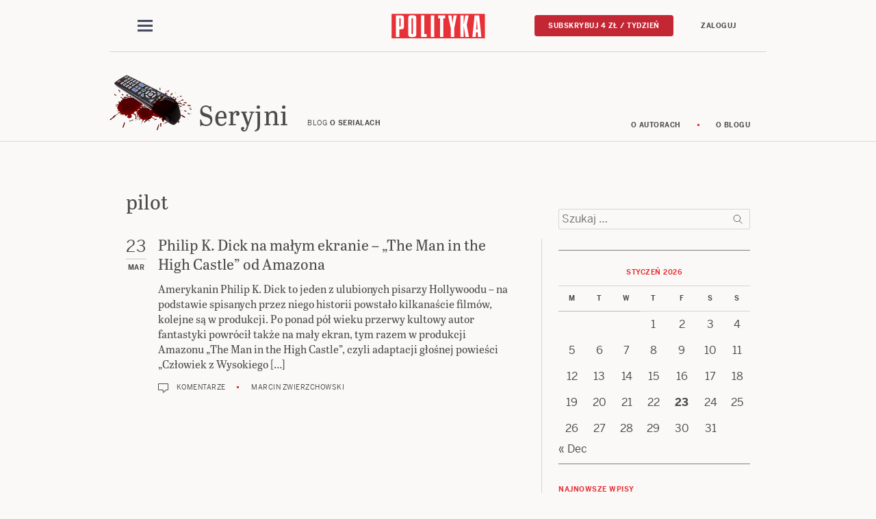

--- FILE ---
content_type: text/html; charset=UTF-8
request_url: https://seryjni.blog.polityka.pl/tag/pilot/
body_size: 21820
content:
<!DOCTYPE html>
<html lang="pl-PL">
<head>
<meta charset="UTF-8" />
<meta name="viewport" content="width=device-width" />
<title>pilot &#8211; Seryjni</title>
<meta name='robots' content='max-image-preview:large' />
<link rel='dns-prefetch' href='//blog.polityka.pl' />
<link rel="alternate" type="application/rss+xml" title="Seryjni &raquo; Kanał z wpisami" href="https://blog.polityka.pl/seryjni/feed/" />
<link rel="alternate" type="application/rss+xml" title="Seryjni &raquo; Kanał z komentarzami" href="https://blog.polityka.pl/seryjni/comments/feed/" />
<link rel="alternate" type="application/rss+xml" title="Seryjni &raquo; Kanał z wpisami otagowanymi jako pilot" href="https://blog.polityka.pl/seryjni/tag/pilot/feed/" />
<script type="text/javascript">
/* <![CDATA[ */
window._wpemojiSettings = {"baseUrl":"https:\/\/s.w.org\/images\/core\/emoji\/15.0.3\/72x72\/","ext":".png","svgUrl":"https:\/\/s.w.org\/images\/core\/emoji\/15.0.3\/svg\/","svgExt":".svg","source":{"concatemoji":"https:\/\/blog.polityka.pl\/seryjni\/wp-includes\/js\/wp-emoji-release.min.js?ver=6.5.2"}};
/*! This file is auto-generated */
!function(i,n){var o,s,e;function c(e){try{var t={supportTests:e,timestamp:(new Date).valueOf()};sessionStorage.setItem(o,JSON.stringify(t))}catch(e){}}function p(e,t,n){e.clearRect(0,0,e.canvas.width,e.canvas.height),e.fillText(t,0,0);var t=new Uint32Array(e.getImageData(0,0,e.canvas.width,e.canvas.height).data),r=(e.clearRect(0,0,e.canvas.width,e.canvas.height),e.fillText(n,0,0),new Uint32Array(e.getImageData(0,0,e.canvas.width,e.canvas.height).data));return t.every(function(e,t){return e===r[t]})}function u(e,t,n){switch(t){case"flag":return n(e,"\ud83c\udff3\ufe0f\u200d\u26a7\ufe0f","\ud83c\udff3\ufe0f\u200b\u26a7\ufe0f")?!1:!n(e,"\ud83c\uddfa\ud83c\uddf3","\ud83c\uddfa\u200b\ud83c\uddf3")&&!n(e,"\ud83c\udff4\udb40\udc67\udb40\udc62\udb40\udc65\udb40\udc6e\udb40\udc67\udb40\udc7f","\ud83c\udff4\u200b\udb40\udc67\u200b\udb40\udc62\u200b\udb40\udc65\u200b\udb40\udc6e\u200b\udb40\udc67\u200b\udb40\udc7f");case"emoji":return!n(e,"\ud83d\udc26\u200d\u2b1b","\ud83d\udc26\u200b\u2b1b")}return!1}function f(e,t,n){var r="undefined"!=typeof WorkerGlobalScope&&self instanceof WorkerGlobalScope?new OffscreenCanvas(300,150):i.createElement("canvas"),a=r.getContext("2d",{willReadFrequently:!0}),o=(a.textBaseline="top",a.font="600 32px Arial",{});return e.forEach(function(e){o[e]=t(a,e,n)}),o}function t(e){var t=i.createElement("script");t.src=e,t.defer=!0,i.head.appendChild(t)}"undefined"!=typeof Promise&&(o="wpEmojiSettingsSupports",s=["flag","emoji"],n.supports={everything:!0,everythingExceptFlag:!0},e=new Promise(function(e){i.addEventListener("DOMContentLoaded",e,{once:!0})}),new Promise(function(t){var n=function(){try{var e=JSON.parse(sessionStorage.getItem(o));if("object"==typeof e&&"number"==typeof e.timestamp&&(new Date).valueOf()<e.timestamp+604800&&"object"==typeof e.supportTests)return e.supportTests}catch(e){}return null}();if(!n){if("undefined"!=typeof Worker&&"undefined"!=typeof OffscreenCanvas&&"undefined"!=typeof URL&&URL.createObjectURL&&"undefined"!=typeof Blob)try{var e="postMessage("+f.toString()+"("+[JSON.stringify(s),u.toString(),p.toString()].join(",")+"));",r=new Blob([e],{type:"text/javascript"}),a=new Worker(URL.createObjectURL(r),{name:"wpTestEmojiSupports"});return void(a.onmessage=function(e){c(n=e.data),a.terminate(),t(n)})}catch(e){}c(n=f(s,u,p))}t(n)}).then(function(e){for(var t in e)n.supports[t]=e[t],n.supports.everything=n.supports.everything&&n.supports[t],"flag"!==t&&(n.supports.everythingExceptFlag=n.supports.everythingExceptFlag&&n.supports[t]);n.supports.everythingExceptFlag=n.supports.everythingExceptFlag&&!n.supports.flag,n.DOMReady=!1,n.readyCallback=function(){n.DOMReady=!0}}).then(function(){return e}).then(function(){var e;n.supports.everything||(n.readyCallback(),(e=n.source||{}).concatemoji?t(e.concatemoji):e.wpemoji&&e.twemoji&&(t(e.twemoji),t(e.wpemoji)))}))}((window,document),window._wpemojiSettings);
/* ]]> */
</script>
<style id='wp-emoji-styles-inline-css' type='text/css'>

	img.wp-smiley, img.emoji {
		display: inline !important;
		border: none !important;
		box-shadow: none !important;
		height: 1em !important;
		width: 1em !important;
		margin: 0 0.07em !important;
		vertical-align: -0.1em !important;
		background: none !important;
		padding: 0 !important;
	}
</style>
<link rel='stylesheet' id='wp-block-library-css' href='https://blog.polityka.pl/seryjni/wp-includes/css/dist/block-library/style.min.css?ver=6.5.2' type='text/css' media='all' />
<style id='classic-theme-styles-inline-css' type='text/css'>
/*! This file is auto-generated */
.wp-block-button__link{color:#fff;background-color:#32373c;border-radius:9999px;box-shadow:none;text-decoration:none;padding:calc(.667em + 2px) calc(1.333em + 2px);font-size:1.125em}.wp-block-file__button{background:#32373c;color:#fff;text-decoration:none}
</style>
<style id='global-styles-inline-css' type='text/css'>
body{--wp--preset--color--black: #000000;--wp--preset--color--cyan-bluish-gray: #abb8c3;--wp--preset--color--white: #ffffff;--wp--preset--color--pale-pink: #f78da7;--wp--preset--color--vivid-red: #cf2e2e;--wp--preset--color--luminous-vivid-orange: #ff6900;--wp--preset--color--luminous-vivid-amber: #fcb900;--wp--preset--color--light-green-cyan: #7bdcb5;--wp--preset--color--vivid-green-cyan: #00d084;--wp--preset--color--pale-cyan-blue: #8ed1fc;--wp--preset--color--vivid-cyan-blue: #0693e3;--wp--preset--color--vivid-purple: #9b51e0;--wp--preset--gradient--vivid-cyan-blue-to-vivid-purple: linear-gradient(135deg,rgba(6,147,227,1) 0%,rgb(155,81,224) 100%);--wp--preset--gradient--light-green-cyan-to-vivid-green-cyan: linear-gradient(135deg,rgb(122,220,180) 0%,rgb(0,208,130) 100%);--wp--preset--gradient--luminous-vivid-amber-to-luminous-vivid-orange: linear-gradient(135deg,rgba(252,185,0,1) 0%,rgba(255,105,0,1) 100%);--wp--preset--gradient--luminous-vivid-orange-to-vivid-red: linear-gradient(135deg,rgba(255,105,0,1) 0%,rgb(207,46,46) 100%);--wp--preset--gradient--very-light-gray-to-cyan-bluish-gray: linear-gradient(135deg,rgb(238,238,238) 0%,rgb(169,184,195) 100%);--wp--preset--gradient--cool-to-warm-spectrum: linear-gradient(135deg,rgb(74,234,220) 0%,rgb(151,120,209) 20%,rgb(207,42,186) 40%,rgb(238,44,130) 60%,rgb(251,105,98) 80%,rgb(254,248,76) 100%);--wp--preset--gradient--blush-light-purple: linear-gradient(135deg,rgb(255,206,236) 0%,rgb(152,150,240) 100%);--wp--preset--gradient--blush-bordeaux: linear-gradient(135deg,rgb(254,205,165) 0%,rgb(254,45,45) 50%,rgb(107,0,62) 100%);--wp--preset--gradient--luminous-dusk: linear-gradient(135deg,rgb(255,203,112) 0%,rgb(199,81,192) 50%,rgb(65,88,208) 100%);--wp--preset--gradient--pale-ocean: linear-gradient(135deg,rgb(255,245,203) 0%,rgb(182,227,212) 50%,rgb(51,167,181) 100%);--wp--preset--gradient--electric-grass: linear-gradient(135deg,rgb(202,248,128) 0%,rgb(113,206,126) 100%);--wp--preset--gradient--midnight: linear-gradient(135deg,rgb(2,3,129) 0%,rgb(40,116,252) 100%);--wp--preset--font-size--small: 13px;--wp--preset--font-size--medium: 20px;--wp--preset--font-size--large: 36px;--wp--preset--font-size--x-large: 42px;--wp--preset--spacing--20: 0.44rem;--wp--preset--spacing--30: 0.67rem;--wp--preset--spacing--40: 1rem;--wp--preset--spacing--50: 1.5rem;--wp--preset--spacing--60: 2.25rem;--wp--preset--spacing--70: 3.38rem;--wp--preset--spacing--80: 5.06rem;--wp--preset--shadow--natural: 6px 6px 9px rgba(0, 0, 0, 0.2);--wp--preset--shadow--deep: 12px 12px 50px rgba(0, 0, 0, 0.4);--wp--preset--shadow--sharp: 6px 6px 0px rgba(0, 0, 0, 0.2);--wp--preset--shadow--outlined: 6px 6px 0px -3px rgba(255, 255, 255, 1), 6px 6px rgba(0, 0, 0, 1);--wp--preset--shadow--crisp: 6px 6px 0px rgba(0, 0, 0, 1);}:where(.is-layout-flex){gap: 0.5em;}:where(.is-layout-grid){gap: 0.5em;}body .is-layout-flow > .alignleft{float: left;margin-inline-start: 0;margin-inline-end: 2em;}body .is-layout-flow > .alignright{float: right;margin-inline-start: 2em;margin-inline-end: 0;}body .is-layout-flow > .aligncenter{margin-left: auto !important;margin-right: auto !important;}body .is-layout-constrained > .alignleft{float: left;margin-inline-start: 0;margin-inline-end: 2em;}body .is-layout-constrained > .alignright{float: right;margin-inline-start: 2em;margin-inline-end: 0;}body .is-layout-constrained > .aligncenter{margin-left: auto !important;margin-right: auto !important;}body .is-layout-constrained > :where(:not(.alignleft):not(.alignright):not(.alignfull)){max-width: var(--wp--style--global--content-size);margin-left: auto !important;margin-right: auto !important;}body .is-layout-constrained > .alignwide{max-width: var(--wp--style--global--wide-size);}body .is-layout-flex{display: flex;}body .is-layout-flex{flex-wrap: wrap;align-items: center;}body .is-layout-flex > *{margin: 0;}body .is-layout-grid{display: grid;}body .is-layout-grid > *{margin: 0;}:where(.wp-block-columns.is-layout-flex){gap: 2em;}:where(.wp-block-columns.is-layout-grid){gap: 2em;}:where(.wp-block-post-template.is-layout-flex){gap: 1.25em;}:where(.wp-block-post-template.is-layout-grid){gap: 1.25em;}.has-black-color{color: var(--wp--preset--color--black) !important;}.has-cyan-bluish-gray-color{color: var(--wp--preset--color--cyan-bluish-gray) !important;}.has-white-color{color: var(--wp--preset--color--white) !important;}.has-pale-pink-color{color: var(--wp--preset--color--pale-pink) !important;}.has-vivid-red-color{color: var(--wp--preset--color--vivid-red) !important;}.has-luminous-vivid-orange-color{color: var(--wp--preset--color--luminous-vivid-orange) !important;}.has-luminous-vivid-amber-color{color: var(--wp--preset--color--luminous-vivid-amber) !important;}.has-light-green-cyan-color{color: var(--wp--preset--color--light-green-cyan) !important;}.has-vivid-green-cyan-color{color: var(--wp--preset--color--vivid-green-cyan) !important;}.has-pale-cyan-blue-color{color: var(--wp--preset--color--pale-cyan-blue) !important;}.has-vivid-cyan-blue-color{color: var(--wp--preset--color--vivid-cyan-blue) !important;}.has-vivid-purple-color{color: var(--wp--preset--color--vivid-purple) !important;}.has-black-background-color{background-color: var(--wp--preset--color--black) !important;}.has-cyan-bluish-gray-background-color{background-color: var(--wp--preset--color--cyan-bluish-gray) !important;}.has-white-background-color{background-color: var(--wp--preset--color--white) !important;}.has-pale-pink-background-color{background-color: var(--wp--preset--color--pale-pink) !important;}.has-vivid-red-background-color{background-color: var(--wp--preset--color--vivid-red) !important;}.has-luminous-vivid-orange-background-color{background-color: var(--wp--preset--color--luminous-vivid-orange) !important;}.has-luminous-vivid-amber-background-color{background-color: var(--wp--preset--color--luminous-vivid-amber) !important;}.has-light-green-cyan-background-color{background-color: var(--wp--preset--color--light-green-cyan) !important;}.has-vivid-green-cyan-background-color{background-color: var(--wp--preset--color--vivid-green-cyan) !important;}.has-pale-cyan-blue-background-color{background-color: var(--wp--preset--color--pale-cyan-blue) !important;}.has-vivid-cyan-blue-background-color{background-color: var(--wp--preset--color--vivid-cyan-blue) !important;}.has-vivid-purple-background-color{background-color: var(--wp--preset--color--vivid-purple) !important;}.has-black-border-color{border-color: var(--wp--preset--color--black) !important;}.has-cyan-bluish-gray-border-color{border-color: var(--wp--preset--color--cyan-bluish-gray) !important;}.has-white-border-color{border-color: var(--wp--preset--color--white) !important;}.has-pale-pink-border-color{border-color: var(--wp--preset--color--pale-pink) !important;}.has-vivid-red-border-color{border-color: var(--wp--preset--color--vivid-red) !important;}.has-luminous-vivid-orange-border-color{border-color: var(--wp--preset--color--luminous-vivid-orange) !important;}.has-luminous-vivid-amber-border-color{border-color: var(--wp--preset--color--luminous-vivid-amber) !important;}.has-light-green-cyan-border-color{border-color: var(--wp--preset--color--light-green-cyan) !important;}.has-vivid-green-cyan-border-color{border-color: var(--wp--preset--color--vivid-green-cyan) !important;}.has-pale-cyan-blue-border-color{border-color: var(--wp--preset--color--pale-cyan-blue) !important;}.has-vivid-cyan-blue-border-color{border-color: var(--wp--preset--color--vivid-cyan-blue) !important;}.has-vivid-purple-border-color{border-color: var(--wp--preset--color--vivid-purple) !important;}.has-vivid-cyan-blue-to-vivid-purple-gradient-background{background: var(--wp--preset--gradient--vivid-cyan-blue-to-vivid-purple) !important;}.has-light-green-cyan-to-vivid-green-cyan-gradient-background{background: var(--wp--preset--gradient--light-green-cyan-to-vivid-green-cyan) !important;}.has-luminous-vivid-amber-to-luminous-vivid-orange-gradient-background{background: var(--wp--preset--gradient--luminous-vivid-amber-to-luminous-vivid-orange) !important;}.has-luminous-vivid-orange-to-vivid-red-gradient-background{background: var(--wp--preset--gradient--luminous-vivid-orange-to-vivid-red) !important;}.has-very-light-gray-to-cyan-bluish-gray-gradient-background{background: var(--wp--preset--gradient--very-light-gray-to-cyan-bluish-gray) !important;}.has-cool-to-warm-spectrum-gradient-background{background: var(--wp--preset--gradient--cool-to-warm-spectrum) !important;}.has-blush-light-purple-gradient-background{background: var(--wp--preset--gradient--blush-light-purple) !important;}.has-blush-bordeaux-gradient-background{background: var(--wp--preset--gradient--blush-bordeaux) !important;}.has-luminous-dusk-gradient-background{background: var(--wp--preset--gradient--luminous-dusk) !important;}.has-pale-ocean-gradient-background{background: var(--wp--preset--gradient--pale-ocean) !important;}.has-electric-grass-gradient-background{background: var(--wp--preset--gradient--electric-grass) !important;}.has-midnight-gradient-background{background: var(--wp--preset--gradient--midnight) !important;}.has-small-font-size{font-size: var(--wp--preset--font-size--small) !important;}.has-medium-font-size{font-size: var(--wp--preset--font-size--medium) !important;}.has-large-font-size{font-size: var(--wp--preset--font-size--large) !important;}.has-x-large-font-size{font-size: var(--wp--preset--font-size--x-large) !important;}
.wp-block-navigation a:where(:not(.wp-element-button)){color: inherit;}
:where(.wp-block-post-template.is-layout-flex){gap: 1.25em;}:where(.wp-block-post-template.is-layout-grid){gap: 1.25em;}
:where(.wp-block-columns.is-layout-flex){gap: 2em;}:where(.wp-block-columns.is-layout-grid){gap: 2em;}
.wp-block-pullquote{font-size: 1.5em;line-height: 1.6;}
</style>
<link rel='stylesheet' id='generic-style-css' href='https://blog.polityka.pl/seryjni/wp-content/themes/polityka.2.0/style.css?ver=141' type='text/css' media='all' />
<script type="text/javascript" src="https://blog.polityka.pl/seryjni/wp-includes/js/jquery/jquery.min.js?ver=3.7.1" id="jquery-core-js"></script>
<script type="text/javascript" src="https://blog.polityka.pl/seryjni/wp-includes/js/jquery/jquery-migrate.min.js?ver=3.4.1" id="jquery-migrate-js"></script>
<script type="text/javascript" id="my-ajax-handle-js-extra">
/* <![CDATA[ */
var the_ajax_script = {"ajaxurl":"https:\/\/blog.polityka.pl\/seryjni\/wp-admin\/admin-ajax.php"};
/* ]]> */
</script>
<script type="text/javascript" src="https://blog.polityka.pl/seryjni/wp-content/plugins/polityka-moderation/polityka-moderation.js?ver=6.5.2" id="my-ajax-handle-js"></script>
<script type="text/javascript" src="https://blog.polityka.pl/seryjni/wp-content/themes/polityka.2.0/js/mustache.min.js?ver=6.5.2" id="mustache-js"></script>
<script type="text/javascript" src="https://blog.polityka.pl/seryjni/wp-content/themes/polityka.2.0/js/bootstrap.bundle.min.js?ver=6.5.2" id="bootstrap-js"></script>
<script type="text/javascript" src="https://blog.polityka.pl/seryjni/wp-content/themes/polityka.2.0/js/wavesurfer.min.js?ver=6.5.2" id="wavesurfer-js"></script>
<script type="text/javascript" src="https://blog.polityka.pl/seryjni/wp-content/themes/polityka.2.0/js/layout.js?ver=6.5.2" id="layout-js"></script>
<script type="text/javascript" id="cg_nav-js-before">
/* <![CDATA[ */
$=jQuery.noConflict(); $(document).ready(function(){CGNav.init()});
/* ]]> */
</script>
<script type="text/javascript" src="https://blog.polityka.pl/seryjni/wp-content/themes/polityka.2.0/js/cg_nav.js?ver=6.5.2" id="cg_nav-js"></script>
<script type="text/javascript" src="https://blog.polityka.pl/seryjni/wp-content/themes/polityka.2.0/js/cg_nav_user.js?ver=134" id="cg_nav_user-js"></script>
<script type="text/javascript" src="https://blog.polityka.pl/seryjni/wp-content/themes/polityka.2.0/js/cg_article.js?ver=134" id="article-js"></script>
<script type="text/javascript" src="https://blog.polityka.pl/seryjni/wp-content/themes/polityka.2.0/js/cg_article-index.js?ver=134" id="article-index-js"></script>
<script type="text/javascript" src="https://blog.polityka.pl/seryjni/wp-content/themes/polityka.2.0/js/cg_banner_rotator.js?ver=134" id="banner-rotator-js"></script>
<script type="text/javascript" src="https://blog.polityka.pl/seryjni/wp-content/themes/polityka.2.0/js/cg_podcast.js?ver=6.5.2" id="cg_podcast-js"></script>
<script type="text/javascript" src="https://blog.polityka.pl/seryjni/wp-content/themes/polityka.2.0/js/main.js?ver=134" id="main-js"></script>
<script type="text/javascript" src="https://blog.polityka.pl/seryjni/wp-content/themes/polityka.2.0/js/app.js?ver=134" id="app-js"></script>
<link rel="https://api.w.org/" href="https://blog.polityka.pl/seryjni/wp-json/" /><link rel="alternate" type="application/json" href="https://blog.polityka.pl/seryjni/wp-json/wp/v2/tags/472" /><link rel="EditURI" type="application/rsd+xml" title="RSD" href="https://blog.polityka.pl/seryjni/xmlrpc.php?rsd" />
<meta name="generator" content="WordPress 6.5.2" />
<style type="text/css">.recentcomments a{display:inline !important;padding:0 !important;margin:0 !important;}</style><script>
  (function(d) {
    var config = {
      kitId: 'tyx1sgk',
      scriptTimeout: 3000,
      async: true
    },
    h=d.documentElement,t=setTimeout(function(){h.className=h.className.replace(/\bwf-loading\b/g,"")+" wf-inactive";},config.scriptTimeout),tk=d.createElement("script"),f=false,s=d.getElementsByTagName("script")[0],a;h.className+=" wf-loading";tk.src='https://use.typekit.net/'+config.kitId+'.js';tk.async=true;tk.onload=tk.onreadystatechange=function(){a=this.readyState;if(f||a&&a!="complete"&&a!="loaded")return;f=true;clearTimeout(t);try{Typekit.load(config)}catch(e){}};s.parentNode.insertBefore(tk,s)
  })(document);
</script>


<script>
    window.googletag = window.googletag || {};
    window.googletag.cmd = window.googletag.cmd || [];
    window.googletag.cmd.push(() => {
        window.googletag.pubads().disableInitialLoad();
    });

    window.addEventListener('CookiebotOnConsentReady', function () {
        // Load GPT.js
        var gptScript = document.createElement('script');
        gptScript.async = true;
        gptScript.src = 'https://securepubads.g.doubleclick.net/tag/js/gpt.js';
        gptScript.crossOrigin = 'anonymous';
        document.head.appendChild(gptScript);

        gptScript.onload = function () {
            window.googletag = window.googletag || {};
            window.googletag.cmd = window.googletag.cmd || [];
            window.ybConfiguration = window.ybConfiguration || {};
            window.ybConfiguration = Object.assign({}, window.ybConfiguration, {integrationMethod: 'open_tag'});
            (function (y, i, e, L, D) {
                y.Yieldbird = y.Yieldbird || {};
                y.Yieldbird.cmd = y.Yieldbird.cmd || [];
                i.cmd.push(function () {
                    i.pubads().setTargeting('AccessType', [getGoogleAnalyticsUserData().accessType]);
                });
                L = e.createElement('script');
                L.async = true;
                L.src = '//cdn.qwtag.com/42e3547f-9a7b-4bbf-93ae-044db820ff35/qw.js';
                D = e.getElementsByTagName('script')[0];
                (D.parentNode || e.head).insertBefore(L, D);
            })(window, window.googletag, document);
        };
    });
</script>
<!-- To install the qw.js script, copy the following code and paste it immediately into the section of your website, below your GPT code. -->

<script>
    window.googletag = window.googletag || {cmd: []};
    googletag.cmd.push(function() {
	var bill_top = googletag.sizeMapping().
	addSize([0,0],[]).
	addSize([768,0],[[750, 300], [970, 250], [750, 100], [300, 250], [750, 200], [336, 280], [728, 90]]).
	build();

	var rec = googletag.sizeMapping().
	addSize([0,0],[[300, 250], [336, 280]]).
	addSize([768,0],[[300, 250], [336, 280]]).
	build();

	var halfpage = googletag.sizeMapping().
	addSize([0,0],[]).
	addSize([768,0],[[160, 600], [300, 600], [300, 250]]).
	build();

    	googletag.defineSlot('/416883764/Polityka_blogi/blog_bill_top', [[750, 300], [970, 250], [750, 100], [300, 250], [750, 200], [336, 280], [728, 90]], '/416883764/Polityka_blogi/blog_bill_top').defineSizeMapping(bill_top).addService(googletag.pubads());

	googletag.defineSlot('/416883764/Polityka_blogi/blog_rec_art_kom', [[300, 250], [336, 280]], '/416883764/Polityka_blogi/blog_rec_art_kom').defineSizeMapping(rec).addService(googletag.pubads());

	googletag.defineSlot('/416883764/Polityka_blogi/blog_rec_art_srodek', [[300, 250], [336, 280]], '/416883764/Polityka_blogi/blog_rec_art_srodek').defineSizeMapping(rec).addService(googletag.pubads());

	googletag.defineSlot('/416883764/Polityka_blogi/blog_art_half_prawa_szpalta', [[300, 250], [160, 600], [300, 600]], '/416883764/Polityka_blogi/blog_art_half_prawa_szpalta').defineSizeMapping(halfpage).addService(googletag.pubads());

 	googletag.defineSlot('/416883764/Polityka_blogi/blog_art_half_2_prawa_szpalta', [[300, 250], [160, 600], [300, 600]], '/416883764/Polityka_blogi/blog_art_half_2_prawa_szpalta').defineSizeMapping(halfpage).addService(googletag.pubads());

	googletag.defineSlot('/416883764/Polityka_blogi/blog_half_2_prawa_szpalta', [[300, 250], [160, 600], [300, 600]], '/416883764/Polityka_blogi/blog_half_2_prawa_szpalta').defineSizeMapping(halfpage).addService(googletag.pubads());

 	googletag.defineSlot('/416883764/Polityka_blogi/blogi_sg_half_prawa_szpalta', [[300, 250], [160, 600], [300, 600]], '/416883764/Polityka_blogi/blogi_sg_half_prawa_szpalta').defineSizeMapping(halfpage).addService(googletag.pubads());


    googletag.pubads().collapseEmptyDivs();

    googletag.pubads().addEventListener('slotRenderEnded', function(event) {
      const adDivId = event.slot.getSlotElementId();
      const adDiv = document.getElementById(adDivId);

      if (adDiv) {
        const container = adDiv.closest('.cg_ad_outer');

        if (container) {
          if (event.isEmpty) {
            container.classList.add('ad-empty');
            container.style.display = 'none';
          } else {
            container.classList.add('ad-filled');
          }
        }
      }
    });

        googletag.enableServices();
    });
</script>

<!-- Google Tag Manager -->
<script>
    window.dataLayer = window.dataLayer || []; function gtag(){dataLayer.push(arguments);}
</script>
<script>(function(w,d,s,l,i){w[l]=w[l]||[];w[l].push({'gtm.start':
new Date().getTime(),event:'gtm.js'});var f=d.getElementsByTagName(s)[0],
j=d.createElement(s),dl=l!='dataLayer'?'&l='+l:'';j.async=true;j.src=
'https://www.googletagmanager.com/gtm.js?id='+i+dl;f.parentNode.insertBefore(j,f);
})(window,document,'script','dataLayer','GTM-NCW6VBD');</script>
<!-- End Google Tag Manager -->

<script>
    function getGoogleAnalyticsUserData() {
        return {
            "accessType" : "FREE"
        }
    }
</script>
</head>
<body class="archive tag tag-pilot tag-472 userclass_anonymous">

<div id="sizedetector"></div>
<script>Layout.init();</script>

<div class="cg-1col">


<div class="cg_ad_outer">
    <div id="blog_bill_top" class="w2g">
        <!-- /416883764/Polityka_blogi/blog_bill_top -->
        <div id='/416883764/Polityka_blogi/blog_bill_top' style='min-width: 300px;'>
          <script>
            googletag.cmd.push(function() { googletag.display('/416883764/Polityka_blogi/blog_bill_top'); });
          </script>
        </div>
    </div>
</div>


<nav class="cg_nav sticky">
    <div class="cg_nav_upper base-width">
        <nav class="cg_nav_lower navbar">
            <button class="navbar-toggler navbar-opener " type="button" data-toggle="collapse" data-target="#cg_nav_mobile_content" aria-controls="navbarNavAltMarkup" aria-expanded="false" aria-label="Toggle navigation">
            <span class="navbar-toggler-icon d-none d-sm-block d-md-block" style="height: 24px;">
                <svg width="24" height="24" viewBox="0 0 24 24" fill="none" xmlns="http://www.w3.org/2000/svg" aria-labelledby="cg_nav_title1">
                    <title id="cg_nav_title1">Menu</title>
                    <rect x="1" y="3" width="22" height="3.07692" fill="#454B60"/>
                    <rect x="1" y="10" width="22" height="3.07692" fill="#454B60"/>
                    <rect x="1" y="17" width="22" height="3.07692" fill="#454B60"/>
                </svg>
            </span>
            <span class="navbar-toggler-icon d-block d-sm-none d-md-none"  style="height: 24px;">
                <svg width="12" height="20" viewBox="0 0 12 14" fill="none" xmlns="http://www.w3.org/2000/svg" aria-labelledby="cg_nav_title2">
                <title id="cg_nav_title2">Menu</title>
                <path d="M0 1H12M0 7H12M0 13H12" stroke="#4B4B4B" stroke-width="1.5"/>
                </svg>
            </span>
            </button>
            <button class="navbar-toggler navbar-closer" type="button" data-toggle="collapse" data-target="#cg_nav_mobile_content" aria-controls="navbarNavAltMarkup" aria-expanded="false" aria-label="Toggle navigation">
                <svg width="20" height="20" viewBox="10 13 20 20" fill="none" xmlns="http://www.w3.org/2000/svg" aria-labelledby="cg_nav_title3">
                    <title id="cg_nav_title3">Zamknij</title>
                    <path d="M16 26L26 16" stroke="#4B4B4B" stroke-width="1.5"></path>
                    <path d="M26 26L16 16" stroke="#4B4B4B" stroke-width="1.5"></path>
                </svg>
            </button>
        </nav>

        <div class="cg_nav_logo">
            <a href="https://www.polityka.pl/">
                <svg width="296" height="78" viewBox="0 0 296 78" fill="none" xmlns="http://www.w3.org/2000/svg" aria-labelledby="cg_nav_title4">
                <title id="cg_nav_title4">POLITYKA</title>
                <path d="M295.458 0.643555H0V77.9999H295.458V0.643555Z" fill="#E73137"/>
                <path d="M272.245 49.9297H267.651L269.826 19.033H270.154L272.245 49.9297ZM284.258 73.4659L277.164 5.45341H262.732L255.803 73.4659H266.421L267.243 58.9756H272.737L273.557 73.4659H284.258ZM233.828 73.4659L228.7 40.4652H228.29V73.4659H217.96V5.45294H228.29V32.5907L228.7 32.5074L233.17 5.45294H244.035L237.928 35.5226L244.856 73.4654H233.828V73.4659ZM206.356 5.45294H195.984L192.909 31.6695L189.586 5.45294H178.886L187.374 45.9924V73.4654H198.442V45.9924L206.356 5.45294ZM163.919 14.4993V73.4659H153.261V14.4993H147.315V5.45341H169.865V14.4993H163.919ZM134.787 5.45294H123.945V73.4649H134.787V5.45294ZM93.1918 73.4659V5.45294H103.852V64.5037H111.397V73.4654H93.1918V73.4659ZM67.7322 61.9912C67.7322 63.9173 67.0965 64.8389 65.455 64.8389C64.0612 64.8389 62.9214 64.0005 62.9214 61.9912V17.0118C62.9214 15.0857 63.9786 14.0803 65.2908 14.0803C66.7662 14.0803 67.8244 15.0857 67.8244 17.0118L67.7322 61.9912ZM78.205 60.3157V18.6035C78.205 6.87776 76.9354 4.94116 65.3724 4.94116C53.5641 4.94116 52.6223 7.04516 52.6223 18.6035V60.3157C52.6223 72.0425 53.893 74.0633 65.5371 74.0633C77.0996 74.0633 78.205 71.7904 78.205 60.3157ZM28.831 18.6031C28.831 15.2531 28.5537 14.0483 25.7652 14.0483H24.3906V40.6532H25.9304C28.4721 40.6532 28.8315 39.5431 28.8315 36.3606V18.6031H28.831ZM27.4769 49.427H24.3901V73.4659H13.8242V5.45294H27.3953C38.4661 5.45294 39.2222 7.96587 39.2222 19.2731V35.5231C39.2222 46.7466 38.6294 49.427 27.4769 49.427Z" fill="white"/>
                </svg>
            </a>
        </div>
        <div class="cg_nav_tools">
            <div class="cg_nav_subscribe hiddenSubscriberPremium hiddenSubscriberStandard hiddenSubscriberUniwersum">
                <a href="https://www.polityka.pl/pelnewydanie/stronasprzedazowa/3" class="btn btn-primary btn-sm">Subskrybuj 4 zł / tydzień</a>
            </div>
            <div class="cg_nav_login hiddenSubscriberPremium hiddenSubscriberStandard hiddenSubscriberUniwersum hiddenSubscriberFree">
                <div class="cg_nav_login"><a href="https://www.polityka.pl/sso/login?login_success=https%3A%2F%2Fblog.polityka.pl%2Fseryjni&login_error=https%3A%2F%2Fwww.polityka.pl%2Flogowanie%3FloginSuccessUrl%3Dhttps%253A%252F%252Fblog.polityka.pl%252Fseryjni%253F_spring_security_remember_me%253Dtrue" class="btn btn-sm">Zaloguj</a></div>            </div>
            <div class="cg_nav_shelf hiddenAnonymous hiddenSubscriberFree">
                <a href="https://www.polityka.pl/account?showMyShelf=true" class="btn btn-sm btn-outline-primary">Moja półka</a>
            </div>
            <div class="cg_nav_account_icon hiddenAnonymous">
                <button type="button" class="d-none d-sm-block d-md-none d-lg-none d-xl-none cg_nav_user_view-opener" data-toggle="collapse" data-target="#cg_nav_user_mobile_placement">
                    <svg width="42" height="42" viewBox="0 3 42 42" fill="none" xmlns="http://www.w3.org/2000/svg" aria-labelledby="cg_nav_title5">
                    <title id="cg_nav_title5">Konto</title>
                    <circle cx="21.0002" cy="14.367" r="5.61702" transform="rotate(90 21.0002 14.367)" stroke="#4B4B4B" stroke-width="1.5"/>
                    <path d="M22.7273 24H19.2727C15.2561 24 12 27.2561 12 31.2727C12 32.779 13.221 34 14.7273 34H27.2727C28.779 34 30 32.779 30 31.2727C30 27.2561 26.7439 24 22.7273 24Z" stroke="#4B4B4B" stroke-width="1.5"/>
                    </svg>
                </button>
                <button type="button" class="d-block d-sm-none d-md-none d-lg-none d-xl-none cg_nav_user_view-opener" data-toggle="collapse" data-target="#cg_nav_user_mobile_placement">
                    <svg width="42" height="42" viewBox="0 3 42 42" fill="none" xmlns="http://www.w3.org/2000/svg" aria-labelledby="cg_nav_title6">
                    <title id="cg_nav_title6">Konto</title>
                    <circle cx="20.9999" cy="15.2447" r="3.49468" transform="rotate(90 20.9999 15.2447)" stroke="#4B4B4B" stroke-width="1.5"/>
                    <path d="M15 28V28.5455C15 29.9011 16.0989 31 17.4545 31H24.5455C25.9011 31 27 29.9011 27 28.5455V28C27 24.6863 24.3137 22 21 22C17.6863 22 15 24.6863 15 28Z" stroke="#4B4B4B" stroke-width="1.5"/>
                    </svg>
                </button>
                <button class="navbar-toggler cg_nav_user_view-closer" type="button" data-toggle="collapse" data-target="#cg_nav_user_mobile_placement" aria-controls="navbarNavAltMarkup" aria-expanded="false">
                    <svg width="42" height="42" viewBox="0 0 40 40" fill="none" xmlns="http://www.w3.org/2000/svg" aria-labelledby="cg_nav_title7">
                        <title id="cg_nav_title7">Zamknij</title>
                        <path d="M16 26L26 16" stroke="#4B4B4B" stroke-width="1.5"></path>
                        <path d="M26 26L16 16" stroke="#4B4B4B" stroke-width="1.5"></path>
                    </svg>
                </button>
                <button type="button" class="d-none d-md-block d-lg-block d-xl-block cg_nav_account_icon_popover" >
                    <svg width="42" height="42" viewBox="0 3 42 42" fill="none" xmlns="http://www.w3.org/2000/svg" aria-labelledby="cg_nav_title8">
                    <title id="cg_nav_title8">Konto</title>
                    <circle cx="21.0002" cy="14.367" r="5.61702" transform="rotate(90 21.0002 14.367)" stroke="#4B4B4B" stroke-width="1.5"/>
                    <path d="M22.7273 24H19.2727C15.2561 24 12 27.2561 12 31.2727C12 32.779 13.221 34 14.7273 34H27.2727C28.779 34 30 32.779 30 31.2727C30 27.2561 26.7439 24 22.7273 24Z" stroke="#4B4B4B" stroke-width="1.5"/>
                    </svg>
                </button>
            </div>
        </div>
    </div>
    <div class="cg_nav_blog_menu">
        <div class="cg_nav_blog_content base-width cg_nav_lower ">
            <div id="wp-custom-header" class="wp-custom-header"><img src="https://seryjni.blog.polityka.pl/wp-content/themes/polityka.2.0/images/headers/seryjni.png" width="2000" height="1200" alt="" decoding="async" fetchpriority="high" /></div>            <a href="https://blog.polityka.pl/seryjni/" title="Seryjni" rel="home">
                <h1>Seryjni</h1>
                <h2>Blog o serialach</h2>
            </a>
            <div class="menu"><ul>
<li class="page_item page-item-73"><a href="https://blog.polityka.pl/seryjni/o-autorach-2/">O autorach</a></li>
<li class="page_item page-item-2"><a href="https://blog.polityka.pl/seryjni/informacje/">O blogu</a></li>
</ul></div>
            <!--<ul class="nav justify-content-center">
            </ul>-->
        </div>
    </div>
</nav>


<div class="collapse navbar-collapse" id="cg_nav_mobile_content">
    <div class="container">
    <button class="navbar-toggler navbar-closer d-none d-sm-block" type="button" data-toggle="collapse" data-target="#cg_nav_mobile_content" aria-controls="navbarNavAltMarkup" aria-expanded="false" aria-label="Toggle navigation">
        <svg width="20" height="20" viewBox="10 13 20 20" fill="none" xmlns="http://www.w3.org/2000/svg" aria-labelledby="cg_nav_title3">
            <title id="cg_nav_title3">Zamknij</title>
            <path d="M16 26L26 16" stroke="#4B4B4B" stroke-width="1.5"></path>
            <path d="M26 26L16 16" stroke="#4B4B4B" stroke-width="1.5"></path>
        </svg>
    </button>
    <form class="form-inline" id="cg_nav_search_form_mobile" action="/" method="get">
        <div class="input-group mb-3">
          <input class="form-control" type="search" placeholder="Szukaj" aria-label="Szukaj" name="s">
          <div class="input-group-append">
              <button class="btn btn-outline-secondary " type="submit">
                <svg width="42" height="42" viewBox="0 0 42 42" fill="none" xmlns="http://www.w3.org/2000/svg" aria-labelledby="cg_nav_title12">
                <title id="cg_nav_title12">Szukaj</title>
                <circle cx="19.0491" cy="19.049" r="8.49924" transform="rotate(90 19.0491 19.049)" stroke="#4B4B4B" stroke-width="1.5"/>
                <line x1="25.0304" y1="25.3286" x2="31.8893" y2="32.1875" stroke="#4B4B4B" stroke-width="1.5" stroke-linecap="round"/>
                </svg>
              </button>
          </div>
        </div>
    </form>
    <ul class="navbar-nav">
    </ul>
    </div>
</div>


<script id="cg_nav_mobile_content_template" type="x-tmpl-mustache">
{{#data}}
    {{^subsections.length}}
    <li class="nav-item">
        <a class="nav-link {{#active}}currentlyActive{{/active}}" {{^url}}role="button"{{/url}} {{#url}}href="{{url}}"{{/url}} >{{title}}</a>
    </li>
    {{/subsections.length}}
    {{#subsections.length}}
      <li class="nav-item dropdown {{#active}}currentlyActive{{/active}}">
        <a class="nav-link dropdown-toggle" href="#" role="button" data-toggle="collapse" data-target="#cg_nav_item_{{id}}"  aria-haspopup="true" aria-expanded="false">
        </a>
        {{^url}}<span class="direct-link" data-toggle="collapse" data-target="#cg_nav_item_{{id}}">{{title}}</span>{{/url}}
        {{#url}}<a class="direct-link" href="{{url}}">{{title}}</a>{{/url}}
        <div class="collapse navbar-collapse" id="cg_nav_item_{{id}}">
            <ul class="navbar-nav">
              {{#subsections}}
              <li class="nav-item">
              <a class="dropdown-item" href="{{url}}">{{title}}</a>
              </li>
              {{/subsections}}
            </ul>
        </div>
      </li>
    {{/subsections.length}}
{{/data}}
</script>

<script id="cg_nav_nonmobile_content_template" type="x-tmpl-mustache">
{{#data}}
    <li class="nav-item"><a class="nav-link {{#active}}currentlyActive{{/active}}" sectionId="{{id}}" {{^url}}role="button"{{/url}} {{#url}}href="{{url}}"{{/url}} >{{title}}</a></li>
{{/data}}
    <li class="nav-item cg_nav_search_icon">
        <a class="nav-link" href="#">
        <svg width="15" height="14" viewBox="0 0 15 14" fill="none" xmlns="http://www.w3.org/2000/svg" aria-labelledby="cg_nav_title13">
        <title id="cg_nav_title13">Szukaj</title>
        <circle cx="5.50622" cy="5.5055" r="4.7555" transform="rotate(90 5.50622 5.5055)" stroke="#4B4B4B" stroke-width="1.5"/>
        <line x1="9.49425" y1="9.24341" x2="13.1476" y2="12.8968" stroke="#4B4B4B" stroke-width="1.5" stroke-linecap="round"/>
        </svg>
        </a>
    </li>
</script>


<script id="cg_nav_secondlevel_nonmobile_searchform_template" type="x-tmpl-mustache">
    <form class="form-inline" id="cg_nav_search_form_desktop" action="/" method="get">
      <input class="form-control" aria-label="Szukaj" name="s">
      <button class="btn btn-outline-secondary btn-sm" type="submit">Szukaj</button>
        <button class="btn close" type="button" >
            <svg width="42" height="42" viewBox="0 0 40 40" fill="none" xmlns="http://www.w3.org/2000/svg" aria-labelledby="cg_nav_title7a">
                <title id="cg_nav_title7a">Zamknij</title>
                <path d="M16 26L26 16" stroke="#FAF9F7" stroke-width="1.5"></path>
                <path d="M26 26L16 16" stroke="#FAF9F7" stroke-width="1.5"></path>
            </svg>
        </button>
    </form>

</script><div class="cg_nav_data">
<script>
    CGNavData =
    [
        {
            "title": "W numerze",
            "url": "https://www.polityka.pl/TygodnikPolityka/wbiezacymnumerze",
            "subsections": [{
                "title": "Tygodnik Polityka",
                "url": "https://www.polityka.pl/TygodnikPolityka/wbiezacymnumerze"
            }, {
                "title": "Pomocnik Historyczny",
                "url": "https://www.polityka.pl/pomocnikhistoryczny/numery"
            }, {
                "title": "Poradnik Psychologiczny",
                "url": "https://www.polityka.pl/jamyoni/numery"
            }, {
                "title": "Niezbędnik Współczesny",
                "url": "https://www.polityka.pl/niezbednik/numery"
				            }, {
                "title": "Salon",
                "url": "https://www.polityka.pl/salon"
            }]

        }, {
            "title": "Kraj",
            "url": "https://www.polityka.pl/TygodnikPolityka/kraj/",
            "subsections": [{
                "title": "Wybory Parlamentarne 2019",
                "url": "https://www.polityka.pl/tematy/wybory-parlamentarne-2019"
            }, {
                "title": "PiS",
                "url": "https://www.polityka.pl/tematy/PiS"
            }, {
				"title": "Lewica",
                "url": "https://www.polityka.pl/tematy/lewica"
			}, {
                "title": "Koalicja Europejska",
                "url": "https://www.polityka.pl/tematy/koalicja-europejska"
			}, {
                "title": "Prezydent",
                "url": "https://www.polityka.pl/tematy/andrzej-duda"
			}, {
                "title": "Sądy",
                "url": "https://www.polityka.pl/tematy/sady"
            }]
        }, {
            "title": "Społeczeństwo",
            "url": "https://www.polityka.pl/TygodnikPolityka/spoleczenstwo/",
            "subsections": [{
                "title": "500 plus",
                "url": "https://www.polityka.pl/tematy/500-plus"
            }, {
                "title": "Reforma edukacji",
                "url": "https://www.polityka.pl/tematy/reforma-edukacji"
            }, {
				"title": "Kościół",
                "url": "https://www.polityka.pl/tematy/kosciol-katolicki"
            }, {
                "title": "LGBT",
                "url": "https://www.polityka.pl/tematy/lgbt"
			}, {
                "title": "Prawa zwierząt",
                "url": "https://www.polityka.pl/tematy/prawa-zwierząt"
            }]
        }, {
            "title": "Świat",
            "url": "https://www.polityka.pl/TygodnikPolityka/swiat/",
            "subsections": [{
                "title": "Brexit",
                "url": "https://www.polityka.pl/tematy/brexit"
            }, {
                "title": "Unia Europejska",
                "url": "https://www.polityka.pl/tematy/unia-europejska"
            }, {
                "title": "Donald Trump",
                "url": "https://www.polityka.pl/tematy/donald-trump"
            }, {
                "title": "Bliski Wschód",
                "url": "https://www.polityka.pl/tematy/bliski-wschod"
            }, {
                "title": "Rosja",
                "url": "https://www.polityka.pl/tematy/rosja"
            }, {
                "title": "Chiny",
                "url": "https://www.polityka.pl/tematy/chiny"
            }]
        }, {
            "title": "Rynek",
            "url": "https://www.polityka.pl/TygodnikPolityka/rynek/",
            "subsections": [{
                "title": "Emerytury",
                "url": "https://www.polityka.pl/tematy/emerytury"
			 }, {
                "title": "PIT",
                "url": "https://www.polityka.pl/tematy/pit"
            }, {
                "title": "Węgiel",
                "url": "https://www.polityka.pl/tematy/wegiel"
            }, {
                "title": "OZE",
                "url": "https://www.polityka.pl/tematy/oze"
			}, {
                "title": "GAFA",
                "url": "https://www.polityka.pl/tematy/gafa"
			}, {
                "title": "Listki CSR",
                "url": "https://www.polityka.pl/tygodnikpolityka/rynek/listkicsr"
            }]
        }, {
            "title": "Kultura",
            "url": "https://www.polityka.pl/TygodnikPolityka/kultura/",
            "subsections": [{
                "title": "Książki",
                "url": "https://www.polityka.pl/TygodnikPolityka/kultura/ksiazki"
            }, {
                "title": "Muzyka",
                "url": "https://www.polityka.pl/TygodnikPolityka/kultura/muzyka"
            }, {
                "title": "Film",
                "url": "https://www.polityka.pl/TygodnikPolityka/kultura/film"
            }, {
                "title": "Seriale",
                "url": "https://www.polityka.pl/TygodnikPolityka/kultura/seriale"
            }, {
                "title": "Wystawy",
                "url": "https://www.polityka.pl/TygodnikPolityka/kultura/wystawy"
            }, {
                "title": "Teatr",
                "url": "https://www.polityka.pl/TygodnikPolityka/kultura/teatr"
            }, {
                "title": "Gry",
                "url": "https://www.polityka.pl/TygodnikPolityka/kultura/gry"
            }, {

                "title": "Paszporty Polityki",
                "url": "https://www.polityka.pl/TygodnikPolityka/kultura/paszporty"
            }, {
                "title": "Nagroda Architektoniczna",
                "url": "https://www.polityka.pl/TygodnikPolityka/architektura"
            }]
        }, {
            "title": "Nauka i Zdrowie",
            "url": "https://www.polityka.pl/TygodnikPolityka/nauka/",
            "subsections": [{
                "title": "Zdrowie",
                "url": "https://www.polityka.pl/tematy/zdrowie"
            }, {
                "title": "Wszechświat",
                "url": "https://www.polityka.pl/tematy/wszechswiat"
			}, {
                "title": "Technologie",
                "url": "https://www.polityka.pl/tematy/technologie"
            }, {
                "title": "Zmiany klimatyczne",
                "url": "https://www.polityka.pl/tematy/zmiany-klimatyczne"
            }, {
                "title": "Nagrody naukowe",
                "url": "https://www.polityka.pl/TygodnikPolityka/nauka/nagrodynaukowe"
            }]
}, {
            "title": "Blogi",
            "url": "https://www.polityka.pl/blogi/",
            "subsections": [{
                "title": "Passent",
                "url": "https://passent.blog.polityka.pl/"
            }, {
                "title": "Hartman",
                "url": "https://hartman.blog.polityka.pl/"
            }, {
                "title": "Szostkiewicz",
                "url": "https://szostkiewicz.blog.polityka.pl/"
			}, {
                "title": "Chaciński",
                "url": "https://polifonia.blog.polityka.pl/"
			}, {
                "title": "Chętkowski",
                "url": "https://chetkowski.blog.polityka.pl/"
			}, {
                "title": "Wszystkie blogi",
                "url": "https://www.polityka.pl/blogi"
            }]
      }, {
            "title": "Więcej",
            "subsections": [{
                "title": "Historia",
                "url": "https://www.polityka.pl/TygodnikPolityka/historia/"
            }, {
                "title": "Ludzie i style",
                "url": "https://www.polityka.pl/TygodnikPolityka/ludzieistyle/"
            }, {
                "title": "Klasyki Polityki",
                "url": "https://www.polityka.pl/TygodnikPolityka/klasykipolityki/"
            }, {
                "title": "Moje miasto",
                "url": "https://www.polityka.pl/TygodnikPolityka/mojemiasto/"
            }, {
				"title": "Fotoreportaże",
                "url": "https://www.polityka.pl/fotoreportaze"
            }, {
				"title": "Archiwum",
                "url": "https://www.polityka.pl/archiwumpolityki"
            }, {
                "title": "Autorzy",
                "url": "https://www.polityka.pl/autorzy"
            }, {
                "title": "Tematy",
                "url": "https://www.polityka.pl/tematy"
            }, {
                "title": "O nas",
                "url": "https://www.polityka.pl/opolityce"
            }, {
                "title": "Sklep Polityki",
                "url": "https://sklep.polityka.pl/"
            }]
        }
    ]
</script>
</div><div class="collapse navbar-collapse" id="cg_nav_user_mobile_placement">
  <div class="container">
  </div>
</div>

<div class="d-none" id="cg_nav_user_popup_content"><div class="body"></div></div>

<script id="cg_nav_user_template" type="x-tmpl-mustache">
<button class="cg_nav_user_popup_closer" type="button">
      <svg width="42" height="42" viewBox="0 0 40 40" fill="none" xmlns="http://www.w3.org/2000/svg" aria-labelledby="cg_nav_user_title18">
          <title id="cg_nav_user_title18">Zamknij</title>
          <path d="M16 26L26 16" stroke="#4B4B4B" stroke-width="1.5"></path>
          <path d="M26 26L16 16" stroke="#4B4B4B" stroke-width="1.5"></path>
      </svg>
  </button>
<div class="card cg_nav_user_card" style="width: 100%;">
      <div class="cg_nav_subscriber_status">
      {{#userData.subscribedProduct}}
        <div>Twoja subskrypcja:<br/> <strong>{{userData.subscribedProduct}}</strong></div>
        {{#userData.validTill}}
          <div class="cg_nav_till">Aktywna do: <strong>{{userData.validTill}}</strong></div>
          <div class="cg_nav_user_card_extend">
              <a href="//www.polityka.pl/cyfrowa" class="btn btn-primary btn-sm">Przedłuż</a>
          </div>
        {{/userData.validTill}}
      {{/userData.subscribedProduct}}
      {{^userData.subscribedProduct}}
          <div class="cg_nav_user_card_subscribe">
              <a href="//www.polityka.pl/cyfrowa" class="btn btn-primary btn-sm">Zostań subskrybentem</a>
          </div>
      {{/userData.subscribedProduct}}
      {{#userData.upgradePossible}}
          <div class="cg_nav_user_card_extend">
              <a href="//www.polityka.pl/cyfrowa" class="btn btn-primary btn-sm">Przejdź na Premium</a>
          </div>
      {{/userData.upgradePossible}}
    </div>
    <ul class="cg_nav_subscriber_links">
      <li><div class="cg_nav_links_subcols"><a href="{{userData.accountLink}}">Ustawienia konta</a><a href="{{userData.newsletterLink}}">Newslettery</a></div></li>
      <li><div class="cg_nav_links_subcols"><a href="{{userData.subscriptionLink}}">Subskrypcja</a><a href="{{userData.shelfLink}}">Moja Półka</a></div></li>
      <li><a href="{{userData.helpLink}}">Pomoc</a></li>
    </ul>
    <div class="cg_nav_user_card_logout">
        <a href="{{userData.logoutLink}}" class="btn btn-outline-secondary btn-sm">Wyloguj</a>
    </div>
</div>
</script>


<!--<div id="search"><form role="search" method="get" class="search-form" action="https://blog.polityka.pl/seryjni/">
				<label>
					<span class="screen-reader-text">Szukaj:</span>
					<input type="search" class="search-field" placeholder="Szukaj &hellip;" value="" name="s" />
				</label>
				<input type="submit" class="search-submit" value="Szukaj" />
			</form></div>-->

<div id="container" class="general-container">
  <div class="cg_baner_long_trial view_promotion hiddenSubscriberStandard hiddenSubscriberPremium hiddenSubscriberUniwersum" creative_name="BlogBanerLongTrial" creative_slot="banner" promotion_name="Regular">
    <div class="cg_baner_val_prop_wrapper">
        <div class="cg_baner_val_prop_content">
            <div class="cg_baner_val_prop_text">
                <h3 class="cg_baner_val_prop_claim1">
                    Oferta na pierwszy rok:
                </h3>
                <h3 class="cg_baner_val_prop_claim2">
                    4&nbsp;zł/tydzień
                </h3>
            </div>
            <a onclick="Site.captureSelectPromotion(this, 'BlogBanerLongTrial', 'banner', 'Regular', []); return false;" href="https://www.polityka.pl/pelnewydanie/stronasprzedazowa/3" class="link btn btn-sm">Subskrybuj</a>
        </div>
    </div>
</div>  <div class="content-outer">
<main id="content">
<header class="header">
<h1 class="entry-title">pilot</h1>
<div class="archive-meta"></div>
</header>
<article id="post-1468" class="post-1468 post type-post status-publish format-standard hentry category-recenzje category-sf tag-amazon tag-czlowiek-z-wysokiego-zamku tag-historia-alternatywna tag-philip-k-dick tag-pilot tag-the-man-in-the-high-castle" fullVersionCharLength="5019">
    <div class="cg_single-in-list-entry">
        <div class="cg_date-without-year-outer">
            <div class="cg_date-without-year">
                <span class="cg_date-without-year-day">23</span>
                <span class="cg_date-without-year-month">mar</span>
            </div>
        </div>
        <div class="cg_post-description-outer">
                        <div class="cg_post-description">
                <a class="cg_post-link" href="https://blog.polityka.pl/seryjni/2015/03/23/philip-k-dick-na-malym-ekranie-the-man-in-the-high-castle-od-amazona/" title="Philip K. Dick na małym ekranie – „The Man in the High Castle” od Amazona" rel="bookmark">
                    <h3 class="entry-title">Philip K. Dick na małym ekranie – „The Man in the High Castle” od Amazona</h3>
                    <p>Amerykanin Philip K. Dick to jeden z ulubionych pisarzy Hollywoodu – na podstawie spisanych przez niego historii powstało kilkanaście filmów, kolejne są w produkcji. Po ponad pół wieku przerwy kultowy autor fantastyki powrócił także na mały ekran, tym razem w produkcji Amazonu „The Man in the High Castle”, czyli adaptacji głośnej powieści „Człowiek z Wysokiego [&hellip;]</p>
                </a>
                <footer class="cg_entry-meta">
                                        <div class="entry-comment">
<a class="cg_comment" href="https://blog.polityka.pl/seryjni/2015/03/23/philip-k-dick-na-malym-ekranie-the-man-in-the-high-castle-od-amazona/#respond"><svg width="15" height="14" viewBox="0 0 15 14" fill="none" xmlns="http://www.w3.org/2000/svg">
    <mask id="path-1-inside-1" fill="white">
    <path fill-rule="evenodd" clip-rule="evenodd" d="M1 0.0703125C0.447715 0.0703125 0 0.518028 0 1.07031V9.07031C0 9.6226 0.447715 10.0703 1 10.0703H6.82078V12.5804C6.82078 13.4713 7.89792 13.9174 8.52788 13.2875L11.745 10.0703H14C14.5523 10.0703 15 9.6226 15 9.07031V1.07031C15 0.518028 14.5523 0.0703125 14 0.0703125H1Z"/>
    </mask>
    <path d="M6.82078 10.0703H7.82078V9.07031H6.82078V10.0703ZM8.52788 13.2875L7.82078 12.5804L8.52788 13.2875ZM11.745 10.0703V9.07031H11.3308L11.0379 9.36321L11.745 10.0703ZM1 1.07031V1.07031V-0.929688C-0.10457 -0.929688 -1 -0.0342565 -1 1.07031H1ZM1 9.07031V1.07031H-1V9.07031H1ZM1 9.07031H1H-1C-1 10.1749 -0.104569 11.0703 1 11.0703V9.07031ZM6.82078 9.07031H1V11.0703H6.82078V9.07031ZM7.82078 12.5804V10.0703H5.82078V12.5804H7.82078ZM7.82078 12.5804V12.5804H5.82078C5.82078 14.3622 7.97506 15.2545 9.23499 13.9946L7.82078 12.5804ZM11.0379 9.36321L7.82078 12.5804L9.23499 13.9946L12.4522 10.7774L11.0379 9.36321ZM14 9.07031H11.745V11.0703H14V9.07031ZM14 9.07031V11.0703C15.1046 11.0703 16 10.1749 16 9.07031H14ZM14 1.07031V9.07031H16V1.07031H14ZM14 1.07031H16C16 -0.0342567 15.1046 -0.929688 14 -0.929688V1.07031ZM1 1.07031H14V-0.929688H1V1.07031Z" fill="#4B4B4B" mask="url(#path-1-inside-1)"/>
</svg>
<span>Komentarze</span></a></div>                                        <div class="cg_author">
                        <a class="cg_post-link" href="https://blog.polityka.pl/seryjni/2015/03/23/philip-k-dick-na-malym-ekranie-the-man-in-the-high-castle-od-amazona/" title="Philip K. Dick na małym ekranie – „The Man in the High Castle” od Amazona" rel="bookmark">
                        Marcin Zwierzchowski                        </a>
                    </div>
                </footer>
            </div>
        </div>
    </div>
</article>
</main>
<aside id="sidebar">
    <div class="sidebar-outer">

        
                    <div id="primary" class="widget-area">
                <ul class="xoxo">
                    <li id="search-3" class="widget-container widget_search"><form role="search" method="get" class="search-form" action="https://blog.polityka.pl/seryjni/">
				<label>
					<span class="screen-reader-text">Szukaj:</span>
					<input type="search" class="search-field" placeholder="Szukaj &hellip;" value="" name="s" />
				</label>
				<input type="submit" class="search-submit" value="Szukaj" />
			</form></li><li id="calendar-4" class="widget-container widget_calendar"><div id="calendar_wrap" class="calendar_wrap"><table id="wp-calendar" class="wp-calendar-table">
	<caption>Styczeń 2026</caption>
	<thead>
	<tr>
		<th scope="col" title="poniedziałek">M</th>
		<th scope="col" title="wtorek">T</th>
		<th scope="col" title="środa">W</th>
		<th scope="col" title="czwartek">T</th>
		<th scope="col" title="piątek">F</th>
		<th scope="col" title="sobota">S</th>
		<th scope="col" title="niedziela">S</th>
	</tr>
	</thead>
	<tbody>
	<tr>
		<td colspan="3" class="pad">&nbsp;</td><td>1</td><td>2</td><td>3</td><td>4</td>
	</tr>
	<tr>
		<td>5</td><td>6</td><td>7</td><td>8</td><td>9</td><td>10</td><td>11</td>
	</tr>
	<tr>
		<td>12</td><td>13</td><td>14</td><td>15</td><td>16</td><td>17</td><td>18</td>
	</tr>
	<tr>
		<td>19</td><td>20</td><td>21</td><td>22</td><td id="today">23</td><td>24</td><td>25</td>
	</tr>
	<tr>
		<td>26</td><td>27</td><td>28</td><td>29</td><td>30</td><td>31</td>
		<td class="pad" colspan="1">&nbsp;</td>
	</tr>
	</tbody>
	</table><nav aria-label="Previous and next months" class="wp-calendar-nav">
		<span class="wp-calendar-nav-prev"><a href="https://blog.polityka.pl/seryjni/2021/12/">&laquo; Dec</a></span>
		<span class="pad">&nbsp;</span>
		<span class="wp-calendar-nav-next">&nbsp;</span>
	</nav></div></li>		<li id="recent-posts-3" class="widget-container widget_recent_entries">		<h3 class="widget-title">Najnowsze wpisy</h3>		<ul>
											<li>
					<div class="cg_date-without-year-outer">
            			<div class="cg_date-without-year">
                			<span class="cg_date-without-year-day">20</span>
                			<span class="cg_date-without-year-month">gru</span>
						</div>
					</div>
					<a href="https://blog.polityka.pl/seryjni/2021/12/20/kontrola-2-dziewczyny-wrocily-i-sa-w-swietnej-formie/"><h4>&#8222;Kontrola 2&#8221; &#8211; dziewczyny wróciły i są w świetnej formie!</h4></a>
									</li>
											<li>
					<div class="cg_date-without-year-outer">
            			<div class="cg_date-without-year">
                			<span class="cg_date-without-year-day">19</span>
                			<span class="cg_date-without-year-month">gru</span>
						</div>
					</div>
					<a href="https://blog.polityka.pl/seryjni/2021/12/19/wiedzmin-netflixa-coz/"><h4>&#8222;Wiedźmin&#8221; Netflixa, cóż&#8230;</h4></a>
									</li>
											<li>
					<div class="cg_date-without-year-outer">
            			<div class="cg_date-without-year">
                			<span class="cg_date-without-year-day">11</span>
                			<span class="cg_date-without-year-month">gru</span>
						</div>
					</div>
					<a href="https://blog.polityka.pl/seryjni/2021/12/11/no-i-tak-czyli-seks-w-wielkim-miescie-dwie-dekady-pozniej/"><h4>No i tak, czyli &#8222;Seks w wielkim mieście&#8221; dwie dekady później</h4></a>
									</li>
											<li>
					<div class="cg_date-without-year-outer">
            			<div class="cg_date-without-year">
                			<span class="cg_date-without-year-day">22</span>
                			<span class="cg_date-without-year-month">paź</span>
						</div>
					</div>
					<a href="https://blog.polityka.pl/seryjni/2021/10/22/the-office-pl-przedstawiciel-rzadko-wystepujacego-gatunku-polskiej-komedii-smiesznej/"><h4>&#8222;The Office PL&#8221;, przedstawiciel rzadko występującego gatunku: polskiej komedii śmiesznej</h4></a>
									</li>
											<li>
					<div class="cg_date-without-year-outer">
            			<div class="cg_date-without-year">
                			<span class="cg_date-without-year-day">17</span>
                			<span class="cg_date-without-year-month">paź</span>
						</div>
					</div>
					<a href="https://blog.polityka.pl/seryjni/2021/10/17/zepsuta-firma-w-zepsutym-kraju-startuje-trzeci-sezon-sukcesji/"><h4>Zepsuta firma w zepsutym kraju &#8211; startuje trzeci sezon &#8222;Sukcesji&#8221;</h4></a>
									</li>
					</ul>
		</li><li id="recent-comments-3" class="widget-container widget_recent_comments"><h3 class="widget-title">Najnowsze komentarze</h3><ul id="recentcomments"><li class="recentcomments"><span class="comment-author-link">Maciej2</span> o <a href="https://blog.polityka.pl/seryjni/2021/12/20/kontrola-2-dziewczyny-wrocily-i-sa-w-swietnej-formie/#comment-2472">&#8222;Kontrola 2&#8221; &#8211; dziewczyny wróciły i są w świetnej formie!</a></li><li class="recentcomments"><span class="comment-author-link">Witold</span> o <a href="https://blog.polityka.pl/seryjni/2021/12/19/wiedzmin-netflixa-coz/#comment-2471">&#8222;Wiedźmin&#8221; Netflixa, cóż&#8230;</a></li><li class="recentcomments"><span class="comment-author-link">Maciej2</span> o <a href="https://blog.polityka.pl/seryjni/2021/12/19/wiedzmin-netflixa-coz/#comment-2470">&#8222;Wiedźmin&#8221; Netflixa, cóż&#8230;</a></li><li class="recentcomments"><span class="comment-author-link">Eewa46</span> o <a href="https://blog.polityka.pl/seryjni/2021/10/22/the-office-pl-przedstawiciel-rzadko-wystepujacego-gatunku-polskiej-komedii-smiesznej/#comment-2468">&#8222;The Office PL&#8221;, przedstawiciel rzadko występującego gatunku: polskiej komedii śmiesznej</a></li><li class="recentcomments"><span class="comment-author-link">sloxn</span> o <a href="https://blog.polityka.pl/seryjni/2021/10/22/the-office-pl-przedstawiciel-rzadko-wystepujacego-gatunku-polskiej-komedii-smiesznej/#comment-2467">&#8222;The Office PL&#8221;, przedstawiciel rzadko występującego gatunku: polskiej komedii śmiesznej</a></li></ul></li><li id="calendar-3" class="widget-container widget_calendar"><h3 class="widget-title">Kalendarz</h3><div class="calendar_wrap"><table id="wp-calendar" class="wp-calendar-table">
	<caption>Styczeń 2026</caption>
	<thead>
	<tr>
		<th scope="col" title="poniedziałek">M</th>
		<th scope="col" title="wtorek">T</th>
		<th scope="col" title="środa">W</th>
		<th scope="col" title="czwartek">T</th>
		<th scope="col" title="piątek">F</th>
		<th scope="col" title="sobota">S</th>
		<th scope="col" title="niedziela">S</th>
	</tr>
	</thead>
	<tbody>
	<tr>
		<td colspan="3" class="pad">&nbsp;</td><td>1</td><td>2</td><td>3</td><td>4</td>
	</tr>
	<tr>
		<td>5</td><td>6</td><td>7</td><td>8</td><td>9</td><td>10</td><td>11</td>
	</tr>
	<tr>
		<td>12</td><td>13</td><td>14</td><td>15</td><td>16</td><td>17</td><td>18</td>
	</tr>
	<tr>
		<td>19</td><td>20</td><td>21</td><td>22</td><td id="today">23</td><td>24</td><td>25</td>
	</tr>
	<tr>
		<td>26</td><td>27</td><td>28</td><td>29</td><td>30</td><td>31</td>
		<td class="pad" colspan="1">&nbsp;</td>
	</tr>
	</tbody>
	</table><nav aria-label="Previous and next months" class="wp-calendar-nav">
		<span class="wp-calendar-nav-prev"><a href="https://blog.polityka.pl/seryjni/2021/12/">&laquo; Dec</a></span>
		<span class="pad">&nbsp;</span>
		<span class="wp-calendar-nav-next">&nbsp;</span>
	</nav></div></li><li id="archives-3" class="widget-container widget_archive"><h3 class="widget-title">Archiwa</h3>
			<ul>
					<li><a href='https://blog.polityka.pl/seryjni/2021/12/'>Grudzień 2021</a></li>
	<li><a href='https://blog.polityka.pl/seryjni/2021/10/'>Październik 2021</a></li>
	<li><a href='https://blog.polityka.pl/seryjni/2021/08/'>Sierpień 2021</a></li>
	<li><a href='https://blog.polityka.pl/seryjni/2021/07/'>Lipiec 2021</a></li>
	<li><a href='https://blog.polityka.pl/seryjni/2021/05/'>Maj 2021</a></li>
	<li><a href='https://blog.polityka.pl/seryjni/2021/04/'>Kwiecień 2021</a></li>
	<li><a href='https://blog.polityka.pl/seryjni/2021/03/'>Marzec 2021</a></li>
	<li><a href='https://blog.polityka.pl/seryjni/2021/02/'>Luty 2021</a></li>
	<li><a href='https://blog.polityka.pl/seryjni/2021/01/'>Styczeń 2021</a></li>
	<li><a href='https://blog.polityka.pl/seryjni/2020/12/'>Grudzień 2020</a></li>
	<li><a href='https://blog.polityka.pl/seryjni/2020/11/'>Listopad 2020</a></li>
	<li><a href='https://blog.polityka.pl/seryjni/2020/10/'>Październik 2020</a></li>
	<li><a href='https://blog.polityka.pl/seryjni/2020/09/'>Wrzesień 2020</a></li>
	<li><a href='https://blog.polityka.pl/seryjni/2020/08/'>Sierpień 2020</a></li>
	<li><a href='https://blog.polityka.pl/seryjni/2020/07/'>Lipiec 2020</a></li>
	<li><a href='https://blog.polityka.pl/seryjni/2020/06/'>Czerwiec 2020</a></li>
	<li><a href='https://blog.polityka.pl/seryjni/2020/05/'>Maj 2020</a></li>
	<li><a href='https://blog.polityka.pl/seryjni/2020/04/'>Kwiecień 2020</a></li>
	<li><a href='https://blog.polityka.pl/seryjni/2020/03/'>Marzec 2020</a></li>
	<li><a href='https://blog.polityka.pl/seryjni/2020/02/'>Luty 2020</a></li>
	<li><a href='https://blog.polityka.pl/seryjni/2020/01/'>Styczeń 2020</a></li>
	<li><a href='https://blog.polityka.pl/seryjni/2019/12/'>Grudzień 2019</a></li>
	<li><a href='https://blog.polityka.pl/seryjni/2019/11/'>Listopad 2019</a></li>
	<li><a href='https://blog.polityka.pl/seryjni/2019/10/'>Październik 2019</a></li>
	<li><a href='https://blog.polityka.pl/seryjni/2019/09/'>Wrzesień 2019</a></li>
	<li><a href='https://blog.polityka.pl/seryjni/2019/08/'>Sierpień 2019</a></li>
	<li><a href='https://blog.polityka.pl/seryjni/2019/07/'>Lipiec 2019</a></li>
	<li><a href='https://blog.polityka.pl/seryjni/2019/06/'>Czerwiec 2019</a></li>
	<li><a href='https://blog.polityka.pl/seryjni/2019/05/'>Maj 2019</a></li>
	<li><a href='https://blog.polityka.pl/seryjni/2019/04/'>Kwiecień 2019</a></li>
	<li><a href='https://blog.polityka.pl/seryjni/2019/03/'>Marzec 2019</a></li>
	<li><a href='https://blog.polityka.pl/seryjni/2019/02/'>Luty 2019</a></li>
	<li><a href='https://blog.polityka.pl/seryjni/2019/01/'>Styczeń 2019</a></li>
	<li><a href='https://blog.polityka.pl/seryjni/2018/12/'>Grudzień 2018</a></li>
	<li><a href='https://blog.polityka.pl/seryjni/2018/11/'>Listopad 2018</a></li>
	<li><a href='https://blog.polityka.pl/seryjni/2018/10/'>Październik 2018</a></li>
	<li><a href='https://blog.polityka.pl/seryjni/2018/09/'>Wrzesień 2018</a></li>
	<li><a href='https://blog.polityka.pl/seryjni/2018/08/'>Sierpień 2018</a></li>
	<li><a href='https://blog.polityka.pl/seryjni/2018/07/'>Lipiec 2018</a></li>
	<li><a href='https://blog.polityka.pl/seryjni/2018/06/'>Czerwiec 2018</a></li>
	<li><a href='https://blog.polityka.pl/seryjni/2018/05/'>Maj 2018</a></li>
	<li><a href='https://blog.polityka.pl/seryjni/2018/04/'>Kwiecień 2018</a></li>
	<li><a href='https://blog.polityka.pl/seryjni/2018/03/'>Marzec 2018</a></li>
	<li><a href='https://blog.polityka.pl/seryjni/2018/02/'>Luty 2018</a></li>
	<li><a href='https://blog.polityka.pl/seryjni/2018/01/'>Styczeń 2018</a></li>
	<li><a href='https://blog.polityka.pl/seryjni/2017/12/'>Grudzień 2017</a></li>
	<li><a href='https://blog.polityka.pl/seryjni/2017/11/'>Listopad 2017</a></li>
	<li><a href='https://blog.polityka.pl/seryjni/2017/10/'>Październik 2017</a></li>
	<li><a href='https://blog.polityka.pl/seryjni/2017/09/'>Wrzesień 2017</a></li>
	<li><a href='https://blog.polityka.pl/seryjni/2017/08/'>Sierpień 2017</a></li>
	<li><a href='https://blog.polityka.pl/seryjni/2017/07/'>Lipiec 2017</a></li>
	<li><a href='https://blog.polityka.pl/seryjni/2017/06/'>Czerwiec 2017</a></li>
	<li><a href='https://blog.polityka.pl/seryjni/2017/05/'>Maj 2017</a></li>
	<li><a href='https://blog.polityka.pl/seryjni/2017/04/'>Kwiecień 2017</a></li>
	<li><a href='https://blog.polityka.pl/seryjni/2017/03/'>Marzec 2017</a></li>
	<li><a href='https://blog.polityka.pl/seryjni/2017/02/'>Luty 2017</a></li>
	<li><a href='https://blog.polityka.pl/seryjni/2017/01/'>Styczeń 2017</a></li>
	<li><a href='https://blog.polityka.pl/seryjni/2016/12/'>Grudzień 2016</a></li>
	<li><a href='https://blog.polityka.pl/seryjni/2016/11/'>Listopad 2016</a></li>
	<li><a href='https://blog.polityka.pl/seryjni/2016/10/'>Październik 2016</a></li>
	<li><a href='https://blog.polityka.pl/seryjni/2016/09/'>Wrzesień 2016</a></li>
	<li><a href='https://blog.polityka.pl/seryjni/2016/08/'>Sierpień 2016</a></li>
	<li><a href='https://blog.polityka.pl/seryjni/2016/07/'>Lipiec 2016</a></li>
	<li><a href='https://blog.polityka.pl/seryjni/2016/06/'>Czerwiec 2016</a></li>
	<li><a href='https://blog.polityka.pl/seryjni/2016/05/'>Maj 2016</a></li>
	<li><a href='https://blog.polityka.pl/seryjni/2016/04/'>Kwiecień 2016</a></li>
	<li><a href='https://blog.polityka.pl/seryjni/2016/03/'>Marzec 2016</a></li>
	<li><a href='https://blog.polityka.pl/seryjni/2016/02/'>Luty 2016</a></li>
	<li><a href='https://blog.polityka.pl/seryjni/2016/01/'>Styczeń 2016</a></li>
	<li><a href='https://blog.polityka.pl/seryjni/2015/12/'>Grudzień 2015</a></li>
	<li><a href='https://blog.polityka.pl/seryjni/2015/11/'>Listopad 2015</a></li>
	<li><a href='https://blog.polityka.pl/seryjni/2015/10/'>Październik 2015</a></li>
	<li><a href='https://blog.polityka.pl/seryjni/2015/09/'>Wrzesień 2015</a></li>
	<li><a href='https://blog.polityka.pl/seryjni/2015/08/'>Sierpień 2015</a></li>
	<li><a href='https://blog.polityka.pl/seryjni/2015/07/'>Lipiec 2015</a></li>
	<li><a href='https://blog.polityka.pl/seryjni/2015/06/'>Czerwiec 2015</a></li>
	<li><a href='https://blog.polityka.pl/seryjni/2015/05/'>Maj 2015</a></li>
	<li><a href='https://blog.polityka.pl/seryjni/2015/04/'>Kwiecień 2015</a></li>
	<li><a href='https://blog.polityka.pl/seryjni/2015/03/'>Marzec 2015</a></li>
	<li><a href='https://blog.polityka.pl/seryjni/2015/02/'>Luty 2015</a></li>
	<li><a href='https://blog.polityka.pl/seryjni/2015/01/'>Styczeń 2015</a></li>
	<li><a href='https://blog.polityka.pl/seryjni/2014/12/'>Grudzień 2014</a></li>
	<li><a href='https://blog.polityka.pl/seryjni/2014/11/'>Listopad 2014</a></li>
	<li><a href='https://blog.polityka.pl/seryjni/2014/10/'>Październik 2014</a></li>
	<li><a href='https://blog.polityka.pl/seryjni/2014/09/'>Wrzesień 2014</a></li>
	<li><a href='https://blog.polityka.pl/seryjni/2014/08/'>Sierpień 2014</a></li>
	<li><a href='https://blog.polityka.pl/seryjni/2014/07/'>Lipiec 2014</a></li>
	<li><a href='https://blog.polityka.pl/seryjni/2014/06/'>Czerwiec 2014</a></li>
	<li><a href='https://blog.polityka.pl/seryjni/2014/05/'>Maj 2014</a></li>
	<li><a href='https://blog.polityka.pl/seryjni/2014/04/'>Kwiecień 2014</a></li>
			</ul>

			</li><li id="meta-3" class="widget-container widget_meta"><h3 class="widget-title">Meta</h3>
		<ul>
						<li><a href="https://blog.polityka.pl/seryjni/wp-login.php">Zaloguj się</a></li>
			<li><a href="https://blog.polityka.pl/seryjni/feed/">Entries feed</a></li>
			<li><a href="https://blog.polityka.pl/seryjni/comments/feed/">Comments feed</a></li>

			<li><a href="https://pl.wordpress.org/">WordPress.org</a></li>
		</ul>

		</li>                </ul>
            </div>
        
        
    </div>
</aside>
  </div>
    <section class="cg_baner_val_prop cg_notwhite view_promotion" creative_name="BlogBanerValueProp" creative_slot="banner" promotion_name="Regular">
    <div class="cg_baner_val_prop_wrapper">
        <div class="cg_baner_val_prop_img">
            <img src="https://zasoby.polityka.pl/polityka.pl/cg//img/long-trial-img.webp">
        </div>
        <div class="cg_baner_val_prop_content">
            <h2 class="cg_baner_val_prop_claim1">
                Oferta powitalna
            </h2>
            <p class="cg_baner_val_prop_claim2">
                dla nowych subskrybentów
            </p>
            <a onclick="Site.captureSelectPromotion(this, 'BlogBanerValueProp', 'banner', 'Regular', []); return false;" href="https://www.polityka.pl/pelnewydanie/stronasprzedazowa/3" class="cg_baner_val_prop_link cg_category">Subskrybuj&nbsp;4&nbsp;zł&nbsp;za&nbsp;tydzień</a>
                <span class="cg-arrow-right-gold"></span>
            </a>
        </div>
    </div>
</section></div>
<footer class="cg_footer cg_notwhite" data-rendered-module-id="7112">
    <div class="cg_footer_inner">
        <div class="cg_footer_upper">
            <div class="cg_footer_logo">
                <svg width="153" height="37" viewBox="0 0 153 37" fill="none" xmlns="http://www.w3.org/2000/svg" aria-labelledby="cg_footer_title1">
                 <title id="cg_footer_title1">POLITYKA</title>
                <path d="M146.204 23.9088H143.605L144.835 7.81136H145.019L146.204 23.9088ZM153 36.1706L148.987 0.7368H140.821L136.902 36.1727H142.91L143.375 28.6231H146.484L146.948 36.1727H153V36.1706ZM124.468 36.1706L121.566 18.976H121.334V36.1706H115.49V0.7368H121.334V14.8754L121.566 14.8313L124.095 0.734698H130.242L126.787 16.4013L130.707 36.1706H124.468ZM108.926 0.7368H103.058L101.318 14.3962L99.4392 0.7368H93.3852L98.1865 21.8575V36.1706H104.448V21.8575L108.926 0.7368ZM84.917 5.44897V36.1706H78.8881V5.44897H75.524V0.7368H88.2811V5.44897H84.917ZM68.436 0.7368H62.3024V36.1727H68.436V0.7368ZM44.9035 36.1706V0.7368H50.9347V31.5025H55.203V36.1727L44.9035 36.1706ZM30.4975 30.1931C30.4975 31.1957 30.1376 31.677 29.2084 31.677C28.4203 31.677 27.7757 31.2398 27.7757 30.1931V6.75837C27.7757 5.75583 28.3748 5.23039 29.1173 5.23039C29.9509 5.23039 30.5499 5.75373 30.5499 6.75837L30.4975 30.1931ZM36.4239 29.3209V7.58647C36.4239 1.47662 35.7065 0.467773 29.1628 0.467773C22.4825 0.467773 21.9496 1.5649 21.9496 7.58647V29.3188C21.9496 35.4286 22.6693 36.4816 29.2562 36.4816C35.7976 36.4816 36.4239 35.2983 36.4239 29.3209ZM8.48874 7.58647C8.48874 5.842 8.33158 5.21357 6.75318 5.21357H5.97651V19.0748H6.84657C8.28375 19.0748 8.48874 18.4968 8.48874 16.8385V7.58647ZM7.72345 23.6461H5.97651V36.1706H0V0.7368H7.6779C13.9414 0.7368 14.3696 2.0462 14.3696 7.93747V16.4034C14.3696 22.2505 14.0325 23.6461 7.72345 23.6461Z" fill="#FAF9F7"></path>
                </svg>
            </div>
            <div class="cg_footer_upper_buttons">
                <a href="https://www.polityka.pl//account?showNewsletters=true" class="btn btn-sm">Newsletter</a>
                <a href="https://www.polityka.pl/cyfrowa" class="btn btn-outline-light btn-sm">Subskrypcja</a>
            </div>
            <div class="cg_footer_share_icons">
                <a class="cg_footer_share_icon" href="https://www.facebook.com/TygodnikPolityka">
                    <svg width="24" height="24" viewBox="0 0 24 24" fill="none" xmlns="http://www.w3.org/2000/svg" aria-labelledby="cg_footer_title2">
                    <title id="cg_footer_title2">Facebook</title>
                    <g>
                    <path d="M21.9478 0H1.28219C0.573491 0 0 0.574398 0 1.28219V21.9478C0 22.6556 0.573491 23.23 1.28219 23.23H12.4081V14.2338H9.38093V10.7275H12.4081V8.1432C12.4081 5.14236 14.2402 3.509 16.9171 3.509C18.1993 3.509 19.3009 3.60428 19.6221 3.64693V6.78207L17.7655 6.78298C16.31 6.78298 16.0278 7.47443 16.0278 8.48984V10.7284H19.4996L19.0477 14.2347H16.0278V23.23H21.9478C22.6556 23.23 23.23 22.6556 23.23 21.9478V1.28219C23.23 0.574398 22.6556 0 21.9478 0Z" fill="#FAF9F7"></path>
                    </g>
                    <defs>
                    </defs>
                    </svg>

                </a>
                <a class="cg_footer_share_icon" href="https://twitter.com/Polityka_pl">
                    <svg width="25" height="21" viewBox="0 0 25 21" fill="none" xmlns="http://www.w3.org/2000/svg" aria-labelledby="cg_footer_title3">
                    <title id="cg_footer_title3">Twitter</title>
                    <g>
                    <path d="M24.6389 2.41062C23.7469 2.81577 22.7882 3.09042 21.7822 3.21345C22.8088 2.58212 23.5978 1.58294 23.9687 0.392362C23.0076 0.976465 21.9434 1.40149 20.8102 1.63016C19.9036 0.638431 18.6116 0.0195312 17.1815 0.0195312C14.4351 0.0195312 12.2086 2.3025 12.2086 5.11862C12.2086 5.51879 12.2523 5.90778 12.3371 6.28061C8.20419 6.0681 4.5391 4.03865 2.08601 0.952852C1.65818 1.70597 1.41214 2.58212 1.41214 3.51669C1.41214 5.28639 2.28963 6.84607 3.62404 7.76075C2.80836 7.73465 2.04238 7.50474 1.37093 7.12321C1.37093 7.14434 1.37093 7.16546 1.37093 7.18783C1.37093 9.65846 3.0847 11.719 5.35962 12.1875C4.9427 12.3043 4.50274 12.3665 4.04945 12.3665C3.72948 12.3665 3.418 12.3341 3.11379 12.2745C3.74645 14.3002 5.58384 15.7754 7.75938 15.8164C6.05774 17.1847 3.9125 17.9999 1.58303 17.9999C1.18186 17.9999 0.785536 17.9763 0.396484 17.9291C2.59748 19.3757 5.21176 20.2208 8.01996 20.2208C17.1669 20.2208 22.1701 12.451 22.1701 5.71142C22.1701 5.49021 22.1652 5.27024 22.1555 5.05151C23.1288 4.33195 23.9723 3.43342 24.6389 2.41062Z" fill="#FAF9F7"></path>
                    </g>
                    <defs>
                    </defs>
                    </svg>

                </a>
                <a class="cg_footer_share_icon" href="https://instagram.com/tygodnikpolityka">
                    <svg width="25" height="25" viewBox="0 0 25 25" fill="none" xmlns="http://www.w3.org/2000/svg" aria-labelledby="cg_footer_title4">
                    <title id="cg_footer_title4">Instagram</title>
                    <g>
                    <path d="M12.8798 2.18374C16.1162 2.18374 16.4991 2.19624 17.7774 2.25446C18.959 2.30834 19.6008 2.50559 20.028 2.67158C20.5938 2.89144 20.9975 3.15412 21.4218 3.57798C21.8461 4.00231 22.1088 4.40596 22.3282 4.97174C22.4942 5.39896 22.6914 6.04075 22.7453 7.22235C22.8035 8.50016 22.816 8.8836 22.816 12.12C22.816 15.3564 22.8035 15.7393 22.7453 17.0176C22.6914 18.1992 22.4942 18.841 22.3282 19.2683C22.1083 19.834 21.8456 20.2377 21.4218 20.662C20.9975 21.0863 20.5938 21.349 20.028 21.5684C19.6008 21.7344 18.959 21.9316 17.7774 21.9855C16.4996 22.0437 16.1162 22.0563 12.8798 22.0563C9.64337 22.0563 9.25993 22.0437 7.98212 21.9855C6.80052 21.9316 6.15873 21.7344 5.73151 21.5684C5.16573 21.3485 4.76208 21.0859 4.33774 20.662C3.91341 20.2377 3.65073 19.834 3.43134 19.2683C3.26536 18.841 3.06811 18.1992 3.01422 17.0176C2.95601 15.7398 2.9435 15.3564 2.9435 12.12C2.9435 8.8836 2.95601 8.50064 3.01422 7.22235C3.06811 6.04075 3.26536 5.39896 3.43134 4.97174C3.65121 4.40596 3.91389 4.00231 4.33774 3.57798C4.76208 3.15364 5.16573 2.89096 5.73151 2.67158C6.15873 2.50559 6.80052 2.30834 7.98212 2.25446C9.26041 2.19624 9.64337 2.18374 12.8798 2.18374ZM12.8798 0C9.58804 0 9.17526 0.013952 7.88253 0.0731279C6.59268 0.131823 5.71178 0.336773 4.94057 0.636502C4.14338 0.946333 3.46743 1.36056 2.79388 2.03459C2.12033 2.70814 1.70562 3.38409 1.39627 4.1808C1.09654 4.95201 0.891588 5.83292 0.832894 7.12276C0.773718 8.41549 0.759766 8.82827 0.759766 12.12C0.759766 15.4117 0.773718 15.8245 0.832894 17.1172C0.891588 18.4071 1.09654 19.288 1.39627 20.0592C1.7061 20.8564 2.12033 21.5323 2.79436 22.2059C3.46839 22.8799 4.14386 23.2941 4.94105 23.604C5.71178 23.9037 6.59316 24.1086 7.88301 24.1673C9.17574 24.2265 9.58852 24.2405 12.8802 24.2405C16.172 24.2405 16.5848 24.2265 17.8775 24.1673C19.1673 24.1086 20.0487 23.9037 20.8194 23.604C21.6166 23.2941 22.2926 22.8799 22.9661 22.2059C23.6402 21.5318 24.0544 20.8564 24.3642 20.0592C24.664 19.2885 24.8689 18.4071 24.9276 17.1172C24.9868 15.8245 25.0007 15.4117 25.0007 12.12C25.0007 8.82827 24.9868 8.41549 24.9276 7.12276C24.8689 5.83292 24.664 4.95153 24.3642 4.1808C24.0544 3.38361 23.6402 2.70766 22.9661 2.03411C22.2921 1.36008 21.6166 0.945852 20.8194 0.636021C20.0478 0.336773 19.1668 0.131823 17.877 0.0731279C16.5843 0.013952 16.1715 0 12.8798 0ZM12.8798 5.89642C9.44227 5.89642 6.65619 8.68298 6.65619 12.12C6.65619 15.557 9.44275 18.3436 12.8798 18.3436C16.3168 18.3436 19.1033 15.557 19.1033 12.12C19.1033 8.68298 16.3173 5.89642 12.8798 5.89642ZM12.8798 16.1598C10.6484 16.1598 8.83993 14.3509 8.83993 12.12C8.83993 9.88863 10.6489 8.08016 12.8798 8.08016C15.1107 8.08016 16.9196 9.88911 16.9196 12.12C16.9196 14.3514 15.1111 16.1598 12.8798 16.1598ZM19.3497 4.19572C18.5462 4.19572 17.8953 4.84665 17.8953 5.6501C17.8953 6.45354 18.5462 7.10448 19.3497 7.10448C20.1531 7.10448 20.804 6.45354 20.804 5.6501C20.804 4.84665 20.1526 4.19572 19.3497 4.19572Z" fill="#FAF9F7"></path>
                    </g>
                    </svg>
                </a>
            </div>
        </div>
        <div class="cg_footer_main">
            <h2>Nasze wydawnictwa</h2>
            <div class="cg_footer_issues">
                <div class="cg_footer_cover">
                    <a href="https://www.polityka.pl/tygodnikpolityka/wbiezacymnumerze">
                        <img class="" src="//static.polityka.pl/_resource/res/path/89/2a/892a89ab-63fb-46c5-a4d8-f0e6d1872a44_280x"/>
                    </a>
                    <div class="cg_footer_cover_shadow">
                        <img class="" src="//static.polityka.pl/_resource/res/path/89/2a/892a89ab-63fb-46c5-a4d8-f0e6d1872a44_280x"/>
                    </div>
                </div>
                <div class="cg_footer_cover">
                    <a href="https://www.polityka.pl/pomocnikhistoryczny">
                        <img class="" src="//static.polityka.pl/_resource/res/path/7e/ef/7eeff419-c0ac-4935-b1d8-9ca5f4afd0a4_280x"/>
                    </a>
                    <div class="cg_footer_cover_shadow">
                        <img class="" src="//static.polityka.pl/_resource/res/path/7e/ef/7eeff419-c0ac-4935-b1d8-9ca5f4afd0a4_280x"/>
                    </div>
                </div>
                <div class="cg_footer_cover">
                    <a href="https://www.projektpulsar.pl/wiedzaizycie/archiwum">
                        <img class="" src="//static.polityka.pl/_resource/res/path/46/7a/467ac11b-e1dc-4445-9d6c-8156fc3bc51a_280x"/>
                    </a>
                    <div class="cg_footer_cover_shadow">
                        <img class="" src="//static.polityka.pl/_resource/res/path/46/7a/467ac11b-e1dc-4445-9d6c-8156fc3bc51a_280x"/>
                    </div>
                </div>
                <div class="cg_footer_cover">
                    <a href="https://www.polityka.pl/salon">
                        <img class="" src="//static.polityka.pl/_resource/res/path/b6/77/b67784a0-8a91-43aa-970a-a9ab167d85b0_280x"/>
                    </a>
                    <div class="cg_footer_cover_shadow">
                        <img class="" src="//static.polityka.pl/_resource/res/path/b6/77/b67784a0-8a91-43aa-970a-a9ab167d85b0_280x"/>
                    </div>
                </div>
                <div class="cg_footer_cover">
                    <a href="https://www.projektpulsar.pl/swiatnauki/archiwum">
                        <img class="" src="//static.polityka.pl/_resource/res/path/3c/24/3c24218f-1f0e-4926-b227-0f09d5381d26_280x"/>
                    </a>
                    <div class="cg_footer_cover_shadow">
                        <img class="" src="//static.polityka.pl/_resource/res/path/3c/24/3c24218f-1f0e-4926-b227-0f09d5381d26_280x"/>
                    </div>
                </div>
            </div>
            <ul class="cg_footer_sections">
    <li class="cg_footer_section cg_footer_section_with_subsections ">
        <h4><a href="https://www.polityka.pl/TygodnikPolityka/wbiezacymnumerze">W numerze</a></h4>
        <ul>
            <li><a href="https://www.polityka.pl/TygodnikPolityka/wbiezacymnumerze">Tygodnik Polityka</a></li>
            <li><a href="https://www.polityka.pl/pomocnikhistoryczny/numery">Pomocnik Historyczny</a></li>
            <li><a href="https://www.polityka.pl/jamyoni/numery">Poradnik Psychologiczny</a></li>
            <li><a href="https://www.polityka.pl/niezbednik/numery">Niezbędnik Współczesny</a></li>
            <li><a href="https://www.polityka.pl/salon">Salon</a></li>
            <li><a href="https://www.polityka.pl/zyjmylepiej">Żyjmy Lepiej</a></li>
        </ul>
    </li>
    <li class="cg_footer_section cg_footer_section_with_subsections ">
        <h4><a href="https://www.polityka.pl/tygodnikpolityka/lp/koronawirus">Koronawirus</a></h4>
        <ul>
        </ul>
    </li>
    <li class="cg_footer_section cg_footer_section_with_subsections ">
        <h4><a href="https://www.polityka.pl/TygodnikPolityka/kraj/">Kraj</a></h4>
        <ul>
            <li><a href="https://www.polityka.pl/tematy/wybory-prezydenckie-2020">Wybory Prezydenckie 2020</a></li>
            <li><a href="https://www.polityka.pl/tematy/PiS">PiS</a></li>
            <li><a href="https://www.polityka.pl/tematy/lewica">Lewica</a></li>
            <li><a href="https://www.polityka.pl/tematy/koalicja-obywatelska">Koalicja Obywatelska</a></li>
            <li><a href="https://www.polityka.pl/tematy/andrzej-duda">Prezydent</a></li>
            <li><a href="https://www.polityka.pl/tematy/sady">Sądy</a></li>
        </ul>
    </li>
    <li class="cg_footer_section cg_footer_section_with_subsections ">
        <h4><a href="https://www.polityka.pl/TygodnikPolityka/swiat/">Świat</a></h4>
        <ul>
            <li><a href="https://www.polityka.pl/tematy/brexit">Brexit</a></li>
            <li><a href="https://www.polityka.pl/tematy/unia-europejska">Unia Europejska</a></li>
            <li><a href="https://www.polityka.pl/tematy/donald-trump">Donald Trump</a></li>
            <li><a href="https://www.polityka.pl/tematy/bliski-wschod">Bliski Wschód</a></li>
            <li><a href="https://www.polityka.pl/tematy/rosja">Rosja</a></li>
            <li><a href="https://www.polityka.pl/tematy/chiny">Chiny</a></li>
        </ul>
    </li>
    <li class="cg_footer_section cg_footer_section_with_subsections ">
        <h4><a href="https://www.polityka.pl/TygodnikPolityka/rynek/">Rynek</a></h4>
        <ul>
            <li><a href="https://www.polityka.pl/tematy/emerytury">Emerytury</a></li>
            <li><a href="https://www.polityka.pl/tematy/pit">PIT</a></li>
            <li><a href="https://www.polityka.pl/tematy/wegiel">Węgiel</a></li>
            <li><a href="https://www.polityka.pl/tematy/oze">OZE</a></li>
            <li><a href="https://www.polityka.pl/tematy/gafa">GAFA</a></li>
            <li><a href="https://www.polityka.pl/tygodnikpolityka/rynek/listkicsr">Listki CSR</a></li>
        </ul>
    </li>
    <li class="cg_footer_section cg_footer_section_with_subsections ">
        <h4><a href="https://www.polityka.pl/TygodnikPolityka/kultura/">Kultura</a></h4>
        <ul>
            <li><a href="https://www.polityka.pl/TygodnikPolityka/kultura/ksiazki">Książki</a></li>
            <li><a href="https://www.polityka.pl/TygodnikPolityka/kultura/muzyka">Muzyka</a></li>
            <li><a href="https://www.polityka.pl/TygodnikPolityka/kultura/film">Film</a></li>
            <li><a href="https://www.polityka.pl/TygodnikPolityka/kultura/seriale">Seriale</a></li>
            <li><a href="https://www.polityka.pl/TygodnikPolityka/kultura/wystawy">Wystawy</a></li>
            <li><a href="https://www.polityka.pl/TygodnikPolityka/kultura/teatr">Teatr</a></li>
            <li><a href="https://www.polityka.pl/TygodnikPolityka/kultura/gry">Gry</a></li>
            <li><a href="https://www.polityka.pl/TygodnikPolityka/kultura/paszporty">Paszporty Polityki</a></li>
            <li><a href="https://www.polityka.pl/TygodnikPolityka/architektura">Nagroda Architektoniczna</a></li>
        </ul>
    </li>
    <li class="cg_footer_section cg_footer_section_with_subsections ">
        <h4><a href="https://www.polityka.pl/TygodnikPolityka/nauka/">Nauka i&nbsp;Zdrowie</a></h4>
        <ul>
            <li><a href="https://www.polityka.pl/tematy/zdrowie">Zdrowie</a></li>
            <li><a href="https://www.polityka.pl/tematy/wszechswiat">Wszechświat</a></li>
            <li><a href="https://www.polityka.pl/tematy/technologie">Technologie</a></li>
            <li><a href="https://www.polityka.pl/tematy/zmiany-klimatyczne">Zmiany klimatyczne</a></li>
            <li><a href="https://www.polityka.pl/TygodnikPolityka/nauka/nagrodynaukowe">Nagrody naukowe</a></li>
        </ul>
    </li>
    <li class="cg_footer_section cg_footer_section_with_subsections ">
        <h4><a href="https://www.polityka.pl/blogi/">Blogi</a></h4>
        <ul>
            <li><a href="https://passent.blog.polityka.pl/">Passent</a></li>
            <li><a href="https://hartman.blog.polityka.pl/">Hartman</a></li>
            <li><a href="https://szostkiewicz.blog.polityka.pl/">Szostkiewicz</a></li>
            <li><a href="https://polifonia.blog.polityka.pl/">Chaciński</a></li>
            <li><a href="https://chetkowski.blog.polityka.pl/">Chętkowski</a></li>
            <li><a href="https://www.polityka.pl/blogi">Wszystkie blogi</a></li>
        </ul>
    </li>
    <li class="cg_footer_section  cg_footer_section_no_subsections">
        <h4>Więcej</h4>
        <ul>
            <li><a href="https://www.polityka.pl/TygodnikPolityka/historia/">Historia</a></li>
            <li><a href="https://www.polityka.pl/TygodnikPolityka/ludzieistyle/">Ludzie i style</a></li>
            <li><a href="https://www.polityka.pl/TygodnikPolityka/spoleczenstwo/">Społeczeństwo</a></li>
            <li><a href="https://www.polityka.pl/TygodnikPolityka/klasykipolityki/">Klasyki Polityki</a></li>
            <li><a href="https://www.polityka.pl/TygodnikPolityka/mojemiasto/">Moje miasto</a></li>
            <li><a href="https://www.polityka.pl/podkasty">Podkasty</a></li>
            <li><a href="https://www.polityka.pl/fotoreportaze">Fotoreportaże</a></li>
            <li><a href="https://www.polityka.pl/archiwumpolityki">Archiwum</a></li>
            <li><a href="https://www.polityka.pl/autorzy">Autorzy</a></li>
            <li><a href="https://www.polityka.pl/tematy">Tematy</a></li>
            <li><a href="https://www.polityka.pl/opolityce">O nas</a></li>
            <li><a href="https://sklep.polityka.pl/">Sklep Polityki</a></li>
        </ul>
    </li>
</ul>
        </div>
        <div class="cg_footer_secondary">
            <ul class="cg_footer_secondary_links1">
                <li><a href="https://www.polityka.pl/opolityce/redakcja">Redakcja Polityki</a></li>
                <li><a href="https://www.polityka.pl/biuroreklamy">Biuro reklamy</a></li>
                <li><a href="mailto:polityka@polityka.com.pl">Napisz do redakcji</a></li>
                <li><a href="mailto:cyfrowa@polityka.pl">BOK dla subskrybentów</a></li>
                <li><a href="https://www.polityka.pl/opolityce">O Polityce</a></li>
            </ul>
            <ul class="cg_footer_secondary_links2">
                <li><a href="https://www.polityka.pl/opolityce/1500085,1,regulamin-korzystania-z-serwisu-politykapl.read">Regulamin serwisu</a></li>
				<li><a href="https://www.polityka.pl/opolityce/1508316,1,zasady-publikacji-komentarzy.read">Zasady publikacji komentarzy</a></li>
				<li><a href="https://www.polityka.pl/opolityce/1508310,1,polityka-prywatnosci-w-serwisie-politykapl.read">Polityka prywatności</a></li>
				<li><a href="https://www.polityka.pl/opolityce/1750054,1,informacja-o-rodo.read">Polityka RODO</a></li>
                <li><a id="openCookieConsent" href="">Ustawienia cookie</a></li>
				<li><a href="https://www.polityka.pl/opolityce/1939256,1,informacje-dla-akcjonariuszy.read">Informacje dla akcjonariuszy</a></li>
            </ul>
            <div class="cg_footer_app cg_footer_app1">
                <h4>Aplikacje Polityki</h4>
                <div class="cg_footer_app_icon">
                    <svg version="1.1" baseProfile="tiny" id="Warstwa_4" xmlns="http://www.w3.org/2000/svg" xmlns:xlink="http://www.w3.org/1999/xlink" x="0px" y="0px" width="141.73px" height="141.73px" viewBox="0 0 141.73 141.73" xml:space="preserve" aria-labelledby="cg_footer_title5">
                    <title id="cg_footer_title5">iOS i Android</title>
                    <g>
                        <g>
                            <path fill="#B35E5E" d="M142.552,125.986c0,6.427-5.395,11.639-12.05,11.639H13.267c-6.654,0-12.049-5.212-12.049-11.639V12.744
                                c0-6.428,5.395-11.639,12.049-11.639h117.235c6.655,0,12.05,5.211,12.05,11.639V125.986z"></path>
                            <path fill="#C32734" d="M142.552,130.092c0,6.428-5.395,11.639-12.05,11.639H13.267c-6.654,0-12.049-5.211-12.049-11.639V16.85
                                c0-6.428,5.395-11.639,12.049-11.639h117.235c6.655,0,12.05,5.211,12.05,11.639V130.092z"></path>
                        </g>
                        <g>
                            <g>
                                <path fill="#FFFFFF" d="M71.912,16.972c18.828,0,21.057,4.184,21.057,23.012V67.04c0,18.688-1.952,23.15-20.919,23.15h-4.462
                                    v40.027H48.203V16.972H71.912z M67.587,75.269h1.674c4.321,0,4.463-1.534,4.463-6.834V38.868c0-5.579,0-7.112-4.743-7.112h-1.395
                                    V75.269z"></path>
                            </g>
                        </g>
                    </g>
                    </svg>
                </div>
                <div class="cg_footer_app_desc">
                    <a target="_blank" href="https://itunes.apple.com/pl/app/polityka/id403482333?mt=8">iOS</a> i <a target="_blank" href="https://play.google.com/store/apps/details?id=pl.polityka.Polityka">Android</a><br> W aplikacjach publikujemy pełne wydania tygodnika POLITYKA oraz nasze pisma.
                </div>
            </div>
            <div class="cg_footer_app cg_footer_app2">
                <h4>&nbsp;</h4>
                <div class="cg_footer_app_icon">
                    <svg id="Layer_1" data-name="Layer 1" xmlns="http://www.w3.org/2000/svg" xmlns:xlink="http://www.w3.org/1999/xlink" viewBox="0 0 50 50" aria-labelledby="cg_footer_title6">
                        <title id="cg_footer_title6">Aplikacja Fiszki</title>
                        <defs><style>.cls-1{fill:#ff6f47;}.cls-2{fill:#ffb342;}.cls-3{fill:#f2efeb;}.cls-4{fill:#3d3d3d;}.cls-5{fill:#262626;}.cls-6{clip-path:url(#clip-path);}.cls-7{fill:#8c3119;}.cls-8{fill:url(#linear-gradient);}.cls-9{clip-path:url(#clip-path-2);}.cls-10{fill:#b55700;}.cls-11{fill:url(#linear-gradient-2);}.cls-12{fill:#00bfd9;}.cls-13{fill:url(#linear-gradient-3);}.cls-14{fill:#bff8ff;}.cls-15{fill:#0098ad;}</style><clipPath id="clip-path"><rect class="cls-1" x="16.47" y="15.25" width="19.34" height="19.34" rx="3.54" transform="translate(-9.97 25.78) rotate(-45)"></rect></clipPath><linearGradient id="linear-gradient" x1="26.13" y1="22.43" x2="26.13" y2="24.98" gradientUnits="userSpaceOnUse"><stop offset="0" stop-color="#ffe7e0"></stop><stop offset="1" stop-color="#ff6f47"></stop></linearGradient><clipPath id="clip-path-2"><path class="cls-2" d="M36.64,18.37,32,13.75a3.55,3.55,0,0,0-5,0l-8.67,8.67a3.54,3.54,0,0,0,0,5L27,36.09a3.55,3.55,0,0,0,5,0l4.62-4.62Z"></path></clipPath><linearGradient id="linear-gradient-2" x1="26.97" y1="22.43" x2="26.97" y2="24.98" gradientUnits="userSpaceOnUse"><stop offset="0" stop-color="#ffebcc"></stop><stop offset="1" stop-color="#ffb342"></stop></linearGradient><linearGradient id="linear-gradient-3" x1="32.89" y1="22.43" x2="32.89" y2="24.98" gradientUnits="userSpaceOnUse"><stop offset="0" stop-color="#bff8ff"></stop><stop offset="1" stop-color="#00bfd9"></stop></linearGradient></defs><title>fiszki</title><rect class="cls-3" width="50" height="50" rx="6.9"></rect><rect class="cls-4" x="16.47" y="15.41" width="19.34" height="19.34" rx="3.54" transform="translate(-10.08 25.83) rotate(-45)"></rect><path class="cls-5" d="M36.64,18.53,32,13.91a3.55,3.55,0,0,0-5,0l-8.67,8.67a3.54,3.54,0,0,0,0,5L27,36.25a3.55,3.55,0,0,0,5,0l4.62-4.62Z"></path><path class="cls-5" d="M44.06,22.58,35.4,13.91a3.55,3.55,0,0,0-5,0l-8.67,8.67a3.54,3.54,0,0,0,0,5l8.67,8.67a3.55,3.55,0,0,0,5,0l6.34-6.34L40,28.12l.79-.79,1.79,1.78,1.52-1.53A3.52,3.52,0,0,0,44.06,22.58Z"></path><rect class="cls-5" x="16.47" y="15.41" width="19.34" height="19.34" rx="3.54" transform="translate(-10.08 25.83) rotate(-45)"></rect><rect class="cls-1" x="16.47" y="15.25" width="19.34" height="19.34" rx="3.54" transform="translate(-9.97 25.78) rotate(-45)"></rect><g class="cls-6"><path class="cls-7" d="M36.64,18.53,32,13.91a3.55,3.55,0,0,0-5,0l-8.67,8.67a3.54,3.54,0,0,0,0,5L27,36.25a3.55,3.55,0,0,0,5,0l4.62-4.62Z"></path><path class="cls-8" d="M13.93,25a3.55,3.55,0,0,1,1-2.59l8.67-8.67a3.55,3.55,0,0,1,5,0l8.66,8.67a3.52,3.52,0,0,1,1,2.59,3.52,3.52,0,0,0-1-2.41l-8.66-8.66a3.53,3.53,0,0,0-5,0L15,22.6A3.56,3.56,0,0,0,13.93,25Z"></path></g><path class="cls-2" d="M36.64,18.37,32,13.75a3.55,3.55,0,0,0-5,0l-8.67,8.67a3.54,3.54,0,0,0,0,5L27,36.09a3.55,3.55,0,0,0,5,0l4.62-4.62Z"></path><g class="cls-9"><path class="cls-10" d="M44.06,22.58,35.4,13.91a3.55,3.55,0,0,0-5,0l-8.67,8.67a3.54,3.54,0,0,0,0,5l8.67,8.67a3.55,3.55,0,0,0,5,0L41.66,30,39.88,28.2l.87-.87,1.79,1.78,1.52-1.53A3.52,3.52,0,0,0,44.06,22.58Z"></path><path class="cls-11" d="M36.64,18.37v.19L32,13.94a3.53,3.53,0,0,0-5,0L18.34,22.6a3.56,3.56,0,0,0-1,2.41,3.55,3.55,0,0,1,1-2.59L27,13.75a3.55,3.55,0,0,1,5,0Z"></path></g><path class="cls-12" d="M44.06,22.42,35.4,13.75a3.55,3.55,0,0,0-5,0l-8.67,8.67a3.54,3.54,0,0,0,0,5l8.67,8.67a3.55,3.55,0,0,0,5,0l6.17-6.17-1.78-1.78,1-1L42.54,29l1.52-1.53A3.52,3.52,0,0,0,44.06,22.42Z"></path><path class="cls-13" d="M20.69,25a3.51,3.51,0,0,1,1-2.59l8.67-8.67a3.55,3.55,0,0,1,5,0l8.66,8.67a3.52,3.52,0,0,1,1,2.59,3.52,3.52,0,0,0-1-2.41L35.4,13.94a3.53,3.53,0,0,0-5,0L21.72,22.6A3.56,3.56,0,0,0,20.69,25Z"></path><circle class="cls-14" cx="35.58" cy="22.33" r="1.16"></circle><circle class="cls-15" cx="35.58" cy="22.09" r="1.16"></circle><path class="cls-5" d="M6.18,17.58h0A1.28,1.28,0,0,0,4.9,18.86h0A6.06,6.06,0,0,0,11,24.92,6.06,6.06,0,0,0,4.9,31a1.27,1.27,0,0,0,1.28,1.27h0a6.06,6.06,0,0,0,6.06-6.06V23.64A6.06,6.06,0,0,0,6.18,17.58Z"></path><circle class="cls-5" cx="35.58" cy="22.21" r="1.16"></circle><path class="cls-4" d="M6.18,17.58h0A1.28,1.28,0,0,0,4.9,18.86h0V19a1.27,1.27,0,0,1,1.28-1.24h0a6.06,6.06,0,0,1,6.06,6.06v-.19A6.06,6.06,0,0,0,6.18,17.58Z"></path><path class="cls-4" d="M11,24.92h0Z"></path><path class="cls-4" d="M4.9,31v0c0-2.84,2.91-6.1,6.06-6.1A6.06,6.06,0,0,0,4.9,31Z"></path><polygon class="cls-14" points="39.79 28.14 41.57 29.92 41.74 29.91 39.96 28.12 39.79 28.14"></polygon>
                    </svg>
                </div>
                <div class="cg_footer_app_desc">
                    <a target="_blank" href="https://www.fiszkipolityki.pl/">Fiszki Polityki</a> <br>Codziennie podsumowujemy dla Ciebie najważniejsze wydarzenia dnia.
                </div>
            </div>
        </div>
        <div class="cg_footer_tretiary">
            <ul>
                <li><a target="_blank" href="https://forumdwutygodnik.pl/">Dwutygodnik FORUM</a></li>
                <li><a target="_blank" href="https://politykainsight.pl/">Polityka Insight</a></li>
                <li><a target="_blank" href="https://lesniczowkanibork.pl">Leśniczówka Nibork</a></li>
                <li class="cg_footer_darker">Projekt: <a target="_blank" href="http://cogision.com/">Cogision</a>, <a target="_blank" href="http://ladne-halo.pl/">Ładne Halo</a></li>
                <li class="cg_footer_darker"><a target="_blank" href="http://www.vavatech.pl/">Wykonanie: Vavatech</a></li>
                <li class="cg_footer_darker">Prawa autorskie © POLITYKA Sp. z o.o. S.K.A.</li>
            </ul>
        </div>
    </div>
</footer>
</div>

<!-- (C)2000-2013 Gemius SA - gemiusAudience / pp.polityka.pl / blogi -->
<script type="text/javascript">
<!--//--><![CDATA[//><!--
var pp_gemius_identifier = '.KtFZHiP9W_AXq8ToeQhaZRpzbtGdObiQTH4BXa6HFf.77';
// lines below shouldn't be edited
function gemius_pending(i) { window[i] = window[i] || function() {var x = window[i+'_pdata'] = window[i+'_pdata'] || []; x[x.length]=arguments;};};
gemius_pending('gemius_hit'); gemius_pending('gemius_event'); gemius_pending('pp_gemius_hit'); gemius_pending('pp_gemius_event');
(function(d,t) {try {var gt=d.createElement(t),s=d.getElementsByTagName(t)[0],l='http'+((location.protocol=='https:')?'s':''); gt.setAttribute('async','async');
gt.setAttribute('defer','defer'); gt.src=l+'://goldbach.hit.gemius.pl/xgemius.js'; s.parentNode.insertBefore(gt,s);} catch (e) {}})(document,'script');
//--><!]]>
</script>

</body>
</html>

--- FILE ---
content_type: text/css
request_url: https://blog.polityka.pl/seryjni/wp-content/themes/polityka.2.0/style.css?ver=141
body_size: 40968
content:
/* finally, import Bootstrap to set the changes! */
/*!
 * Bootstrap v4.2.1 (https://getbootstrap.com/)
 * Copyright 2011-2018 The Bootstrap Authors
 * Copyright 2011-2018 Twitter, Inc.
 * Licensed under MIT (https://github.com/twbs/bootstrap/blob/master/LICENSE)
 */
:root {
  --blue: #007bff;
  --indigo: #6610f2;
  --purple: #6f42c1;
  --pink: #e83e8c;
  --red: #E73137;
  --orange: #fd7e14;
  --yellow: #E19604;
  --green: #28a745;
  --teal: #20c997;
  --cyan: #17a2b8;
  --white: #fff;
  --gray: #6c757d;
  --gray-dark: #343a40;
  --primary: #e19604;
  --secondary: #ced4da;
  --success: #28a745;
  --info: #17a2b8;
  --warning: #E19604;
  --danger: #E73137;
  --light: #EFECE7;
  --dark: #313131;
  --breakpoint-xs: 0;
  --breakpoint-sm: 576px;
  --breakpoint-md: 768px;
  --breakpoint-lg: 990px;
  --breakpoint-xl: 1330px;
  --font-family-sans-serif: benton-sans, helvetica, arial, sans-serif;
  --font-family-monospace: SFMono-Regular, Menlo, Monaco, Consolas, "Liberation Mono", "Courier New", monospace; }

*,
*::before,
*::after {
  box-sizing: border-box; }

html {
  font-family: sans-serif;
  line-height: 1.15;
  -webkit-text-size-adjust: 100%;
  -webkit-tap-highlight-color: rgba(0, 0, 0, 0); }

article, aside, figcaption, figure, footer, header, hgroup, main, nav, section {
  display: block; }

body {
  margin: 0;
  font-family: benton-sans, helvetica, arial, sans-serif;
  font-size: 1rem;
  font-weight: 400;
  line-height: 1.4;
  color: #4B4B4B;
  text-align: left;
  background-color: #FAF9F7; }

[tabindex="-1"]:focus {
  outline: 0 !important; }

hr {
  box-sizing: content-box;
  height: 0;
  overflow: visible; }

h1, h2, h3, h4, h5, h6 {
  margin-top: 0;
  margin-bottom: 0.7rem; }

p {
  margin-top: 0;
  margin-bottom: 1rem; }

abbr[title],
abbr[data-original-title] {
  text-decoration: underline;
  text-decoration: underline dotted;
  cursor: help;
  border-bottom: 0;
  text-decoration-skip-ink: none; }

address {
  margin-bottom: 1rem;
  font-style: normal;
  line-height: inherit; }

ol,
ul,
dl {
  margin-top: 0;
  margin-bottom: 1rem; }

ol ol,
ul ul,
ol ul,
ul ol {
  margin-bottom: 0; }

dt {
  font-weight: 700; }

dd {
  margin-bottom: .5rem;
  margin-left: 0; }

blockquote {
  margin: 0 0 1rem; }

b,
strong {
  font-weight: bolder; }

small {
  font-size: 80%; }

sub,
sup {
  position: relative;
  font-size: 75%;
  line-height: 0;
  vertical-align: baseline; }

sub {
  bottom: -.25em; }

sup {
  top: -.5em; }

a {
  color: #4B4B4B;
  text-decoration: none;
  background-color: transparent; }
  a:hover {
    color: #252525;
    text-decoration: underline; }

a:not([href]):not([tabindex]) {
  color: inherit;
  text-decoration: none; }
  a:not([href]):not([tabindex]):hover, a:not([href]):not([tabindex]):focus {
    color: inherit;
    text-decoration: none; }
  a:not([href]):not([tabindex]):focus {
    outline: 0; }

pre,
code,
kbd,
samp {
  font-family: SFMono-Regular, Menlo, Monaco, Consolas, "Liberation Mono", "Courier New", monospace;
  font-size: 1em; }

pre {
  margin-top: 0;
  margin-bottom: 1rem;
  overflow: auto; }

figure {
  margin: 0 0 1rem; }

img {
  vertical-align: middle;
  border-style: none; }

svg {
  overflow: hidden;
  vertical-align: middle; }

table {
  border-collapse: collapse; }

caption {
  padding-top: 0.75rem;
  padding-bottom: 0.75rem;
  color: #6c757d;
  text-align: left;
  caption-side: bottom; }

th {
  text-align: inherit; }

label {
  display: inline-block;
  margin-bottom: 0.5rem; }

button {
  border-radius: 0; }

button:focus {
  outline: 1px dotted;
  outline: 5px auto -webkit-focus-ring-color; }

input,
button,
select,
optgroup,
textarea {
  margin: 0;
  font-family: inherit;
  font-size: inherit;
  line-height: inherit; }

button,
input {
  overflow: visible; }

button,
select {
  text-transform: none; }

button,
[type="button"],
[type="reset"],
[type="submit"] {
  -webkit-appearance: button; }

button::-moz-focus-inner,
[type="button"]::-moz-focus-inner,
[type="reset"]::-moz-focus-inner,
[type="submit"]::-moz-focus-inner {
  padding: 0;
  border-style: none; }

input[type="radio"],
input[type="checkbox"] {
  box-sizing: border-box;
  padding: 0; }

input[type="date"],
input[type="time"],
input[type="datetime-local"],
input[type="month"] {
  -webkit-appearance: listbox; }

textarea {
  overflow: auto;
  resize: vertical; }

fieldset {
  min-width: 0;
  padding: 0;
  margin: 0;
  border: 0; }

legend {
  display: block;
  width: 100%;
  max-width: 100%;
  padding: 0;
  margin-bottom: .5rem;
  font-size: 1.5rem;
  line-height: inherit;
  color: inherit;
  white-space: normal; }

progress {
  vertical-align: baseline; }

[type="number"]::-webkit-inner-spin-button,
[type="number"]::-webkit-outer-spin-button {
  height: auto; }

[type="search"] {
  outline-offset: -2px;
  -webkit-appearance: none; }

[type="search"]::-webkit-search-decoration {
  -webkit-appearance: none; }

::-webkit-file-upload-button {
  font: inherit;
  -webkit-appearance: button; }

output {
  display: inline-block; }

summary {
  display: list-item;
  cursor: pointer; }

template {
  display: none; }

[hidden] {
  display: none !important; }

h1, h2, h3, h4, h5, h6,
.h1, .h2, .h3, .h4, .h5, .h6 {
  margin-bottom: 0.7rem;
  font-family: abril-titling, Georgia, "Times New Roman", Times, serif;
  font-weight: 500;
  line-height: 1.3;
  color: inherit; }

h1, .h1 {
  font-size: 64px; }

h2, .h2 {
  font-size: 32px; }

h3, .h3 {
  font-size: 22px; }

h4, .h4 {
  font-size: 20px; }

h5, .h5 {
  font-size: 16px; }

h6, .h6 {
  font-size: 1rem; }

.lead {
  font-size: 1.25rem;
  font-weight: 300; }

.display-1 {
  font-size: 6rem;
  font-weight: 300;
  line-height: 1.3; }

.display-2 {
  font-size: 5.5rem;
  font-weight: 300;
  line-height: 1.3; }

.display-3 {
  font-size: 4.5rem;
  font-weight: 300;
  line-height: 1.3; }

.display-4 {
  font-size: 3.5rem;
  font-weight: 300;
  line-height: 1.3; }

hr {
  margin-top: 1rem;
  margin-bottom: 1rem;
  border: 0;
  border-top: 1px solid rgba(0, 0, 0, 0.1); }

small,
.small {
  font-size: 80%;
  font-weight: 400; }

mark,
.mark {
  padding: 0.2em;
  background-color: #fcf8e3; }

.list-unstyled {
  padding-left: 0;
  list-style: none; }

.list-inline {
  padding-left: 0;
  list-style: none; }

.list-inline-item {
  display: inline-block; }
  .list-inline-item:not(:last-child) {
    margin-right: 0.5rem; }

.initialism {
  font-size: 90%;
  text-transform: uppercase; }

.blockquote {
  margin-bottom: 1rem;
  font-size: 1.25rem; }

.blockquote-footer {
  display: block;
  font-size: 80%;
  color: #6c757d; }
  .blockquote-footer::before {
    content: "\2014\00A0"; }

.img-fluid {
  max-width: 100%;
  height: auto; }

.img-thumbnail {
  padding: 0.25rem;
  background-color: #FAF9F7;
  border: 1px solid #dee2e6;
  border-radius: 0.25rem;
  max-width: 100%;
  height: auto; }

.figure {
  display: inline-block; }

.figure-img {
  margin-bottom: 0.5rem;
  line-height: 1; }

.figure-caption {
  font-size: 90%;
  color: #6c757d; }

code {
  font-size: 87.5%;
  color: #e83e8c;
  word-break: break-word; }
  a > code {
    color: inherit; }

kbd {
  padding: 0.2rem 0.4rem;
  font-size: 87.5%;
  color: #fff;
  background-color: #212529;
  border-radius: 0.2rem; }
  kbd kbd {
    padding: 0;
    font-size: 100%;
    font-weight: 700; }

pre {
  display: block;
  font-size: 87.5%;
  color: #212529; }
  pre code {
    font-size: inherit;
    color: inherit;
    word-break: normal; }

.pre-scrollable {
  max-height: 340px;
  overflow-y: scroll; }

.table {
  width: 100%;
  margin-bottom: 1rem;
  background-color: transparent; }
  .table th,
  .table td {
    padding: 0.75rem;
    vertical-align: top;
    border-top: 1px solid #dee2e6; }
  .table thead th {
    vertical-align: bottom;
    border-bottom: 2px solid #dee2e6; }
  .table tbody + tbody {
    border-top: 2px solid #dee2e6; }
  .table .table {
    background-color: #FAF9F7; }

.table-sm th,
.table-sm td {
  padding: 0.3rem; }

.table-bordered {
  border: 1px solid #dee2e6; }
  .table-bordered th,
  .table-bordered td {
    border: 1px solid #dee2e6; }
  .table-bordered thead th,
  .table-bordered thead td {
    border-bottom-width: 2px; }

.table-borderless th,
.table-borderless td,
.table-borderless thead th,
.table-borderless tbody + tbody {
  border: 0; }

.table-striped tbody tr:nth-of-type(odd) {
  background-color: rgba(0, 0, 0, 0.05); }

.table-hover tbody tr:hover {
  background-color: rgba(0, 0, 0, 0.075); }

.table-primary,
.table-primary > th,
.table-primary > td {
  background-color: #f7e2b9; }

.table-primary th,
.table-primary td,
.table-primary thead th,
.table-primary tbody + tbody {
  border-color: #efc87c; }

.table-hover .table-primary:hover {
  background-color: #f4d9a2; }
  .table-hover .table-primary:hover > td,
  .table-hover .table-primary:hover > th {
    background-color: #f4d9a2; }

.table-secondary,
.table-secondary > th,
.table-secondary > td {
  background-color: #f1f3f5; }

.table-secondary th,
.table-secondary td,
.table-secondary thead th,
.table-secondary tbody + tbody {
  border-color: #e6e9ec; }

.table-hover .table-secondary:hover {
  background-color: #e2e6ea; }
  .table-hover .table-secondary:hover > td,
  .table-hover .table-secondary:hover > th {
    background-color: #e2e6ea; }

.table-success,
.table-success > th,
.table-success > td {
  background-color: #c3e6cb; }

.table-success th,
.table-success td,
.table-success thead th,
.table-success tbody + tbody {
  border-color: #8fd19e; }

.table-hover .table-success:hover {
  background-color: #b1dfbb; }
  .table-hover .table-success:hover > td,
  .table-hover .table-success:hover > th {
    background-color: #b1dfbb; }

.table-info,
.table-info > th,
.table-info > td {
  background-color: #bee5eb; }

.table-info th,
.table-info td,
.table-info thead th,
.table-info tbody + tbody {
  border-color: #86cfda; }

.table-hover .table-info:hover {
  background-color: #abdde5; }
  .table-hover .table-info:hover > td,
  .table-hover .table-info:hover > th {
    background-color: #abdde5; }

.table-warning,
.table-warning > th,
.table-warning > td {
  background-color: #f7e2b9; }

.table-warning th,
.table-warning td,
.table-warning thead th,
.table-warning tbody + tbody {
  border-color: #efc87c; }

.table-hover .table-warning:hover {
  background-color: #f4d9a2; }
  .table-hover .table-warning:hover > td,
  .table-hover .table-warning:hover > th {
    background-color: #f4d9a2; }

.table-danger,
.table-danger > th,
.table-danger > td {
  background-color: #f8c5c7; }

.table-danger th,
.table-danger td,
.table-danger thead th,
.table-danger tbody + tbody {
  border-color: #f39497; }

.table-hover .table-danger:hover {
  background-color: #f5aeb1; }
  .table-hover .table-danger:hover > td,
  .table-hover .table-danger:hover > th {
    background-color: #f5aeb1; }

.table-light,
.table-light > th,
.table-light > td {
  background-color: #fbfaf8; }

.table-light th,
.table-light td,
.table-light thead th,
.table-light tbody + tbody {
  border-color: #f7f5f3; }

.table-hover .table-light:hover {
  background-color: #f2eee8; }
  .table-hover .table-light:hover > td,
  .table-hover .table-light:hover > th {
    background-color: #f2eee8; }

.table-dark,
.table-dark > th,
.table-dark > td {
  background-color: #c5c5c5; }

.table-dark th,
.table-dark td,
.table-dark thead th,
.table-dark tbody + tbody {
  border-color: #949494; }

.table-hover .table-dark:hover {
  background-color: #b8b8b8; }
  .table-hover .table-dark:hover > td,
  .table-hover .table-dark:hover > th {
    background-color: #b8b8b8; }

.table-active,
.table-active > th,
.table-active > td {
  background-color: rgba(0, 0, 0, 0.075); }

.table-hover .table-active:hover {
  background-color: rgba(0, 0, 0, 0.075); }
  .table-hover .table-active:hover > td,
  .table-hover .table-active:hover > th {
    background-color: rgba(0, 0, 0, 0.075); }

.table .thead-dark th {
  color: #fff;
  background-color: #212529;
  border-color: #32383e; }

.table .thead-light th {
  color: #495057;
  background-color: #e9ecef;
  border-color: #dee2e6; }

.table-dark {
  color: #fff;
  background-color: #212529; }
  .table-dark th,
  .table-dark td,
  .table-dark thead th {
    border-color: #32383e; }
  .table-dark.table-bordered {
    border: 0; }
  .table-dark.table-striped tbody tr:nth-of-type(odd) {
    background-color: rgba(255, 255, 255, 0.05); }
  .table-dark.table-hover tbody tr:hover {
    background-color: rgba(255, 255, 255, 0.075); }

@media (max-width: 575.98px) {
  .table-responsive-sm {
    display: block;
    width: 100%;
    overflow-x: auto;
    -webkit-overflow-scrolling: touch;
    -ms-overflow-style: -ms-autohiding-scrollbar; }
    .table-responsive-sm > .table-bordered {
      border: 0; } }

@media (max-width: 767.98px) {
  .table-responsive-md {
    display: block;
    width: 100%;
    overflow-x: auto;
    -webkit-overflow-scrolling: touch;
    -ms-overflow-style: -ms-autohiding-scrollbar; }
    .table-responsive-md > .table-bordered {
      border: 0; } }

@media (max-width: 989.98px) {
  .table-responsive-lg {
    display: block;
    width: 100%;
    overflow-x: auto;
    -webkit-overflow-scrolling: touch;
    -ms-overflow-style: -ms-autohiding-scrollbar; }
    .table-responsive-lg > .table-bordered {
      border: 0; } }

@media (max-width: 1329.98px) {
  .table-responsive-xl {
    display: block;
    width: 100%;
    overflow-x: auto;
    -webkit-overflow-scrolling: touch;
    -ms-overflow-style: -ms-autohiding-scrollbar; }
    .table-responsive-xl > .table-bordered {
      border: 0; } }

.table-responsive {
  display: block;
  width: 100%;
  overflow-x: auto;
  -webkit-overflow-scrolling: touch;
  -ms-overflow-style: -ms-autohiding-scrollbar; }
  .table-responsive > .table-bordered {
    border: 0; }

.form-control {
  display: block;
  width: 100%;
  height: calc(1.88rem + 2px);
  padding: 0.44rem 1.1rem;
  font-size: 1rem;
  font-weight: 400;
  line-height: 1;
  color: #495057;
  background-color: #fff;
  background-clip: padding-box;
  border: 1px solid #ced4da;
  border-radius: 0.25rem;
  transition: border-color 0.15s ease-in-out, box-shadow 0.15s ease-in-out; }
  @media screen and (prefers-reduced-motion: reduce) {
    .form-control {
      transition: none; } }
  .form-control::-ms-expand {
    background-color: transparent;
    border: 0; }
  .form-control:focus {
    color: #495057;
    background-color: #fff;
    border-color: #fcca68;
    outline: 0;
    box-shadow: 0 0 0 0.2rem #ced4da; }
  .form-control::placeholder {
    color: #6c757d;
    opacity: 1; }
  .form-control:disabled, .form-control[readonly] {
    background-color: #e9ecef;
    opacity: 1; }

select.form-control:focus::-ms-value {
  color: #495057;
  background-color: #fff; }

.form-control-file,
.form-control-range {
  display: block;
  width: 100%; }

.col-form-label {
  padding-top: calc(0.44rem + 1px);
  padding-bottom: calc(0.44rem + 1px);
  margin-bottom: 0;
  font-size: inherit;
  line-height: 1; }

.col-form-label-lg {
  padding-top: calc(0.5rem + 1px);
  padding-bottom: calc(0.5rem + 1px);
  font-size: 1.25rem;
  line-height: 1.44; }

.col-form-label-sm {
  padding-top: calc(0.25rem + 1px);
  padding-bottom: calc(0.25rem + 1px);
  font-size: 0.625rem;
  line-height: 1.44; }

.form-control-plaintext {
  display: block;
  width: 100%;
  padding-top: 0.44rem;
  padding-bottom: 0.44rem;
  margin-bottom: 0;
  line-height: 1;
  color: #4B4B4B;
  background-color: transparent;
  border: solid transparent;
  border-width: 1px 0; }
  .form-control-plaintext.form-control-sm, .form-control-plaintext.form-control-lg {
    padding-right: 0;
    padding-left: 0; }

.form-control-sm {
  height: calc(1.4rem + 2px);
  padding: 0.25rem 0.5rem;
  font-size: 0.625rem;
  line-height: 1.44;
  border-radius: 0.2rem; }

.form-control-lg {
  height: calc(2.8rem + 2px);
  padding: 0.5rem 1rem;
  font-size: 1.25rem;
  line-height: 1.44;
  border-radius: 0.3rem; }

select.form-control[size], select.form-control[multiple] {
  height: auto; }

textarea.form-control {
  height: auto; }

.form-group {
  margin-bottom: 1rem; }

.form-text {
  display: block;
  margin-top: 0.25rem; }

.form-row {
  display: flex;
  flex-wrap: wrap;
  margin-right: -5px;
  margin-left: -5px; }
  .form-row > .col,
  .form-row > [class*="col-"] {
    padding-right: 5px;
    padding-left: 5px; }

.form-check {
  position: relative;
  display: block;
  padding-left: 1.25rem; }

.form-check-input {
  position: absolute;
  margin-top: 0.3rem;
  margin-left: -1.25rem; }
  .form-check-input:disabled ~ .form-check-label {
    color: #6c757d; }

.form-check-label {
  margin-bottom: 0; }

.form-check-inline {
  display: inline-flex;
  align-items: center;
  padding-left: 0;
  margin-right: 0.75rem; }
  .form-check-inline .form-check-input {
    position: static;
    margin-top: 0;
    margin-right: 0.3125rem;
    margin-left: 0; }

.valid-feedback {
  display: none;
  width: 100%;
  margin-top: 0.25rem;
  font-size: 80%;
  color: #28a745; }

.valid-tooltip {
  position: absolute;
  top: 100%;
  z-index: 5;
  display: none;
  max-width: 100%;
  padding: 0.25rem 0.5rem;
  margin-top: .1rem;
  font-size: 0.625rem;
  line-height: 1.4;
  color: #fff;
  background-color: rgba(40, 167, 69, 0.9);
  border-radius: 0.25rem; }

.was-validated .form-control:valid, .form-control.is-valid {
  border-color: #28a745;
  padding-right: 1.88rem;
  background-repeat: no-repeat;
  background-position: center right calc(1.88rem / 4);
  background-size: calc(1.88rem / 2) calc(1.88rem / 2);
  background-image: url("data:image/svg+xml,%3csvg xmlns='http://www.w3.org/2000/svg' viewBox='0 0 8 8'%3e%3cpath fill='%2328a745' d='M2.3 6.73L.6 4.53c-.4-1.04.46-1.4 1.1-.8l1.1 1.4 3.4-3.8c.6-.63 1.6-.27 1.2.7l-4 4.6c-.43.5-.8.4-1.1.1z'/%3e%3c/svg%3e"); }
  .was-validated .form-control:valid:focus, .form-control.is-valid:focus {
    border-color: #28a745;
    box-shadow: 0 0 0 0.2rem rgba(40, 167, 69, 0.25); }
  .was-validated .form-control:valid ~ .valid-feedback,
  .was-validated .form-control:valid ~ .valid-tooltip, .form-control.is-valid ~ .valid-feedback,
  .form-control.is-valid ~ .valid-tooltip {
    display: block; }

.was-validated textarea.form-control:valid, textarea.form-control.is-valid {
  padding-right: 1.88rem;
  background-position: top calc(1.88rem / 4) right calc(1.88rem / 4); }

.was-validated .custom-select:valid, .custom-select.is-valid {
  border-color: #28a745;
  padding-right: 3.51rem;
  background: url("data:image/svg+xml,%3csvg xmlns='http://www.w3.org/2000/svg' viewBox='0 0 4 5'%3e%3cpath fill='%23343a40' d='M2 0L0 2h4zm0 5L0 3h4z'/%3e%3c/svg%3e") no-repeat right 1.1rem center/8px 10px, url("data:image/svg+xml,%3csvg xmlns='http://www.w3.org/2000/svg' viewBox='0 0 8 8'%3e%3cpath fill='%2328a745' d='M2.3 6.73L.6 4.53c-.4-1.04.46-1.4 1.1-.8l1.1 1.4 3.4-3.8c.6-.63 1.6-.27 1.2.7l-4 4.6c-.43.5-.8.4-1.1.1z'/%3e%3c/svg%3e") no-repeat center right 2.1rem/0.94rem 0.94rem; }
  .was-validated .custom-select:valid:focus, .custom-select.is-valid:focus {
    border-color: #28a745;
    box-shadow: 0 0 0 0.2rem rgba(40, 167, 69, 0.25); }
  .was-validated .custom-select:valid ~ .valid-feedback,
  .was-validated .custom-select:valid ~ .valid-tooltip, .custom-select.is-valid ~ .valid-feedback,
  .custom-select.is-valid ~ .valid-tooltip {
    display: block; }

.was-validated .form-control-file:valid ~ .valid-feedback,
.was-validated .form-control-file:valid ~ .valid-tooltip, .form-control-file.is-valid ~ .valid-feedback,
.form-control-file.is-valid ~ .valid-tooltip {
  display: block; }

.was-validated .form-check-input:valid ~ .form-check-label, .form-check-input.is-valid ~ .form-check-label {
  color: #28a745; }

.was-validated .form-check-input:valid ~ .valid-feedback,
.was-validated .form-check-input:valid ~ .valid-tooltip, .form-check-input.is-valid ~ .valid-feedback,
.form-check-input.is-valid ~ .valid-tooltip {
  display: block; }

.was-validated .custom-control-input:valid ~ .custom-control-label, .custom-control-input.is-valid ~ .custom-control-label {
  color: #28a745; }
  .was-validated .custom-control-input:valid ~ .custom-control-label::before, .custom-control-input.is-valid ~ .custom-control-label::before {
    border-color: #28a745; }

.was-validated .custom-control-input:valid ~ .valid-feedback,
.was-validated .custom-control-input:valid ~ .valid-tooltip, .custom-control-input.is-valid ~ .valid-feedback,
.custom-control-input.is-valid ~ .valid-tooltip {
  display: block; }

.was-validated .custom-control-input:valid:checked ~ .custom-control-label::before, .custom-control-input.is-valid:checked ~ .custom-control-label::before {
  border-color: #34ce57;
  background-color: #34ce57; }

.was-validated .custom-control-input:valid:focus ~ .custom-control-label::before, .custom-control-input.is-valid:focus ~ .custom-control-label::before {
  box-shadow: 0 0 0 0.2rem rgba(40, 167, 69, 0.25); }

.was-validated .custom-control-input:valid:focus:not(:checked) ~ .custom-control-label::before, .custom-control-input.is-valid:focus:not(:checked) ~ .custom-control-label::before {
  border-color: #28a745; }

.was-validated .custom-file-input:valid ~ .custom-file-label, .custom-file-input.is-valid ~ .custom-file-label {
  border-color: #28a745; }

.was-validated .custom-file-input:valid ~ .valid-feedback,
.was-validated .custom-file-input:valid ~ .valid-tooltip, .custom-file-input.is-valid ~ .valid-feedback,
.custom-file-input.is-valid ~ .valid-tooltip {
  display: block; }

.was-validated .custom-file-input:valid:focus ~ .custom-file-label, .custom-file-input.is-valid:focus ~ .custom-file-label {
  border-color: #28a745;
  box-shadow: 0 0 0 0.2rem rgba(40, 167, 69, 0.25); }

.invalid-feedback {
  display: none;
  width: 100%;
  margin-top: 0.25rem;
  font-size: 80%;
  color: #E73137; }

.invalid-tooltip {
  position: absolute;
  top: 100%;
  z-index: 5;
  display: none;
  max-width: 100%;
  padding: 0.25rem 0.5rem;
  margin-top: .1rem;
  font-size: 0.625rem;
  line-height: 1.4;
  color: #fff;
  background-color: rgba(231, 49, 55, 0.9);
  border-radius: 0.25rem; }

.was-validated .form-control:invalid, .form-control.is-invalid {
  border-color: #E73137;
  padding-right: 1.88rem;
  background-repeat: no-repeat;
  background-position: center right calc(1.88rem / 4);
  background-size: calc(1.88rem / 2) calc(1.88rem / 2);
  background-image: url("data:image/svg+xml,%3csvg xmlns='http://www.w3.org/2000/svg' fill='%23E73137' viewBox='-2 -2 7 7'%3e%3cpath stroke='%23d9534f' d='M0 0l3 3m0-3L0 3'/%3e%3ccircle r='.5'/%3e%3ccircle cx='3' r='.5'/%3e%3ccircle cy='3' r='.5'/%3e%3ccircle cx='3' cy='3' r='.5'/%3e%3c/svg%3E"); }
  .was-validated .form-control:invalid:focus, .form-control.is-invalid:focus {
    border-color: #E73137;
    box-shadow: 0 0 0 0.2rem rgba(231, 49, 55, 0.25); }
  .was-validated .form-control:invalid ~ .invalid-feedback,
  .was-validated .form-control:invalid ~ .invalid-tooltip, .form-control.is-invalid ~ .invalid-feedback,
  .form-control.is-invalid ~ .invalid-tooltip {
    display: block; }

.was-validated textarea.form-control:invalid, textarea.form-control.is-invalid {
  padding-right: 1.88rem;
  background-position: top calc(1.88rem / 4) right calc(1.88rem / 4); }

.was-validated .custom-select:invalid, .custom-select.is-invalid {
  border-color: #E73137;
  padding-right: 3.51rem;
  background: url("data:image/svg+xml,%3csvg xmlns='http://www.w3.org/2000/svg' viewBox='0 0 4 5'%3e%3cpath fill='%23343a40' d='M2 0L0 2h4zm0 5L0 3h4z'/%3e%3c/svg%3e") no-repeat right 1.1rem center/8px 10px, url("data:image/svg+xml,%3csvg xmlns='http://www.w3.org/2000/svg' fill='%23E73137' viewBox='-2 -2 7 7'%3e%3cpath stroke='%23d9534f' d='M0 0l3 3m0-3L0 3'/%3e%3ccircle r='.5'/%3e%3ccircle cx='3' r='.5'/%3e%3ccircle cy='3' r='.5'/%3e%3ccircle cx='3' cy='3' r='.5'/%3e%3c/svg%3E") no-repeat center right 2.1rem/0.94rem 0.94rem; }
  .was-validated .custom-select:invalid:focus, .custom-select.is-invalid:focus {
    border-color: #E73137;
    box-shadow: 0 0 0 0.2rem rgba(231, 49, 55, 0.25); }
  .was-validated .custom-select:invalid ~ .invalid-feedback,
  .was-validated .custom-select:invalid ~ .invalid-tooltip, .custom-select.is-invalid ~ .invalid-feedback,
  .custom-select.is-invalid ~ .invalid-tooltip {
    display: block; }

.was-validated .form-control-file:invalid ~ .invalid-feedback,
.was-validated .form-control-file:invalid ~ .invalid-tooltip, .form-control-file.is-invalid ~ .invalid-feedback,
.form-control-file.is-invalid ~ .invalid-tooltip {
  display: block; }

.was-validated .form-check-input:invalid ~ .form-check-label, .form-check-input.is-invalid ~ .form-check-label {
  color: #E73137; }

.was-validated .form-check-input:invalid ~ .invalid-feedback,
.was-validated .form-check-input:invalid ~ .invalid-tooltip, .form-check-input.is-invalid ~ .invalid-feedback,
.form-check-input.is-invalid ~ .invalid-tooltip {
  display: block; }

.was-validated .custom-control-input:invalid ~ .custom-control-label, .custom-control-input.is-invalid ~ .custom-control-label {
  color: #E73137; }
  .was-validated .custom-control-input:invalid ~ .custom-control-label::before, .custom-control-input.is-invalid ~ .custom-control-label::before {
    border-color: #E73137; }

.was-validated .custom-control-input:invalid ~ .invalid-feedback,
.was-validated .custom-control-input:invalid ~ .invalid-tooltip, .custom-control-input.is-invalid ~ .invalid-feedback,
.custom-control-input.is-invalid ~ .invalid-tooltip {
  display: block; }

.was-validated .custom-control-input:invalid:checked ~ .custom-control-label::before, .custom-control-input.is-invalid:checked ~ .custom-control-label::before {
  border-color: #ec5f63;
  background-color: #ec5f63; }

.was-validated .custom-control-input:invalid:focus ~ .custom-control-label::before, .custom-control-input.is-invalid:focus ~ .custom-control-label::before {
  box-shadow: 0 0 0 0.2rem rgba(231, 49, 55, 0.25); }

.was-validated .custom-control-input:invalid:focus:not(:checked) ~ .custom-control-label::before, .custom-control-input.is-invalid:focus:not(:checked) ~ .custom-control-label::before {
  border-color: #E73137; }

.was-validated .custom-file-input:invalid ~ .custom-file-label, .custom-file-input.is-invalid ~ .custom-file-label {
  border-color: #E73137; }

.was-validated .custom-file-input:invalid ~ .invalid-feedback,
.was-validated .custom-file-input:invalid ~ .invalid-tooltip, .custom-file-input.is-invalid ~ .invalid-feedback,
.custom-file-input.is-invalid ~ .invalid-tooltip {
  display: block; }

.was-validated .custom-file-input:invalid:focus ~ .custom-file-label, .custom-file-input.is-invalid:focus ~ .custom-file-label {
  border-color: #E73137;
  box-shadow: 0 0 0 0.2rem rgba(231, 49, 55, 0.25); }

.form-inline {
  display: flex;
  flex-flow: row wrap;
  align-items: center; }
  .form-inline .form-check {
    width: 100%; }
  @media (min-width: 576px) {
    .form-inline label {
      display: flex;
      align-items: center;
      justify-content: center;
      margin-bottom: 0; }
    .form-inline .form-group {
      display: flex;
      flex: 0 0 auto;
      flex-flow: row wrap;
      align-items: center;
      margin-bottom: 0; }
    .form-inline .form-control {
      display: inline-block;
      width: auto;
      vertical-align: middle; }
    .form-inline .form-control-plaintext {
      display: inline-block; }
    .form-inline .input-group,
    .form-inline .custom-select {
      width: auto; }
    .form-inline .form-check {
      display: flex;
      align-items: center;
      justify-content: center;
      width: auto;
      padding-left: 0; }
    .form-inline .form-check-input {
      position: relative;
      margin-top: 0;
      margin-right: 0.25rem;
      margin-left: 0; }
    .form-inline .custom-control {
      align-items: center;
      justify-content: center; }
    .form-inline .custom-control-label {
      margin-bottom: 0; } }

.btn {
  display: inline-block;
  font-weight: 700;
  color: #4B4B4B;
  text-align: center;
  vertical-align: middle;
  user-select: none;
  background-color: transparent;
  border: 1px solid transparent;
  padding: 0.9rem 3rem;
  font-size: 1rem;
  line-height: 1;
  border-radius: 0.25rem;
  transition: color 0.15s ease-in-out, background-color 0.15s ease-in-out, border-color 0.15s ease-in-out, box-shadow 0.15s ease-in-out; }
  @media screen and (prefers-reduced-motion: reduce) {
    .btn {
      transition: none; } }
  .btn:hover {
    color: #4B4B4B;
    text-decoration: none; }
  .btn:focus, .btn.focus {
    outline: 0;
    box-shadow: 0 0 0 0.2rem #ced4da; }
  .btn.disabled, .btn:disabled {
    opacity: 0.65; }
  .btn:not(:disabled):not(.disabled) {
    cursor: pointer; }

a.btn.disabled,
fieldset:disabled a.btn {
  pointer-events: none; }

.btn-primary {
  color: #212529;
  background-color: #e19604;
  border-color: #e19604; }
  .btn-primary:hover {
    color: #fff;
    background-color: #bb7d03;
    border-color: #af7503; }
  .btn-primary:focus, .btn-primary.focus {
    box-shadow: 0 0 0 0.2rem rgba(196, 133, 10, 0.5); }
  .btn-primary.disabled, .btn-primary:disabled {
    color: #212529;
    background-color: #e19604;
    border-color: #e19604; }
  .btn-primary:not(:disabled):not(.disabled):active, .btn-primary:not(:disabled):not(.disabled).active,
  .show > .btn-primary.dropdown-toggle {
    color: #fff;
    background-color: #af7503;
    border-color: #a26c03; }
    .btn-primary:not(:disabled):not(.disabled):active:focus, .btn-primary:not(:disabled):not(.disabled).active:focus,
    .show > .btn-primary.dropdown-toggle:focus {
      box-shadow: 0 0 0 0.2rem rgba(196, 133, 10, 0.5); }

.btn-secondary {
  color: #212529;
  background-color: #ced4da;
  border-color: #ced4da; }
  .btn-secondary:hover {
    color: #212529;
    background-color: #b8c1ca;
    border-color: #b1bbc4; }
  .btn-secondary:focus, .btn-secondary.focus {
    box-shadow: 0 0 0 0.2rem rgba(180, 186, 191, 0.5); }
  .btn-secondary.disabled, .btn-secondary:disabled {
    color: #212529;
    background-color: #ced4da;
    border-color: #ced4da; }
  .btn-secondary:not(:disabled):not(.disabled):active, .btn-secondary:not(:disabled):not(.disabled).active,
  .show > .btn-secondary.dropdown-toggle {
    color: #212529;
    background-color: #b1bbc4;
    border-color: #aab4bf; }
    .btn-secondary:not(:disabled):not(.disabled):active:focus, .btn-secondary:not(:disabled):not(.disabled).active:focus,
    .show > .btn-secondary.dropdown-toggle:focus {
      box-shadow: 0 0 0 0.2rem rgba(180, 186, 191, 0.5); }

.btn-success {
  color: #fff;
  background-color: #28a745;
  border-color: #28a745; }
  .btn-success:hover {
    color: #fff;
    background-color: #218838;
    border-color: #1e7e34; }
  .btn-success:focus, .btn-success.focus {
    box-shadow: 0 0 0 0.2rem rgba(72, 180, 97, 0.5); }
  .btn-success.disabled, .btn-success:disabled {
    color: #fff;
    background-color: #28a745;
    border-color: #28a745; }
  .btn-success:not(:disabled):not(.disabled):active, .btn-success:not(:disabled):not(.disabled).active,
  .show > .btn-success.dropdown-toggle {
    color: #fff;
    background-color: #1e7e34;
    border-color: #1c7430; }
    .btn-success:not(:disabled):not(.disabled):active:focus, .btn-success:not(:disabled):not(.disabled).active:focus,
    .show > .btn-success.dropdown-toggle:focus {
      box-shadow: 0 0 0 0.2rem rgba(72, 180, 97, 0.5); }

.btn-info {
  color: #fff;
  background-color: #17a2b8;
  border-color: #17a2b8; }
  .btn-info:hover {
    color: #fff;
    background-color: #138496;
    border-color: #117a8b; }
  .btn-info:focus, .btn-info.focus {
    box-shadow: 0 0 0 0.2rem rgba(58, 176, 195, 0.5); }
  .btn-info.disabled, .btn-info:disabled {
    color: #fff;
    background-color: #17a2b8;
    border-color: #17a2b8; }
  .btn-info:not(:disabled):not(.disabled):active, .btn-info:not(:disabled):not(.disabled).active,
  .show > .btn-info.dropdown-toggle {
    color: #fff;
    background-color: #117a8b;
    border-color: #10707f; }
    .btn-info:not(:disabled):not(.disabled):active:focus, .btn-info:not(:disabled):not(.disabled).active:focus,
    .show > .btn-info.dropdown-toggle:focus {
      box-shadow: 0 0 0 0.2rem rgba(58, 176, 195, 0.5); }

.btn-warning {
  color: #212529;
  background-color: #E19604;
  border-color: #E19604; }
  .btn-warning:hover {
    color: #fff;
    background-color: #bb7d03;
    border-color: #af7503; }
  .btn-warning:focus, .btn-warning.focus {
    box-shadow: 0 0 0 0.2rem rgba(196, 133, 10, 0.5); }
  .btn-warning.disabled, .btn-warning:disabled {
    color: #212529;
    background-color: #E19604;
    border-color: #E19604; }
  .btn-warning:not(:disabled):not(.disabled):active, .btn-warning:not(:disabled):not(.disabled).active,
  .show > .btn-warning.dropdown-toggle {
    color: #fff;
    background-color: #af7503;
    border-color: #a26c03; }
    .btn-warning:not(:disabled):not(.disabled):active:focus, .btn-warning:not(:disabled):not(.disabled).active:focus,
    .show > .btn-warning.dropdown-toggle:focus {
      box-shadow: 0 0 0 0.2rem rgba(196, 133, 10, 0.5); }

.btn-danger {
  color: #fff;
  background-color: #E73137;
  border-color: #E73137; }
  .btn-danger:hover {
    color: #fff;
    background-color: #d91920;
    border-color: #cd181e; }
  .btn-danger:focus, .btn-danger.focus {
    box-shadow: 0 0 0 0.2rem rgba(235, 80, 85, 0.5); }
  .btn-danger.disabled, .btn-danger:disabled {
    color: #fff;
    background-color: #E73137;
    border-color: #E73137; }
  .btn-danger:not(:disabled):not(.disabled):active, .btn-danger:not(:disabled):not(.disabled).active,
  .show > .btn-danger.dropdown-toggle {
    color: #fff;
    background-color: #cd181e;
    border-color: #c2171c; }
    .btn-danger:not(:disabled):not(.disabled):active:focus, .btn-danger:not(:disabled):not(.disabled).active:focus,
    .show > .btn-danger.dropdown-toggle:focus {
      box-shadow: 0 0 0 0.2rem rgba(235, 80, 85, 0.5); }

.btn-light {
  color: #212529;
  background-color: #EFECE7;
  border-color: #EFECE7; }
  .btn-light:hover {
    color: #212529;
    background-color: #e0dad0;
    border-color: #dbd4c8; }
  .btn-light:focus, .btn-light.focus {
    box-shadow: 0 0 0 0.2rem rgba(208, 206, 203, 0.5); }
  .btn-light.disabled, .btn-light:disabled {
    color: #212529;
    background-color: #EFECE7;
    border-color: #EFECE7; }
  .btn-light:not(:disabled):not(.disabled):active, .btn-light:not(:disabled):not(.disabled).active,
  .show > .btn-light.dropdown-toggle {
    color: #212529;
    background-color: #dbd4c8;
    border-color: #d6cec1; }
    .btn-light:not(:disabled):not(.disabled):active:focus, .btn-light:not(:disabled):not(.disabled).active:focus,
    .show > .btn-light.dropdown-toggle:focus {
      box-shadow: 0 0 0 0.2rem rgba(208, 206, 203, 0.5); }

.btn-dark {
  color: #fff;
  background-color: #313131;
  border-color: #313131; }
  .btn-dark:hover {
    color: #fff;
    background-color: #1e1e1e;
    border-color: #181818; }
  .btn-dark:focus, .btn-dark.focus {
    box-shadow: 0 0 0 0.2rem rgba(80, 80, 80, 0.5); }
  .btn-dark.disabled, .btn-dark:disabled {
    color: #fff;
    background-color: #313131;
    border-color: #313131; }
  .btn-dark:not(:disabled):not(.disabled):active, .btn-dark:not(:disabled):not(.disabled).active,
  .show > .btn-dark.dropdown-toggle {
    color: #fff;
    background-color: #181818;
    border-color: #111111; }
    .btn-dark:not(:disabled):not(.disabled):active:focus, .btn-dark:not(:disabled):not(.disabled).active:focus,
    .show > .btn-dark.dropdown-toggle:focus {
      box-shadow: 0 0 0 0.2rem rgba(80, 80, 80, 0.5); }

.btn-outline-primary {
  color: #e19604;
  border-color: #e19604; }
  .btn-outline-primary:hover {
    color: #212529;
    background-color: #e19604;
    border-color: #e19604; }
  .btn-outline-primary:focus, .btn-outline-primary.focus {
    box-shadow: 0 0 0 0.2rem rgba(225, 150, 4, 0.5); }
  .btn-outline-primary.disabled, .btn-outline-primary:disabled {
    color: #e19604;
    background-color: transparent; }
  .btn-outline-primary:not(:disabled):not(.disabled):active, .btn-outline-primary:not(:disabled):not(.disabled).active,
  .show > .btn-outline-primary.dropdown-toggle {
    color: #212529;
    background-color: #e19604;
    border-color: #e19604; }
    .btn-outline-primary:not(:disabled):not(.disabled):active:focus, .btn-outline-primary:not(:disabled):not(.disabled).active:focus,
    .show > .btn-outline-primary.dropdown-toggle:focus {
      box-shadow: 0 0 0 0.2rem rgba(225, 150, 4, 0.5); }

.btn-outline-secondary {
  color: #ced4da;
  border-color: #ced4da; }
  .btn-outline-secondary:hover {
    color: #212529;
    background-color: #ced4da;
    border-color: #ced4da; }
  .btn-outline-secondary:focus, .btn-outline-secondary.focus {
    box-shadow: 0 0 0 0.2rem rgba(206, 212, 218, 0.5); }
  .btn-outline-secondary.disabled, .btn-outline-secondary:disabled {
    color: #ced4da;
    background-color: transparent; }
  .btn-outline-secondary:not(:disabled):not(.disabled):active, .btn-outline-secondary:not(:disabled):not(.disabled).active,
  .show > .btn-outline-secondary.dropdown-toggle {
    color: #212529;
    background-color: #ced4da;
    border-color: #ced4da; }
    .btn-outline-secondary:not(:disabled):not(.disabled):active:focus, .btn-outline-secondary:not(:disabled):not(.disabled).active:focus,
    .show > .btn-outline-secondary.dropdown-toggle:focus {
      box-shadow: 0 0 0 0.2rem rgba(206, 212, 218, 0.5); }

.btn-outline-success {
  color: #28a745;
  border-color: #28a745; }
  .btn-outline-success:hover {
    color: #fff;
    background-color: #28a745;
    border-color: #28a745; }
  .btn-outline-success:focus, .btn-outline-success.focus {
    box-shadow: 0 0 0 0.2rem rgba(40, 167, 69, 0.5); }
  .btn-outline-success.disabled, .btn-outline-success:disabled {
    color: #28a745;
    background-color: transparent; }
  .btn-outline-success:not(:disabled):not(.disabled):active, .btn-outline-success:not(:disabled):not(.disabled).active,
  .show > .btn-outline-success.dropdown-toggle {
    color: #fff;
    background-color: #28a745;
    border-color: #28a745; }
    .btn-outline-success:not(:disabled):not(.disabled):active:focus, .btn-outline-success:not(:disabled):not(.disabled).active:focus,
    .show > .btn-outline-success.dropdown-toggle:focus {
      box-shadow: 0 0 0 0.2rem rgba(40, 167, 69, 0.5); }

.btn-outline-info {
  color: #17a2b8;
  border-color: #17a2b8; }
  .btn-outline-info:hover {
    color: #fff;
    background-color: #17a2b8;
    border-color: #17a2b8; }
  .btn-outline-info:focus, .btn-outline-info.focus {
    box-shadow: 0 0 0 0.2rem rgba(23, 162, 184, 0.5); }
  .btn-outline-info.disabled, .btn-outline-info:disabled {
    color: #17a2b8;
    background-color: transparent; }
  .btn-outline-info:not(:disabled):not(.disabled):active, .btn-outline-info:not(:disabled):not(.disabled).active,
  .show > .btn-outline-info.dropdown-toggle {
    color: #fff;
    background-color: #17a2b8;
    border-color: #17a2b8; }
    .btn-outline-info:not(:disabled):not(.disabled):active:focus, .btn-outline-info:not(:disabled):not(.disabled).active:focus,
    .show > .btn-outline-info.dropdown-toggle:focus {
      box-shadow: 0 0 0 0.2rem rgba(23, 162, 184, 0.5); }

.btn-outline-warning {
  color: #E19604;
  border-color: #E19604; }
  .btn-outline-warning:hover {
    color: #212529;
    background-color: #E19604;
    border-color: #E19604; }
  .btn-outline-warning:focus, .btn-outline-warning.focus {
    box-shadow: 0 0 0 0.2rem rgba(225, 150, 4, 0.5); }
  .btn-outline-warning.disabled, .btn-outline-warning:disabled {
    color: #E19604;
    background-color: transparent; }
  .btn-outline-warning:not(:disabled):not(.disabled):active, .btn-outline-warning:not(:disabled):not(.disabled).active,
  .show > .btn-outline-warning.dropdown-toggle {
    color: #212529;
    background-color: #E19604;
    border-color: #E19604; }
    .btn-outline-warning:not(:disabled):not(.disabled):active:focus, .btn-outline-warning:not(:disabled):not(.disabled).active:focus,
    .show > .btn-outline-warning.dropdown-toggle:focus {
      box-shadow: 0 0 0 0.2rem rgba(225, 150, 4, 0.5); }

.btn-outline-danger {
  color: #E73137;
  border-color: #E73137; }
  .btn-outline-danger:hover {
    color: #fff;
    background-color: #E73137;
    border-color: #E73137; }
  .btn-outline-danger:focus, .btn-outline-danger.focus {
    box-shadow: 0 0 0 0.2rem rgba(231, 49, 55, 0.5); }
  .btn-outline-danger.disabled, .btn-outline-danger:disabled {
    color: #E73137;
    background-color: transparent; }
  .btn-outline-danger:not(:disabled):not(.disabled):active, .btn-outline-danger:not(:disabled):not(.disabled).active,
  .show > .btn-outline-danger.dropdown-toggle {
    color: #fff;
    background-color: #E73137;
    border-color: #E73137; }
    .btn-outline-danger:not(:disabled):not(.disabled):active:focus, .btn-outline-danger:not(:disabled):not(.disabled).active:focus,
    .show > .btn-outline-danger.dropdown-toggle:focus {
      box-shadow: 0 0 0 0.2rem rgba(231, 49, 55, 0.5); }

.btn-outline-light {
  color: #EFECE7;
  border-color: #EFECE7; }
  .btn-outline-light:hover {
    color: #212529;
    background-color: #EFECE7;
    border-color: #EFECE7; }
  .btn-outline-light:focus, .btn-outline-light.focus {
    box-shadow: 0 0 0 0.2rem rgba(239, 236, 231, 0.5); }
  .btn-outline-light.disabled, .btn-outline-light:disabled {
    color: #EFECE7;
    background-color: transparent; }
  .btn-outline-light:not(:disabled):not(.disabled):active, .btn-outline-light:not(:disabled):not(.disabled).active,
  .show > .btn-outline-light.dropdown-toggle {
    color: #212529;
    background-color: #EFECE7;
    border-color: #EFECE7; }
    .btn-outline-light:not(:disabled):not(.disabled):active:focus, .btn-outline-light:not(:disabled):not(.disabled).active:focus,
    .show > .btn-outline-light.dropdown-toggle:focus {
      box-shadow: 0 0 0 0.2rem rgba(239, 236, 231, 0.5); }

.btn-outline-dark {
  color: #313131;
  border-color: #313131; }
  .btn-outline-dark:hover {
    color: #fff;
    background-color: #313131;
    border-color: #313131; }
  .btn-outline-dark:focus, .btn-outline-dark.focus {
    box-shadow: 0 0 0 0.2rem rgba(49, 49, 49, 0.5); }
  .btn-outline-dark.disabled, .btn-outline-dark:disabled {
    color: #313131;
    background-color: transparent; }
  .btn-outline-dark:not(:disabled):not(.disabled):active, .btn-outline-dark:not(:disabled):not(.disabled).active,
  .show > .btn-outline-dark.dropdown-toggle {
    color: #fff;
    background-color: #313131;
    border-color: #313131; }
    .btn-outline-dark:not(:disabled):not(.disabled):active:focus, .btn-outline-dark:not(:disabled):not(.disabled).active:focus,
    .show > .btn-outline-dark.dropdown-toggle:focus {
      box-shadow: 0 0 0 0.2rem rgba(49, 49, 49, 0.5); }

.btn-link {
  font-weight: 400;
  color: #4B4B4B; }
  .btn-link:hover {
    color: #252525;
    text-decoration: underline; }
  .btn-link:focus, .btn-link.focus {
    text-decoration: underline;
    box-shadow: none; }
  .btn-link:disabled, .btn-link.disabled {
    color: #6c757d;
    pointer-events: none; }

.btn-lg, .btn-group-lg > .btn {
  padding: 0.5rem 1rem;
  font-size: 1.25rem;
  line-height: 1.44;
  border-radius: 0.3rem; }

.btn-sm, .btn-group-sm > .btn {
  padding: 0.44rem 1.2rem;
  font-size: 0.625rem;
  line-height: 1.44;
  border-radius: 0.2rem; }

.btn-block {
  display: block;
  width: 100%; }
  .btn-block + .btn-block {
    margin-top: 0.5rem; }

input[type="submit"].btn-block,
input[type="reset"].btn-block,
input[type="button"].btn-block {
  width: 100%; }

.fade {
  transition: opacity 0.15s linear; }
  @media screen and (prefers-reduced-motion: reduce) {
    .fade {
      transition: none; } }
  .fade:not(.show) {
    opacity: 0; }

.collapse:not(.show) {
  display: none; }

.collapsing {
  position: relative;
  height: 0;
  overflow: hidden;
  transition: height 0.35s ease; }
  @media screen and (prefers-reduced-motion: reduce) {
    .collapsing {
      transition: none; } }

.dropup,
.dropright,
.dropdown,
.dropleft {
  position: relative; }

.dropdown-toggle::after {
  display: inline-block;
  margin-left: 0.255em;
  vertical-align: 0.255em;
  content: "";
  border-top: 0.3em solid;
  border-right: 0.3em solid transparent;
  border-bottom: 0;
  border-left: 0.3em solid transparent; }

.dropdown-toggle:empty::after {
  margin-left: 0; }

.dropdown-menu {
  position: absolute;
  top: 100%;
  left: 0;
  z-index: 1000;
  display: none;
  float: left;
  min-width: 10rem;
  padding: 0.5rem 0;
  margin: 0.125rem 0 0;
  font-size: 1rem;
  color: #4B4B4B;
  text-align: left;
  list-style: none;
  background-color: #fff;
  background-clip: padding-box;
  border: 1px solid rgba(0, 0, 0, 0.15);
  border-radius: 0.25rem; }

.dropdown-menu-right {
  right: 0;
  left: auto; }

@media (min-width: 576px) {
  .dropdown-menu-sm-right {
    right: 0;
    left: auto; } }

@media (min-width: 768px) {
  .dropdown-menu-md-right {
    right: 0;
    left: auto; } }

@media (min-width: 990px) {
  .dropdown-menu-lg-right {
    right: 0;
    left: auto; } }

@media (min-width: 1330px) {
  .dropdown-menu-xl-right {
    right: 0;
    left: auto; } }

.dropdown-menu-left {
  right: auto;
  left: 0; }

@media (min-width: 576px) {
  .dropdown-menu-sm-left {
    right: auto;
    left: 0; } }

@media (min-width: 768px) {
  .dropdown-menu-md-left {
    right: auto;
    left: 0; } }

@media (min-width: 990px) {
  .dropdown-menu-lg-left {
    right: auto;
    left: 0; } }

@media (min-width: 1330px) {
  .dropdown-menu-xl-left {
    right: auto;
    left: 0; } }

.dropup .dropdown-menu {
  top: auto;
  bottom: 100%;
  margin-top: 0;
  margin-bottom: 0.125rem; }

.dropup .dropdown-toggle::after {
  display: inline-block;
  margin-left: 0.255em;
  vertical-align: 0.255em;
  content: "";
  border-top: 0;
  border-right: 0.3em solid transparent;
  border-bottom: 0.3em solid;
  border-left: 0.3em solid transparent; }

.dropup .dropdown-toggle:empty::after {
  margin-left: 0; }

.dropright .dropdown-menu {
  top: 0;
  right: auto;
  left: 100%;
  margin-top: 0;
  margin-left: 0.125rem; }

.dropright .dropdown-toggle::after {
  display: inline-block;
  margin-left: 0.255em;
  vertical-align: 0.255em;
  content: "";
  border-top: 0.3em solid transparent;
  border-right: 0;
  border-bottom: 0.3em solid transparent;
  border-left: 0.3em solid; }

.dropright .dropdown-toggle:empty::after {
  margin-left: 0; }

.dropright .dropdown-toggle::after {
  vertical-align: 0; }

.dropleft .dropdown-menu {
  top: 0;
  right: 100%;
  left: auto;
  margin-top: 0;
  margin-right: 0.125rem; }

.dropleft .dropdown-toggle::after {
  display: inline-block;
  margin-left: 0.255em;
  vertical-align: 0.255em;
  content: ""; }

.dropleft .dropdown-toggle::after {
  display: none; }

.dropleft .dropdown-toggle::before {
  display: inline-block;
  margin-right: 0.255em;
  vertical-align: 0.255em;
  content: "";
  border-top: 0.3em solid transparent;
  border-right: 0.3em solid;
  border-bottom: 0.3em solid transparent; }

.dropleft .dropdown-toggle:empty::after {
  margin-left: 0; }

.dropleft .dropdown-toggle::before {
  vertical-align: 0; }

.dropdown-menu[x-placement^="top"], .dropdown-menu[x-placement^="right"], .dropdown-menu[x-placement^="bottom"], .dropdown-menu[x-placement^="left"] {
  right: auto;
  bottom: auto; }

.dropdown-divider {
  height: 0;
  margin: 0.5rem 0;
  overflow: hidden;
  border-top: 1px solid #e9ecef; }

.dropdown-item {
  display: block;
  width: 100%;
  padding: 0.25rem 1.5rem;
  clear: both;
  font-weight: 400;
  color: #212529;
  text-align: inherit;
  white-space: nowrap;
  background-color: transparent;
  border: 0; }
  .dropdown-item:first-child {
    border-top-left-radius: calc(0.25rem - 1px);
    border-top-right-radius: calc(0.25rem - 1px); }
  .dropdown-item:last-child {
    border-bottom-right-radius: calc(0.25rem - 1px);
    border-bottom-left-radius: calc(0.25rem - 1px); }
  .dropdown-item:hover, .dropdown-item:focus {
    color: #16181b;
    text-decoration: none;
    background-color: #f8f9fa; }
  .dropdown-item.active, .dropdown-item:active {
    color: #fff;
    text-decoration: none;
    background-color: #e19604; }
  .dropdown-item.disabled, .dropdown-item:disabled {
    color: #6c757d;
    pointer-events: none;
    background-color: transparent; }

.dropdown-menu.show {
  display: block; }

.dropdown-header {
  display: block;
  padding: 0.5rem 1.5rem;
  margin-bottom: 0;
  font-size: 0.625rem;
  color: #6c757d;
  white-space: nowrap; }

.dropdown-item-text {
  display: block;
  padding: 0.25rem 1.5rem;
  color: #212529; }

.btn-group,
.btn-group-vertical {
  position: relative;
  display: inline-flex;
  vertical-align: middle; }
  .btn-group > .btn,
  .btn-group-vertical > .btn {
    position: relative;
    flex: 1 1 auto; }
    .btn-group > .btn:hover,
    .btn-group-vertical > .btn:hover {
      z-index: 1; }
    .btn-group > .btn:focus, .btn-group > .btn:active, .btn-group > .btn.active,
    .btn-group-vertical > .btn:focus,
    .btn-group-vertical > .btn:active,
    .btn-group-vertical > .btn.active {
      z-index: 1; }

.btn-toolbar {
  display: flex;
  flex-wrap: wrap;
  justify-content: flex-start; }
  .btn-toolbar .input-group {
    width: auto; }

.btn-group > .btn:not(:first-child),
.btn-group > .btn-group:not(:first-child) {
  margin-left: -1px; }

.btn-group > .btn:not(:last-child):not(.dropdown-toggle),
.btn-group > .btn-group:not(:last-child) > .btn {
  border-top-right-radius: 0;
  border-bottom-right-radius: 0; }

.btn-group > .btn:not(:first-child),
.btn-group > .btn-group:not(:first-child) > .btn {
  border-top-left-radius: 0;
  border-bottom-left-radius: 0; }

.dropdown-toggle-split {
  padding-right: 2.25rem;
  padding-left: 2.25rem; }
  .dropdown-toggle-split::after,
  .dropup .dropdown-toggle-split::after,
  .dropright .dropdown-toggle-split::after {
    margin-left: 0; }
  .dropleft .dropdown-toggle-split::before {
    margin-right: 0; }

.btn-sm + .dropdown-toggle-split, .btn-group-sm > .btn + .dropdown-toggle-split {
  padding-right: 0.9rem;
  padding-left: 0.9rem; }

.btn-lg + .dropdown-toggle-split, .btn-group-lg > .btn + .dropdown-toggle-split {
  padding-right: 0.75rem;
  padding-left: 0.75rem; }

.btn-group-vertical {
  flex-direction: column;
  align-items: flex-start;
  justify-content: center; }
  .btn-group-vertical > .btn,
  .btn-group-vertical > .btn-group {
    width: 100%; }
  .btn-group-vertical > .btn:not(:first-child),
  .btn-group-vertical > .btn-group:not(:first-child) {
    margin-top: -1px; }
  .btn-group-vertical > .btn:not(:last-child):not(.dropdown-toggle),
  .btn-group-vertical > .btn-group:not(:last-child) > .btn {
    border-bottom-right-radius: 0;
    border-bottom-left-radius: 0; }
  .btn-group-vertical > .btn:not(:first-child),
  .btn-group-vertical > .btn-group:not(:first-child) > .btn {
    border-top-left-radius: 0;
    border-top-right-radius: 0; }

.btn-group-toggle > .btn,
.btn-group-toggle > .btn-group > .btn {
  margin-bottom: 0; }
  .btn-group-toggle > .btn input[type="radio"],
  .btn-group-toggle > .btn input[type="checkbox"],
  .btn-group-toggle > .btn-group > .btn input[type="radio"],
  .btn-group-toggle > .btn-group > .btn input[type="checkbox"] {
    position: absolute;
    clip: rect(0, 0, 0, 0);
    pointer-events: none; }

.input-group {
  position: relative;
  display: flex;
  flex-wrap: wrap;
  align-items: stretch;
  width: 100%; }
  .input-group > .form-control,
  .input-group > .form-control-plaintext,
  .input-group > .custom-select,
  .input-group > .custom-file {
    position: relative;
    flex: 1 1 auto;
    width: 1%;
    margin-bottom: 0; }
    .input-group > .form-control + .form-control,
    .input-group > .form-control + .custom-select,
    .input-group > .form-control + .custom-file,
    .input-group > .form-control-plaintext + .form-control,
    .input-group > .form-control-plaintext + .custom-select,
    .input-group > .form-control-plaintext + .custom-file,
    .input-group > .custom-select + .form-control,
    .input-group > .custom-select + .custom-select,
    .input-group > .custom-select + .custom-file,
    .input-group > .custom-file + .form-control,
    .input-group > .custom-file + .custom-select,
    .input-group > .custom-file + .custom-file {
      margin-left: -1px; }
  .input-group > .form-control:focus,
  .input-group > .custom-select:focus,
  .input-group > .custom-file .custom-file-input:focus ~ .custom-file-label {
    z-index: 3; }
  .input-group > .custom-file .custom-file-input:focus {
    z-index: 4; }
  .input-group > .form-control:not(:last-child),
  .input-group > .custom-select:not(:last-child) {
    border-top-right-radius: 0;
    border-bottom-right-radius: 0; }
  .input-group > .form-control:not(:first-child),
  .input-group > .custom-select:not(:first-child) {
    border-top-left-radius: 0;
    border-bottom-left-radius: 0; }
  .input-group > .custom-file {
    display: flex;
    align-items: center; }
    .input-group > .custom-file:not(:last-child) .custom-file-label,
    .input-group > .custom-file:not(:last-child) .custom-file-label::after {
      border-top-right-radius: 0;
      border-bottom-right-radius: 0; }
    .input-group > .custom-file:not(:first-child) .custom-file-label {
      border-top-left-radius: 0;
      border-bottom-left-radius: 0; }

.input-group-prepend,
.input-group-append {
  display: flex; }
  .input-group-prepend .btn,
  .input-group-append .btn {
    position: relative;
    z-index: 2; }
    .input-group-prepend .btn:focus,
    .input-group-append .btn:focus {
      z-index: 3; }
  .input-group-prepend .btn + .btn,
  .input-group-prepend .btn + .input-group-text,
  .input-group-prepend .input-group-text + .input-group-text,
  .input-group-prepend .input-group-text + .btn,
  .input-group-append .btn + .btn,
  .input-group-append .btn + .input-group-text,
  .input-group-append .input-group-text + .input-group-text,
  .input-group-append .input-group-text + .btn {
    margin-left: -1px; }

.input-group-prepend {
  margin-right: -1px; }

.input-group-append {
  margin-left: -1px; }

.input-group-text {
  display: flex;
  align-items: center;
  padding: 0.44rem 1.1rem;
  margin-bottom: 0;
  font-size: 1rem;
  font-weight: 400;
  line-height: 1;
  color: #495057;
  text-align: center;
  white-space: nowrap;
  background-color: #e9ecef;
  border: 1px solid #ced4da;
  border-radius: 0.25rem; }
  .input-group-text input[type="radio"],
  .input-group-text input[type="checkbox"] {
    margin-top: 0; }

.input-group-lg > .form-control:not(textarea),
.input-group-lg > .custom-select {
  height: calc(2.8rem + 2px); }

.input-group-lg > .form-control,
.input-group-lg > .custom-select,
.input-group-lg > .input-group-prepend > .input-group-text,
.input-group-lg > .input-group-append > .input-group-text,
.input-group-lg > .input-group-prepend > .btn,
.input-group-lg > .input-group-append > .btn {
  padding: 0.5rem 1rem;
  font-size: 1.25rem;
  line-height: 1.44;
  border-radius: 0.3rem; }

.input-group-sm > .form-control:not(textarea),
.input-group-sm > .custom-select {
  height: calc(1.4rem + 2px); }

.input-group-sm > .form-control,
.input-group-sm > .custom-select,
.input-group-sm > .input-group-prepend > .input-group-text,
.input-group-sm > .input-group-append > .input-group-text,
.input-group-sm > .input-group-prepend > .btn,
.input-group-sm > .input-group-append > .btn {
  padding: 0.25rem 0.5rem;
  font-size: 0.625rem;
  line-height: 1.44;
  border-radius: 0.2rem; }

.input-group-lg > .custom-select,
.input-group-sm > .custom-select {
  padding-right: 2.1rem; }

.input-group > .input-group-prepend > .btn,
.input-group > .input-group-prepend > .input-group-text,
.input-group > .input-group-append:not(:last-child) > .btn,
.input-group > .input-group-append:not(:last-child) > .input-group-text,
.input-group > .input-group-append:last-child > .btn:not(:last-child):not(.dropdown-toggle),
.input-group > .input-group-append:last-child > .input-group-text:not(:last-child) {
  border-top-right-radius: 0;
  border-bottom-right-radius: 0; }

.input-group > .input-group-append > .btn,
.input-group > .input-group-append > .input-group-text,
.input-group > .input-group-prepend:not(:first-child) > .btn,
.input-group > .input-group-prepend:not(:first-child) > .input-group-text,
.input-group > .input-group-prepend:first-child > .btn:not(:first-child),
.input-group > .input-group-prepend:first-child > .input-group-text:not(:first-child) {
  border-top-left-radius: 0;
  border-bottom-left-radius: 0; }

.custom-control {
  position: relative;
  display: block;
  min-height: 1.4rem;
  padding-left: 1.5rem; }

.custom-control-inline {
  display: inline-flex;
  margin-right: 1rem; }

.custom-control-input {
  position: absolute;
  z-index: -1;
  opacity: 0; }
  .custom-control-input:checked ~ .custom-control-label::before {
    color: #fff;
    border-color: #e19604;
    background-color: #e19604; }
  .custom-control-input:focus ~ .custom-control-label::before {
    box-shadow: 0 0 0 0.2rem #ced4da; }
  .custom-control-input:focus:not(:checked) ~ .custom-control-label::before {
    border-color: #fcca68; }
  .custom-control-input:not(:disabled):active ~ .custom-control-label::before {
    color: #fff;
    background-color: #fddc9a;
    border-color: #fddc9a; }
  .custom-control-input:disabled ~ .custom-control-label {
    color: #6c757d; }
    .custom-control-input:disabled ~ .custom-control-label::before {
      background-color: #e9ecef; }

.custom-control-label {
  position: relative;
  margin-bottom: 0;
  vertical-align: top; }
  .custom-control-label::before {
    position: absolute;
    top: 0.2rem;
    left: -1.5rem;
    display: block;
    width: 1rem;
    height: 1rem;
    pointer-events: none;
    content: "";
    background-color: #fff;
    border: #adb5bd solid 1px; }
  .custom-control-label::after {
    position: absolute;
    top: 0.2rem;
    left: -1.5rem;
    display: block;
    width: 1rem;
    height: 1rem;
    content: "";
    background-repeat: no-repeat;
    background-position: center center;
    background-size: 50% 50%; }

.custom-checkbox .custom-control-label::before {
  border-radius: 0.25rem; }

.custom-checkbox .custom-control-input:checked ~ .custom-control-label::after {
  background-image: url("data:image/svg+xml,%3csvg xmlns='http://www.w3.org/2000/svg' viewBox='0 0 8 8'%3e%3cpath fill='%23fff' d='M6.564.75l-3.59 3.612-1.538-1.55L0 4.26 2.974 7.25 8 2.193z'/%3e%3c/svg%3e"); }

.custom-checkbox .custom-control-input:indeterminate ~ .custom-control-label::before {
  border-color: #e19604;
  background-color: #e19604; }

.custom-checkbox .custom-control-input:indeterminate ~ .custom-control-label::after {
  background-image: url("data:image/svg+xml,%3csvg xmlns='http://www.w3.org/2000/svg' viewBox='0 0 4 4'%3e%3cpath stroke='%23fff' d='M0 2h4'/%3e%3c/svg%3e"); }

.custom-checkbox .custom-control-input:disabled:checked ~ .custom-control-label::before {
  background-color: rgba(225, 150, 4, 0.5); }

.custom-checkbox .custom-control-input:disabled:indeterminate ~ .custom-control-label::before {
  background-color: rgba(225, 150, 4, 0.5); }

.custom-radio .custom-control-label::before {
  border-radius: 50%; }

.custom-radio .custom-control-input:checked ~ .custom-control-label::after {
  background-image: url("data:image/svg+xml,%3csvg xmlns='http://www.w3.org/2000/svg' viewBox='-4 -4 8 8'%3e%3ccircle r='3' fill='%23fff'/%3e%3c/svg%3e"); }

.custom-radio .custom-control-input:disabled:checked ~ .custom-control-label::before {
  background-color: rgba(225, 150, 4, 0.5); }

.custom-switch {
  padding-left: 2.25rem; }
  .custom-switch .custom-control-label::before {
    left: -2.25rem;
    width: 1.75rem;
    pointer-events: all;
    border-radius: 0.5rem; }
  .custom-switch .custom-control-label::after {
    top: calc(0.2rem + 2px);
    left: calc(-2.25rem + 2px);
    width: calc(1rem - 4px);
    height: calc(1rem - 4px);
    background-color: #adb5bd;
    border-radius: 0.5rem;
    transition: transform 0.15s ease-in-out, background-color 0.15s ease-in-out, border-color 0.15s ease-in-out, box-shadow 0.15s ease-in-out; }
    @media screen and (prefers-reduced-motion: reduce) {
      .custom-switch .custom-control-label::after {
        transition: none; } }
  .custom-switch .custom-control-input:checked ~ .custom-control-label::after {
    background-color: #fff;
    transform: translateX(0.75rem); }
  .custom-switch .custom-control-input:disabled:checked ~ .custom-control-label::before {
    background-color: rgba(225, 150, 4, 0.5); }

.custom-select {
  display: inline-block;
  width: 100%;
  height: calc(1.88rem + 2px);
  padding: 0.44rem 2.1rem 0.44rem 1.1rem;
  font-weight: 400;
  line-height: 1;
  color: #495057;
  vertical-align: middle;
  background: url("data:image/svg+xml,%3csvg xmlns='http://www.w3.org/2000/svg' viewBox='0 0 4 5'%3e%3cpath fill='%23343a40' d='M2 0L0 2h4zm0 5L0 3h4z'/%3e%3c/svg%3e") no-repeat right 1.1rem center/8px 10px;
  background-color: #fff;
  border: 1px solid #ced4da;
  border-radius: 0.25rem;
  appearance: none; }
  .custom-select:focus {
    border-color: #fcca68;
    outline: 0;
    box-shadow: 0 0 0 0.2rem rgba(252, 202, 104, 0.5); }
    .custom-select:focus::-ms-value {
      color: #495057;
      background-color: #fff; }
  .custom-select[multiple], .custom-select[size]:not([size="1"]) {
    height: auto;
    padding-right: 1.1rem;
    background-image: none; }
  .custom-select:disabled {
    color: #6c757d;
    background-color: #e9ecef; }
  .custom-select::-ms-expand {
    opacity: 0; }

.custom-select-sm {
  height: calc(1.4rem + 2px);
  padding-top: 0.25rem;
  padding-bottom: 0.25rem;
  padding-left: 0.5rem;
  font-size: 0.625rem; }

.custom-select-lg {
  height: calc(2.8rem + 2px);
  padding-top: 0.5rem;
  padding-bottom: 0.5rem;
  padding-left: 1rem;
  font-size: 1.25rem; }

.custom-file {
  position: relative;
  display: inline-block;
  width: 100%;
  height: calc(1.88rem + 2px);
  margin-bottom: 0; }

.custom-file-input {
  position: relative;
  z-index: 2;
  width: 100%;
  height: calc(1.88rem + 2px);
  margin: 0;
  opacity: 0; }
  .custom-file-input:focus ~ .custom-file-label {
    border-color: #fcca68;
    box-shadow: 0 0 0 0.2rem #ced4da; }
  .custom-file-input:disabled ~ .custom-file-label {
    background-color: #e9ecef; }
  .custom-file-input:lang(en) ~ .custom-file-label::after {
    content: "Browse"; }
  .custom-file-input ~ .custom-file-label[data-browse]::after {
    content: attr(data-browse); }

.custom-file-label {
  position: absolute;
  top: 0;
  right: 0;
  left: 0;
  z-index: 1;
  height: calc(1.88rem + 2px);
  padding: 0.44rem 1.1rem;
  font-weight: 400;
  line-height: 1;
  color: #495057;
  background-color: #fff;
  border: 1px solid #ced4da;
  border-radius: 0.25rem; }
  .custom-file-label::after {
    position: absolute;
    top: 0;
    right: 0;
    bottom: 0;
    z-index: 3;
    display: block;
    height: 1.88rem;
    padding: 0.44rem 1.1rem;
    line-height: 1;
    color: #495057;
    content: "Browse";
    background-color: #e9ecef;
    border-left: inherit;
    border-radius: 0 0.25rem 0.25rem 0; }

.custom-range {
  width: 100%;
  height: calc(1rem + 0.4rem);
  padding: 0;
  background-color: transparent;
  appearance: none; }
  .custom-range:focus {
    outline: none; }
    .custom-range:focus::-webkit-slider-thumb {
      box-shadow: 0 0 0 1px #FAF9F7, 0 0 0 0.2rem #ced4da; }
    .custom-range:focus::-moz-range-thumb {
      box-shadow: 0 0 0 1px #FAF9F7, 0 0 0 0.2rem #ced4da; }
    .custom-range:focus::-ms-thumb {
      box-shadow: 0 0 0 1px #FAF9F7, 0 0 0 0.2rem #ced4da; }
  .custom-range::-moz-focus-outer {
    border: 0; }
  .custom-range::-webkit-slider-thumb {
    width: 1rem;
    height: 1rem;
    margin-top: -0.25rem;
    background-color: #e19604;
    border: 0;
    border-radius: 1rem;
    transition: background-color 0.15s ease-in-out, border-color 0.15s ease-in-out, box-shadow 0.15s ease-in-out;
    appearance: none; }
    @media screen and (prefers-reduced-motion: reduce) {
      .custom-range::-webkit-slider-thumb {
        transition: none; } }
    .custom-range::-webkit-slider-thumb:active {
      background-color: #fddc9a; }
  .custom-range::-webkit-slider-runnable-track {
    width: 100%;
    height: 0.5rem;
    color: transparent;
    cursor: pointer;
    background-color: #dee2e6;
    border-color: transparent;
    border-radius: 1rem; }
  .custom-range::-moz-range-thumb {
    width: 1rem;
    height: 1rem;
    background-color: #e19604;
    border: 0;
    border-radius: 1rem;
    transition: background-color 0.15s ease-in-out, border-color 0.15s ease-in-out, box-shadow 0.15s ease-in-out;
    appearance: none; }
    @media screen and (prefers-reduced-motion: reduce) {
      .custom-range::-moz-range-thumb {
        transition: none; } }
    .custom-range::-moz-range-thumb:active {
      background-color: #fddc9a; }
  .custom-range::-moz-range-track {
    width: 100%;
    height: 0.5rem;
    color: transparent;
    cursor: pointer;
    background-color: #dee2e6;
    border-color: transparent;
    border-radius: 1rem; }
  .custom-range::-ms-thumb {
    width: 1rem;
    height: 1rem;
    margin-top: 0;
    margin-right: 0.2rem;
    margin-left: 0.2rem;
    background-color: #e19604;
    border: 0;
    border-radius: 1rem;
    transition: background-color 0.15s ease-in-out, border-color 0.15s ease-in-out, box-shadow 0.15s ease-in-out;
    appearance: none; }
    @media screen and (prefers-reduced-motion: reduce) {
      .custom-range::-ms-thumb {
        transition: none; } }
    .custom-range::-ms-thumb:active {
      background-color: #fddc9a; }
  .custom-range::-ms-track {
    width: 100%;
    height: 0.5rem;
    color: transparent;
    cursor: pointer;
    background-color: transparent;
    border-color: transparent;
    border-width: 0.5rem; }
  .custom-range::-ms-fill-lower {
    background-color: #dee2e6;
    border-radius: 1rem; }
  .custom-range::-ms-fill-upper {
    margin-right: 15px;
    background-color: #dee2e6;
    border-radius: 1rem; }
  .custom-range:disabled::-webkit-slider-thumb {
    background-color: #adb5bd; }
  .custom-range:disabled::-webkit-slider-runnable-track {
    cursor: default; }
  .custom-range:disabled::-moz-range-thumb {
    background-color: #adb5bd; }
  .custom-range:disabled::-moz-range-track {
    cursor: default; }
  .custom-range:disabled::-ms-thumb {
    background-color: #adb5bd; }

.custom-control-label::before,
.custom-file-label,
.custom-select {
  transition: background-color 0.15s ease-in-out, border-color 0.15s ease-in-out, box-shadow 0.15s ease-in-out; }
  @media screen and (prefers-reduced-motion: reduce) {
    .custom-control-label::before,
    .custom-file-label,
    .custom-select {
      transition: none; } }

.nav {
  display: flex;
  flex-wrap: wrap;
  padding-left: 0;
  margin-bottom: 0;
  list-style: none; }

.nav-link {
  display: block;
  padding: 0.5rem 1rem; }
  .nav-link:hover, .nav-link:focus {
    text-decoration: none; }
  .nav-link.disabled {
    color: #6c757d;
    pointer-events: none;
    cursor: default; }

.nav-tabs {
  border-bottom: 1px solid #dee2e6; }
  .nav-tabs .nav-item {
    margin-bottom: -1px; }
  .nav-tabs .nav-link {
    border: 1px solid transparent;
    border-top-left-radius: 0.25rem;
    border-top-right-radius: 0.25rem; }
    .nav-tabs .nav-link:hover, .nav-tabs .nav-link:focus {
      border-color: #e9ecef #e9ecef #dee2e6; }
    .nav-tabs .nav-link.disabled {
      color: #6c757d;
      background-color: transparent;
      border-color: transparent; }
  .nav-tabs .nav-link.active,
  .nav-tabs .nav-item.show .nav-link {
    color: #495057;
    background-color: #FAF9F7;
    border-color: #dee2e6 #dee2e6 #FAF9F7; }
  .nav-tabs .dropdown-menu {
    margin-top: -1px;
    border-top-left-radius: 0;
    border-top-right-radius: 0; }

.nav-pills .nav-link {
  border-radius: 0.25rem; }

.nav-pills .nav-link.active,
.nav-pills .show > .nav-link {
  color: #fff;
  background-color: #e19604; }

.nav-fill .nav-item {
  flex: 1 1 auto;
  text-align: center; }

.nav-justified .nav-item {
  flex-basis: 0;
  flex-grow: 1;
  text-align: center; }

.tab-content > .tab-pane {
  display: none; }

.tab-content > .active {
  display: block; }

.navbar {
  position: relative;
  display: flex;
  flex-wrap: wrap;
  align-items: center;
  justify-content: space-between;
  padding: 0.5rem 1rem; }
  .navbar > .container,
  .navbar > .container-fluid {
    display: flex;
    flex-wrap: wrap;
    align-items: center;
    justify-content: space-between; }

.navbar-brand {
  display: inline-block;
  padding-top: 0.325rem;
  padding-bottom: 0.325rem;
  margin-right: 1rem;
  font-size: 1.25rem;
  line-height: inherit;
  white-space: nowrap; }
  .navbar-brand:hover, .navbar-brand:focus {
    text-decoration: none; }

.navbar-nav {
  display: flex;
  flex-direction: column;
  padding-left: 0;
  margin-bottom: 0;
  list-style: none; }
  .navbar-nav .nav-link {
    padding-right: 0;
    padding-left: 0; }
  .navbar-nav .dropdown-menu {
    position: static;
    float: none; }

.navbar-text {
  display: inline-block;
  padding-top: 0.5rem;
  padding-bottom: 0.5rem; }

.navbar-collapse {
  flex-basis: 100%;
  flex-grow: 1;
  align-items: center; }

.navbar-toggler {
  padding: 0.25rem 0.75rem;
  font-size: 1.25rem;
  line-height: 1;
  background-color: transparent;
  border: 1px solid transparent;
  border-radius: 0.25rem; }
  .navbar-toggler:hover, .navbar-toggler:focus {
    text-decoration: none; }
  .navbar-toggler:not(:disabled):not(.disabled) {
    cursor: pointer; }

.navbar-toggler-icon {
  display: inline-block;
  width: 1.5em;
  height: 1.5em;
  vertical-align: middle;
  content: "";
  background: no-repeat center center;
  background-size: 100% 100%; }

@media (max-width: 575.98px) {
  .navbar-expand-sm > .container,
  .navbar-expand-sm > .container-fluid {
    padding-right: 0;
    padding-left: 0; } }

@media (min-width: 576px) {
  .navbar-expand-sm {
    flex-flow: row nowrap;
    justify-content: flex-start; }
    .navbar-expand-sm .navbar-nav {
      flex-direction: row; }
      .navbar-expand-sm .navbar-nav .dropdown-menu {
        position: absolute; }
      .navbar-expand-sm .navbar-nav .nav-link {
        padding-right: 0.5rem;
        padding-left: 0.5rem; }
    .navbar-expand-sm > .container,
    .navbar-expand-sm > .container-fluid {
      flex-wrap: nowrap; }
    .navbar-expand-sm .navbar-collapse {
      display: flex !important;
      flex-basis: auto; }
    .navbar-expand-sm .navbar-toggler {
      display: none; } }

@media (max-width: 767.98px) {
  .navbar-expand-md > .container,
  .navbar-expand-md > .container-fluid {
    padding-right: 0;
    padding-left: 0; } }

@media (min-width: 768px) {
  .navbar-expand-md {
    flex-flow: row nowrap;
    justify-content: flex-start; }
    .navbar-expand-md .navbar-nav {
      flex-direction: row; }
      .navbar-expand-md .navbar-nav .dropdown-menu {
        position: absolute; }
      .navbar-expand-md .navbar-nav .nav-link {
        padding-right: 0.5rem;
        padding-left: 0.5rem; }
    .navbar-expand-md > .container,
    .navbar-expand-md > .container-fluid {
      flex-wrap: nowrap; }
    .navbar-expand-md .navbar-collapse {
      display: flex !important;
      flex-basis: auto; }
    .navbar-expand-md .navbar-toggler {
      display: none; } }

@media (max-width: 989.98px) {
  .navbar-expand-lg > .container,
  .navbar-expand-lg > .container-fluid {
    padding-right: 0;
    padding-left: 0; } }

@media (min-width: 990px) {
  .navbar-expand-lg {
    flex-flow: row nowrap;
    justify-content: flex-start; }
    .navbar-expand-lg .navbar-nav {
      flex-direction: row; }
      .navbar-expand-lg .navbar-nav .dropdown-menu {
        position: absolute; }
      .navbar-expand-lg .navbar-nav .nav-link {
        padding-right: 0.5rem;
        padding-left: 0.5rem; }
    .navbar-expand-lg > .container,
    .navbar-expand-lg > .container-fluid {
      flex-wrap: nowrap; }
    .navbar-expand-lg .navbar-collapse {
      display: flex !important;
      flex-basis: auto; }
    .navbar-expand-lg .navbar-toggler {
      display: none; } }

@media (max-width: 1329.98px) {
  .navbar-expand-xl > .container,
  .navbar-expand-xl > .container-fluid {
    padding-right: 0;
    padding-left: 0; } }

@media (min-width: 1330px) {
  .navbar-expand-xl {
    flex-flow: row nowrap;
    justify-content: flex-start; }
    .navbar-expand-xl .navbar-nav {
      flex-direction: row; }
      .navbar-expand-xl .navbar-nav .dropdown-menu {
        position: absolute; }
      .navbar-expand-xl .navbar-nav .nav-link {
        padding-right: 0.5rem;
        padding-left: 0.5rem; }
    .navbar-expand-xl > .container,
    .navbar-expand-xl > .container-fluid {
      flex-wrap: nowrap; }
    .navbar-expand-xl .navbar-collapse {
      display: flex !important;
      flex-basis: auto; }
    .navbar-expand-xl .navbar-toggler {
      display: none; } }

.navbar-expand {
  flex-flow: row nowrap;
  justify-content: flex-start; }
  .navbar-expand > .container,
  .navbar-expand > .container-fluid {
    padding-right: 0;
    padding-left: 0; }
  .navbar-expand .navbar-nav {
    flex-direction: row; }
    .navbar-expand .navbar-nav .dropdown-menu {
      position: absolute; }
    .navbar-expand .navbar-nav .nav-link {
      padding-right: 0.5rem;
      padding-left: 0.5rem; }
  .navbar-expand > .container,
  .navbar-expand > .container-fluid {
    flex-wrap: nowrap; }
  .navbar-expand .navbar-collapse {
    display: flex !important;
    flex-basis: auto; }
  .navbar-expand .navbar-toggler {
    display: none; }

.navbar-light .navbar-brand {
  color: rgba(0, 0, 0, 0.9); }
  .navbar-light .navbar-brand:hover, .navbar-light .navbar-brand:focus {
    color: rgba(0, 0, 0, 0.9); }

.navbar-light .navbar-nav .nav-link {
  color: rgba(0, 0, 0, 0.5); }
  .navbar-light .navbar-nav .nav-link:hover, .navbar-light .navbar-nav .nav-link:focus {
    color: rgba(0, 0, 0, 0.7); }
  .navbar-light .navbar-nav .nav-link.disabled {
    color: rgba(0, 0, 0, 0.3); }

.navbar-light .navbar-nav .show > .nav-link,
.navbar-light .navbar-nav .active > .nav-link,
.navbar-light .navbar-nav .nav-link.show,
.navbar-light .navbar-nav .nav-link.active {
  color: rgba(0, 0, 0, 0.9); }

.navbar-light .navbar-toggler {
  color: rgba(0, 0, 0, 0.5);
  border-color: rgba(0, 0, 0, 0.1); }

.navbar-light .navbar-toggler-icon {
  background-image: url("data:image/svg+xml,%3csvg viewBox='0 0 30 30' xmlns='http://www.w3.org/2000/svg'%3e%3cpath stroke='rgba(0, 0, 0, 0.5)' stroke-width='2' stroke-linecap='round' stroke-miterlimit='10' d='M4 7h22M4 15h22M4 23h22'/%3e%3c/svg%3e"); }

.navbar-light .navbar-text {
  color: rgba(0, 0, 0, 0.5); }
  .navbar-light .navbar-text a {
    color: rgba(0, 0, 0, 0.9); }
    .navbar-light .navbar-text a:hover, .navbar-light .navbar-text a:focus {
      color: rgba(0, 0, 0, 0.9); }

.navbar-dark .navbar-brand {
  color: #fff; }
  .navbar-dark .navbar-brand:hover, .navbar-dark .navbar-brand:focus {
    color: #fff; }

.navbar-dark .navbar-nav .nav-link {
  color: rgba(255, 255, 255, 0.5); }
  .navbar-dark .navbar-nav .nav-link:hover, .navbar-dark .navbar-nav .nav-link:focus {
    color: rgba(255, 255, 255, 0.75); }
  .navbar-dark .navbar-nav .nav-link.disabled {
    color: rgba(255, 255, 255, 0.25); }

.navbar-dark .navbar-nav .show > .nav-link,
.navbar-dark .navbar-nav .active > .nav-link,
.navbar-dark .navbar-nav .nav-link.show,
.navbar-dark .navbar-nav .nav-link.active {
  color: #fff; }

.navbar-dark .navbar-toggler {
  color: rgba(255, 255, 255, 0.5);
  border-color: rgba(255, 255, 255, 0.1); }

.navbar-dark .navbar-toggler-icon {
  background-image: url("data:image/svg+xml,%3csvg viewBox='0 0 30 30' xmlns='http://www.w3.org/2000/svg'%3e%3cpath stroke='rgba(255, 255, 255, 0.5)' stroke-width='2' stroke-linecap='round' stroke-miterlimit='10' d='M4 7h22M4 15h22M4 23h22'/%3e%3c/svg%3e"); }

.navbar-dark .navbar-text {
  color: rgba(255, 255, 255, 0.5); }
  .navbar-dark .navbar-text a {
    color: #fff; }
    .navbar-dark .navbar-text a:hover, .navbar-dark .navbar-text a:focus {
      color: #fff; }

.card {
  position: relative;
  display: flex;
  flex-direction: column;
  min-width: 0;
  word-wrap: break-word;
  background-color: #fff;
  background-clip: border-box;
  border: 1px solid rgba(0, 0, 0, 0.125);
  border-radius: 0.25rem; }
  .card > hr {
    margin-right: 0;
    margin-left: 0; }
  .card > .list-group:first-child .list-group-item:first-child {
    border-top-left-radius: 0.25rem;
    border-top-right-radius: 0.25rem; }
  .card > .list-group:last-child .list-group-item:last-child {
    border-bottom-right-radius: 0.25rem;
    border-bottom-left-radius: 0.25rem; }

.card-body {
  flex: 1 1 auto;
  padding: 1.25rem; }

.card-title {
  margin-bottom: 0.75rem; }

.card-subtitle {
  margin-top: -0.375rem;
  margin-bottom: 0; }

.card-text:last-child {
  margin-bottom: 0; }

.card-link:hover {
  text-decoration: none; }

.card-link + .card-link {
  margin-left: 1.25rem; }

.card-header {
  padding: 0.75rem 1.25rem;
  margin-bottom: 0;
  color: inherit;
  background-color: rgba(0, 0, 0, 0.03);
  border-bottom: 1px solid rgba(0, 0, 0, 0.125); }
  .card-header:first-child {
    border-radius: calc(0.25rem - 1px) calc(0.25rem - 1px) 0 0; }
  .card-header + .list-group .list-group-item:first-child {
    border-top: 0; }

.card-footer {
  padding: 0.75rem 1.25rem;
  background-color: rgba(0, 0, 0, 0.03);
  border-top: 1px solid rgba(0, 0, 0, 0.125); }
  .card-footer:last-child {
    border-radius: 0 0 calc(0.25rem - 1px) calc(0.25rem - 1px); }

.card-header-tabs {
  margin-right: -0.625rem;
  margin-bottom: -0.75rem;
  margin-left: -0.625rem;
  border-bottom: 0; }

.card-header-pills {
  margin-right: -0.625rem;
  margin-left: -0.625rem; }

.card-img-overlay {
  position: absolute;
  top: 0;
  right: 0;
  bottom: 0;
  left: 0;
  padding: 1.25rem; }

.card-img {
  width: 100%;
  border-radius: calc(0.25rem - 1px); }

.card-img-top {
  width: 100%;
  border-top-left-radius: calc(0.25rem - 1px);
  border-top-right-radius: calc(0.25rem - 1px); }

.card-img-bottom {
  width: 100%;
  border-bottom-right-radius: calc(0.25rem - 1px);
  border-bottom-left-radius: calc(0.25rem - 1px); }

.card-deck {
  display: flex;
  flex-direction: column; }
  .card-deck .card {
    margin-bottom: 15px; }
  @media (min-width: 576px) {
    .card-deck {
      flex-flow: row wrap;
      margin-right: -15px;
      margin-left: -15px; }
      .card-deck .card {
        display: flex;
        flex: 1 0 0%;
        flex-direction: column;
        margin-right: 15px;
        margin-bottom: 0;
        margin-left: 15px; } }

.card-group {
  display: flex;
  flex-direction: column; }
  .card-group > .card {
    margin-bottom: 15px; }
  @media (min-width: 576px) {
    .card-group {
      flex-flow: row wrap; }
      .card-group > .card {
        flex: 1 0 0%;
        margin-bottom: 0; }
        .card-group > .card + .card {
          margin-left: 0;
          border-left: 0; }
        .card-group > .card:first-child {
          border-top-right-radius: 0;
          border-bottom-right-radius: 0; }
          .card-group > .card:first-child .card-img-top,
          .card-group > .card:first-child .card-header {
            border-top-right-radius: 0; }
          .card-group > .card:first-child .card-img-bottom,
          .card-group > .card:first-child .card-footer {
            border-bottom-right-radius: 0; }
        .card-group > .card:last-child {
          border-top-left-radius: 0;
          border-bottom-left-radius: 0; }
          .card-group > .card:last-child .card-img-top,
          .card-group > .card:last-child .card-header {
            border-top-left-radius: 0; }
          .card-group > .card:last-child .card-img-bottom,
          .card-group > .card:last-child .card-footer {
            border-bottom-left-radius: 0; }
        .card-group > .card:only-child {
          border-radius: 0.25rem; }
          .card-group > .card:only-child .card-img-top,
          .card-group > .card:only-child .card-header {
            border-top-left-radius: 0.25rem;
            border-top-right-radius: 0.25rem; }
          .card-group > .card:only-child .card-img-bottom,
          .card-group > .card:only-child .card-footer {
            border-bottom-right-radius: 0.25rem;
            border-bottom-left-radius: 0.25rem; }
        .card-group > .card:not(:first-child):not(:last-child):not(:only-child) {
          border-radius: 0; }
          .card-group > .card:not(:first-child):not(:last-child):not(:only-child) .card-img-top,
          .card-group > .card:not(:first-child):not(:last-child):not(:only-child) .card-img-bottom,
          .card-group > .card:not(:first-child):not(:last-child):not(:only-child) .card-header,
          .card-group > .card:not(:first-child):not(:last-child):not(:only-child) .card-footer {
            border-radius: 0; } }

.card-columns .card {
  margin-bottom: 0.75rem; }

@media (min-width: 576px) {
  .card-columns {
    column-count: 3;
    column-gap: 1.25rem;
    orphans: 1;
    widows: 1; }
    .card-columns .card {
      display: inline-block;
      width: 100%; } }

.accordion .card {
  overflow: hidden; }
  .accordion .card:not(:first-of-type) .card-header:first-child {
    border-radius: 0; }
  .accordion .card:not(:first-of-type):not(:last-of-type) {
    border-bottom: 0;
    border-radius: 0; }
  .accordion .card:first-of-type {
    border-bottom: 0;
    border-bottom-right-radius: 0;
    border-bottom-left-radius: 0; }
  .accordion .card:last-of-type {
    border-top-left-radius: 0;
    border-top-right-radius: 0; }
  .accordion .card .card-header {
    margin-bottom: -1px; }

.breadcrumb {
  display: flex;
  flex-wrap: wrap;
  padding: 0.75rem 1rem;
  margin-bottom: 1rem;
  list-style: none;
  background-color: #e9ecef;
  border-radius: 0.25rem; }

.breadcrumb-item + .breadcrumb-item {
  padding-left: 0.5rem; }
  .breadcrumb-item + .breadcrumb-item::before {
    display: inline-block;
    padding-right: 0.5rem;
    color: #6c757d;
    content: "/"; }

.breadcrumb-item + .breadcrumb-item:hover::before {
  text-decoration: underline; }

.breadcrumb-item + .breadcrumb-item:hover::before {
  text-decoration: none; }

.breadcrumb-item.active {
  color: #6c757d; }

.pagination {
  display: flex;
  padding-left: 0;
  list-style: none;
  border-radius: 0.25rem; }

.page-link {
  position: relative;
  display: block;
  padding: 0.5rem 0.75rem;
  margin-left: -1px;
  line-height: 1.25;
  color: #4B4B4B;
  background-color: #fff;
  border: 1px solid #dee2e6; }
  .page-link:hover {
    z-index: 2;
    color: #252525;
    text-decoration: none;
    background-color: #e9ecef;
    border-color: #dee2e6; }
  .page-link:focus {
    z-index: 2;
    outline: 0;
    box-shadow: 0 0 0 0.2rem #ced4da; }
  .page-link:not(:disabled):not(.disabled) {
    cursor: pointer; }

.page-item:first-child .page-link {
  margin-left: 0;
  border-top-left-radius: 0.25rem;
  border-bottom-left-radius: 0.25rem; }

.page-item:last-child .page-link {
  border-top-right-radius: 0.25rem;
  border-bottom-right-radius: 0.25rem; }

.page-item.active .page-link {
  z-index: 1;
  color: #fff;
  background-color: #e19604;
  border-color: #e19604; }

.page-item.disabled .page-link {
  color: #6c757d;
  pointer-events: none;
  cursor: auto;
  background-color: #fff;
  border-color: #dee2e6; }

.pagination-lg .page-link {
  padding: 0.75rem 1.5rem;
  font-size: 1.25rem;
  line-height: 1.44; }

.pagination-lg .page-item:first-child .page-link {
  border-top-left-radius: 0.3rem;
  border-bottom-left-radius: 0.3rem; }

.pagination-lg .page-item:last-child .page-link {
  border-top-right-radius: 0.3rem;
  border-bottom-right-radius: 0.3rem; }

.pagination-sm .page-link {
  padding: 0.25rem 0.5rem;
  font-size: 0.625rem;
  line-height: 1.44; }

.pagination-sm .page-item:first-child .page-link {
  border-top-left-radius: 0.2rem;
  border-bottom-left-radius: 0.2rem; }

.pagination-sm .page-item:last-child .page-link {
  border-top-right-radius: 0.2rem;
  border-bottom-right-radius: 0.2rem; }

.badge {
  display: inline-block;
  padding: 0.25em 0.4em;
  font-size: 75%;
  font-weight: 700;
  line-height: 1;
  text-align: center;
  white-space: nowrap;
  vertical-align: baseline;
  border-radius: 0.25rem; }
  a.badge:hover, a.badge:focus {
    text-decoration: none; }
  .badge:empty {
    display: none; }

.btn .badge {
  position: relative;
  top: -1px; }

.badge-pill {
  padding-right: 0.6em;
  padding-left: 0.6em;
  border-radius: 10rem; }

.badge-primary {
  color: #212529;
  background-color: #e19604; }
  a.badge-primary:hover, a.badge-primary:focus {
    color: #212529;
    background-color: #af7503; }

.badge-secondary {
  color: #212529;
  background-color: #ced4da; }
  a.badge-secondary:hover, a.badge-secondary:focus {
    color: #212529;
    background-color: #b1bbc4; }

.badge-success {
  color: #fff;
  background-color: #28a745; }
  a.badge-success:hover, a.badge-success:focus {
    color: #fff;
    background-color: #1e7e34; }

.badge-info {
  color: #fff;
  background-color: #17a2b8; }
  a.badge-info:hover, a.badge-info:focus {
    color: #fff;
    background-color: #117a8b; }

.badge-warning {
  color: #212529;
  background-color: #E19604; }
  a.badge-warning:hover, a.badge-warning:focus {
    color: #212529;
    background-color: #af7503; }

.badge-danger {
  color: #fff;
  background-color: #E73137; }
  a.badge-danger:hover, a.badge-danger:focus {
    color: #fff;
    background-color: #cd181e; }

.badge-light {
  color: #212529;
  background-color: #EFECE7; }
  a.badge-light:hover, a.badge-light:focus {
    color: #212529;
    background-color: #dbd4c8; }

.badge-dark {
  color: #fff;
  background-color: #313131; }
  a.badge-dark:hover, a.badge-dark:focus {
    color: #fff;
    background-color: #181818; }

.jumbotron {
  padding: 2rem 1rem;
  margin-bottom: 2rem;
  background-color: #e9ecef;
  border-radius: 0.3rem; }
  @media (min-width: 576px) {
    .jumbotron {
      padding: 4rem 2rem; } }

.jumbotron-fluid {
  padding-right: 0;
  padding-left: 0;
  border-radius: 0; }

.alert {
  position: relative;
  padding: 0.75rem 1.25rem;
  margin-bottom: 1rem;
  border: 1px solid transparent;
  border-radius: 0.25rem; }

.alert-heading {
  color: inherit; }

.alert-link {
  font-weight: 700; }

.alert-dismissible {
  padding-right: 4rem; }
  .alert-dismissible .close {
    position: absolute;
    top: 0;
    right: 0;
    padding: 0.75rem 1.25rem;
    color: inherit; }

.alert-primary {
  color: #754e02;
  background-color: #f9eacd;
  border-color: #f7e2b9; }
  .alert-primary hr {
    border-top-color: #f4d9a2; }
  .alert-primary .alert-link {
    color: #432d01; }

.alert-secondary {
  color: #6b6e71;
  background-color: #f5f6f8;
  border-color: #f1f3f5; }
  .alert-secondary hr {
    border-top-color: #e2e6ea; }
  .alert-secondary .alert-link {
    color: #525557; }

.alert-success {
  color: #155724;
  background-color: #d4edda;
  border-color: #c3e6cb; }
  .alert-success hr {
    border-top-color: #b1dfbb; }
  .alert-success .alert-link {
    color: #0b2e13; }

.alert-info {
  color: #0c5460;
  background-color: #d1ecf1;
  border-color: #bee5eb; }
  .alert-info hr {
    border-top-color: #abdde5; }
  .alert-info .alert-link {
    color: #062c33; }

.alert-warning {
  color: #754e02;
  background-color: #f9eacd;
  border-color: #f7e2b9; }
  .alert-warning hr {
    border-top-color: #f4d9a2; }
  .alert-warning .alert-link {
    color: #432d01; }

.alert-danger {
  color: #78191d;
  background-color: #fad6d7;
  border-color: #f8c5c7; }
  .alert-danger hr {
    border-top-color: #f5aeb1; }
  .alert-danger .alert-link {
    color: #4e1013; }

.alert-light {
  color: #7c7b78;
  background-color: #fcfbfa;
  border-color: #fbfaf8; }
  .alert-light hr {
    border-top-color: #f2eee8; }
  .alert-light .alert-link {
    color: #62615f; }

.alert-dark {
  color: #191919;
  background-color: #d6d6d6;
  border-color: #c5c5c5; }
  .alert-dark hr {
    border-top-color: #b8b8b8; }
  .alert-dark .alert-link {
    color: black; }

@keyframes progress-bar-stripes {
  from {
    background-position: 1rem 0; }
  to {
    background-position: 0 0; } }

.progress {
  display: flex;
  height: 1rem;
  overflow: hidden;
  font-size: 0.75rem;
  background-color: #e9ecef;
  border-radius: 0.25rem; }

.progress-bar {
  display: flex;
  flex-direction: column;
  justify-content: center;
  color: #fff;
  text-align: center;
  white-space: nowrap;
  background-color: #e19604;
  transition: width 0.6s ease; }
  @media screen and (prefers-reduced-motion: reduce) {
    .progress-bar {
      transition: none; } }

.progress-bar-striped {
  background-image: linear-gradient(45deg, rgba(255, 255, 255, 0.15) 25%, transparent 25%, transparent 50%, rgba(255, 255, 255, 0.15) 50%, rgba(255, 255, 255, 0.15) 75%, transparent 75%, transparent);
  background-size: 1rem 1rem; }

.progress-bar-animated {
  animation: progress-bar-stripes 1s linear infinite; }

.media {
  display: flex;
  align-items: flex-start; }

.media-body {
  flex: 1; }

.list-group {
  display: flex;
  flex-direction: column;
  padding-left: 0;
  margin-bottom: 0; }

.list-group-item-action {
  width: 100%;
  color: #495057;
  text-align: inherit; }
  .list-group-item-action:hover, .list-group-item-action:focus {
    color: #495057;
    text-decoration: none;
    background-color: #f8f9fa; }
  .list-group-item-action:active {
    color: #4B4B4B;
    background-color: #e9ecef; }

.list-group-item {
  position: relative;
  display: block;
  padding: 0.75rem 1.25rem;
  margin-bottom: -1px;
  background-color: #fff;
  border: 1px solid rgba(0, 0, 0, 0.125); }
  .list-group-item:first-child {
    border-top-left-radius: 0.25rem;
    border-top-right-radius: 0.25rem; }
  .list-group-item:last-child {
    margin-bottom: 0;
    border-bottom-right-radius: 0.25rem;
    border-bottom-left-radius: 0.25rem; }
  .list-group-item:hover, .list-group-item:focus {
    z-index: 1;
    text-decoration: none; }
  .list-group-item.disabled, .list-group-item:disabled {
    color: #6c757d;
    pointer-events: none;
    background-color: #fff; }
  .list-group-item.active {
    z-index: 2;
    color: #fff;
    background-color: #e19604;
    border-color: #e19604; }

.list-group-flush .list-group-item {
  border-right: 0;
  border-left: 0;
  border-radius: 0; }
  .list-group-flush .list-group-item:last-child {
    margin-bottom: -1px; }

.list-group-flush:first-child .list-group-item:first-child {
  border-top: 0; }

.list-group-flush:last-child .list-group-item:last-child {
  margin-bottom: 0;
  border-bottom: 0; }

.list-group-item-primary {
  color: #754e02;
  background-color: #f7e2b9; }
  .list-group-item-primary.list-group-item-action:hover, .list-group-item-primary.list-group-item-action:focus {
    color: #754e02;
    background-color: #f4d9a2; }
  .list-group-item-primary.list-group-item-action.active {
    color: #fff;
    background-color: #754e02;
    border-color: #754e02; }

.list-group-item-secondary {
  color: #6b6e71;
  background-color: #f1f3f5; }
  .list-group-item-secondary.list-group-item-action:hover, .list-group-item-secondary.list-group-item-action:focus {
    color: #6b6e71;
    background-color: #e2e6ea; }
  .list-group-item-secondary.list-group-item-action.active {
    color: #fff;
    background-color: #6b6e71;
    border-color: #6b6e71; }

.list-group-item-success {
  color: #155724;
  background-color: #c3e6cb; }
  .list-group-item-success.list-group-item-action:hover, .list-group-item-success.list-group-item-action:focus {
    color: #155724;
    background-color: #b1dfbb; }
  .list-group-item-success.list-group-item-action.active {
    color: #fff;
    background-color: #155724;
    border-color: #155724; }

.list-group-item-info {
  color: #0c5460;
  background-color: #bee5eb; }
  .list-group-item-info.list-group-item-action:hover, .list-group-item-info.list-group-item-action:focus {
    color: #0c5460;
    background-color: #abdde5; }
  .list-group-item-info.list-group-item-action.active {
    color: #fff;
    background-color: #0c5460;
    border-color: #0c5460; }

.list-group-item-warning {
  color: #754e02;
  background-color: #f7e2b9; }
  .list-group-item-warning.list-group-item-action:hover, .list-group-item-warning.list-group-item-action:focus {
    color: #754e02;
    background-color: #f4d9a2; }
  .list-group-item-warning.list-group-item-action.active {
    color: #fff;
    background-color: #754e02;
    border-color: #754e02; }

.list-group-item-danger {
  color: #78191d;
  background-color: #f8c5c7; }
  .list-group-item-danger.list-group-item-action:hover, .list-group-item-danger.list-group-item-action:focus {
    color: #78191d;
    background-color: #f5aeb1; }
  .list-group-item-danger.list-group-item-action.active {
    color: #fff;
    background-color: #78191d;
    border-color: #78191d; }

.list-group-item-light {
  color: #7c7b78;
  background-color: #fbfaf8; }
  .list-group-item-light.list-group-item-action:hover, .list-group-item-light.list-group-item-action:focus {
    color: #7c7b78;
    background-color: #f2eee8; }
  .list-group-item-light.list-group-item-action.active {
    color: #fff;
    background-color: #7c7b78;
    border-color: #7c7b78; }

.list-group-item-dark {
  color: #191919;
  background-color: #c5c5c5; }
  .list-group-item-dark.list-group-item-action:hover, .list-group-item-dark.list-group-item-action:focus {
    color: #191919;
    background-color: #b8b8b8; }
  .list-group-item-dark.list-group-item-action.active {
    color: #fff;
    background-color: #191919;
    border-color: #191919; }

.close {
  float: right;
  font-size: 1.5rem;
  font-weight: 700;
  line-height: 1;
  color: #000;
  text-shadow: 0 1px 0 #fff;
  opacity: .5; }
  .close:hover {
    color: #000;
    text-decoration: none; }
  .close:not(:disabled):not(.disabled) {
    cursor: pointer; }
    .close:not(:disabled):not(.disabled):hover, .close:not(:disabled):not(.disabled):focus {
      opacity: .75; }

button.close {
  padding: 0;
  background-color: transparent;
  border: 0;
  appearance: none; }

a.close.disabled {
  pointer-events: none; }

.toast {
  max-width: 350px;
  overflow: hidden;
  font-size: 0.875rem;
  background-color: rgba(255, 255, 255, 0.85);
  background-clip: padding-box;
  border: 1px solid rgba(0, 0, 0, 0.1);
  border-radius: 0.25rem;
  box-shadow: 0 0.25rem 0.75rem rgba(0, 0, 0, 0.1);
  backdrop-filter: blur(10px);
  opacity: 0; }
  .toast:not(:last-child) {
    margin-bottom: 0.75rem; }
  .toast.showing {
    opacity: 1; }
  .toast.show {
    display: block;
    opacity: 1; }
  .toast.hide {
    display: none; }

.toast-header {
  display: flex;
  align-items: center;
  padding: 0.25rem 0.75rem;
  color: #6c757d;
  background-color: rgba(255, 255, 255, 0.85);
  background-clip: padding-box;
  border-bottom: 1px solid rgba(0, 0, 0, 0.05); }

.toast-body {
  padding: 0.75rem; }

.modal-open {
  overflow: hidden; }
  .modal-open .modal {
    overflow-x: hidden;
    overflow-y: auto; }

.modal {
  position: fixed;
  top: 0;
  left: 0;
  z-index: 1050;
  display: none;
  width: 100%;
  height: 100%;
  overflow: hidden;
  outline: 0; }

.modal-dialog {
  position: relative;
  width: auto;
  margin: 0.5rem;
  pointer-events: none; }
  .modal.fade .modal-dialog {
    transition: transform 0.3s ease-out;
    transform: translate(0, -50px); }
    @media screen and (prefers-reduced-motion: reduce) {
      .modal.fade .modal-dialog {
        transition: none; } }
  .modal.show .modal-dialog {
    transform: none; }

.modal-dialog-centered {
  display: flex;
  align-items: center;
  min-height: calc(100% - (0.5rem * 2)); }
  .modal-dialog-centered::before {
    display: block;
    height: calc(100vh - (0.5rem * 2));
    content: ""; }

.modal-content {
  position: relative;
  display: flex;
  flex-direction: column;
  width: 100%;
  pointer-events: auto;
  background-color: #fff;
  background-clip: padding-box;
  border: 1px solid rgba(0, 0, 0, 0.2);
  border-radius: 0.3rem;
  outline: 0; }

.modal-backdrop {
  position: fixed;
  top: 0;
  left: 0;
  z-index: 1040;
  width: 100vw;
  height: 100vh;
  background-color: #000; }
  .modal-backdrop.fade {
    opacity: 0; }
  .modal-backdrop.show {
    opacity: 0.5; }

.modal-header {
  display: flex;
  align-items: flex-start;
  justify-content: space-between;
  padding: 1rem 1rem;
  border-bottom: 1px solid #e9ecef;
  border-top-left-radius: 0.3rem;
  border-top-right-radius: 0.3rem; }
  .modal-header .close {
    padding: 1rem 1rem;
    margin: -1rem -1rem -1rem auto; }

.modal-title {
  margin-bottom: 0;
  line-height: 1.4; }

.modal-body {
  position: relative;
  flex: 1 1 auto;
  padding: 1rem; }

.modal-footer {
  display: flex;
  align-items: center;
  justify-content: flex-end;
  padding: 1rem;
  border-top: 1px solid #e9ecef;
  border-bottom-right-radius: 0.3rem;
  border-bottom-left-radius: 0.3rem; }
  .modal-footer > :not(:first-child) {
    margin-left: .25rem; }
  .modal-footer > :not(:last-child) {
    margin-right: .25rem; }

.modal-scrollbar-measure {
  position: absolute;
  top: -9999px;
  width: 50px;
  height: 50px;
  overflow: scroll; }

@media (min-width: 576px) {
  .modal-dialog {
    max-width: 500px;
    margin: 1.75rem auto; }
  .modal-dialog-centered {
    min-height: calc(100% - (1.75rem * 2)); }
    .modal-dialog-centered::before {
      height: calc(100vh - (1.75rem * 2)); }
  .modal-sm {
    max-width: 300px; } }

@media (min-width: 990px) {
  .modal-lg,
  .modal-xl {
    max-width: 800px; } }

@media (min-width: 1330px) {
  .modal-xl {
    max-width: 1140px; } }

.tooltip {
  position: absolute;
  z-index: 1070;
  display: block;
  margin: 0;
  font-family: benton-sans, helvetica, arial, sans-serif;
  font-style: normal;
  font-weight: 400;
  line-height: 1.4;
  text-align: left;
  text-align: start;
  text-decoration: none;
  text-shadow: none;
  text-transform: none;
  letter-spacing: normal;
  word-break: normal;
  word-spacing: normal;
  white-space: normal;
  line-break: auto;
  font-size: 0.625rem;
  word-wrap: break-word;
  opacity: 0; }
  .tooltip.show {
    opacity: 0.9; }
  .tooltip .arrow {
    position: absolute;
    display: block;
    width: 0.8rem;
    height: 0.4rem; }
    .tooltip .arrow::before {
      position: absolute;
      content: "";
      border-color: transparent;
      border-style: solid; }

.bs-tooltip-top, .bs-tooltip-auto[x-placement^="top"] {
  padding: 0.4rem 0; }
  .bs-tooltip-top .arrow, .bs-tooltip-auto[x-placement^="top"] .arrow {
    bottom: 0; }
    .bs-tooltip-top .arrow::before, .bs-tooltip-auto[x-placement^="top"] .arrow::before {
      top: 0;
      border-width: 0.4rem 0.4rem 0;
      border-top-color: #000; }

.bs-tooltip-right, .bs-tooltip-auto[x-placement^="right"] {
  padding: 0 0.4rem; }
  .bs-tooltip-right .arrow, .bs-tooltip-auto[x-placement^="right"] .arrow {
    left: 0;
    width: 0.4rem;
    height: 0.8rem; }
    .bs-tooltip-right .arrow::before, .bs-tooltip-auto[x-placement^="right"] .arrow::before {
      right: 0;
      border-width: 0.4rem 0.4rem 0.4rem 0;
      border-right-color: #000; }

.bs-tooltip-bottom, .bs-tooltip-auto[x-placement^="bottom"] {
  padding: 0.4rem 0; }
  .bs-tooltip-bottom .arrow, .bs-tooltip-auto[x-placement^="bottom"] .arrow {
    top: 0; }
    .bs-tooltip-bottom .arrow::before, .bs-tooltip-auto[x-placement^="bottom"] .arrow::before {
      bottom: 0;
      border-width: 0 0.4rem 0.4rem;
      border-bottom-color: #000; }

.bs-tooltip-left, .bs-tooltip-auto[x-placement^="left"] {
  padding: 0 0.4rem; }
  .bs-tooltip-left .arrow, .bs-tooltip-auto[x-placement^="left"] .arrow {
    right: 0;
    width: 0.4rem;
    height: 0.8rem; }
    .bs-tooltip-left .arrow::before, .bs-tooltip-auto[x-placement^="left"] .arrow::before {
      left: 0;
      border-width: 0.4rem 0 0.4rem 0.4rem;
      border-left-color: #000; }

.tooltip-inner {
  max-width: 200px;
  padding: 0.25rem 0.5rem;
  color: #fff;
  text-align: center;
  background-color: #000;
  border-radius: 0.25rem; }

.popover {
  position: absolute;
  top: 0;
  left: 0;
  z-index: 1060;
  display: block;
  max-width: 276px;
  font-family: benton-sans, helvetica, arial, sans-serif;
  font-style: normal;
  font-weight: 400;
  line-height: 1.4;
  text-align: left;
  text-align: start;
  text-decoration: none;
  text-shadow: none;
  text-transform: none;
  letter-spacing: normal;
  word-break: normal;
  word-spacing: normal;
  white-space: normal;
  line-break: auto;
  font-size: 0.625rem;
  word-wrap: break-word;
  background-color: #fff;
  background-clip: padding-box;
  border: 1px solid rgba(0, 0, 0, 0.2);
  border-radius: 0.3rem; }
  .popover .arrow {
    position: absolute;
    display: block;
    width: 1rem;
    height: 0.5rem;
    margin: 0 0.3rem; }
    .popover .arrow::before, .popover .arrow::after {
      position: absolute;
      display: block;
      content: "";
      border-color: transparent;
      border-style: solid; }

.bs-popover-top, .bs-popover-auto[x-placement^="top"] {
  margin-bottom: 0.5rem; }
  .bs-popover-top .arrow, .bs-popover-auto[x-placement^="top"] .arrow {
    bottom: calc((0.5rem + 1px) * -1); }
  .bs-popover-top .arrow::before, .bs-popover-auto[x-placement^="top"] .arrow::before,
  .bs-popover-top .arrow::after,
  .bs-popover-auto[x-placement^="top"] .arrow::after {
    border-width: 0.5rem 0.5rem 0; }
  .bs-popover-top .arrow::before, .bs-popover-auto[x-placement^="top"] .arrow::before {
    bottom: 0;
    border-top-color: rgba(0, 0, 0, 0.25); }
  
  .bs-popover-top .arrow::after,
  .bs-popover-auto[x-placement^="top"] .arrow::after {
    bottom: 1px;
    border-top-color: #fff; }

.bs-popover-right, .bs-popover-auto[x-placement^="right"] {
  margin-left: 0.5rem; }
  .bs-popover-right .arrow, .bs-popover-auto[x-placement^="right"] .arrow {
    left: calc((0.5rem + 1px) * -1);
    width: 0.5rem;
    height: 1rem;
    margin: 0.3rem 0; }
  .bs-popover-right .arrow::before, .bs-popover-auto[x-placement^="right"] .arrow::before,
  .bs-popover-right .arrow::after,
  .bs-popover-auto[x-placement^="right"] .arrow::after {
    border-width: 0.5rem 0.5rem 0.5rem 0; }
  .bs-popover-right .arrow::before, .bs-popover-auto[x-placement^="right"] .arrow::before {
    left: 0;
    border-right-color: rgba(0, 0, 0, 0.25); }
  
  .bs-popover-right .arrow::after,
  .bs-popover-auto[x-placement^="right"] .arrow::after {
    left: 1px;
    border-right-color: #fff; }

.bs-popover-bottom, .bs-popover-auto[x-placement^="bottom"] {
  margin-top: 0.5rem; }
  .bs-popover-bottom .arrow, .bs-popover-auto[x-placement^="bottom"] .arrow {
    top: calc((0.5rem + 1px) * -1); }
  .bs-popover-bottom .arrow::before, .bs-popover-auto[x-placement^="bottom"] .arrow::before,
  .bs-popover-bottom .arrow::after,
  .bs-popover-auto[x-placement^="bottom"] .arrow::after {
    border-width: 0 0.5rem 0.5rem 0.5rem; }
  .bs-popover-bottom .arrow::before, .bs-popover-auto[x-placement^="bottom"] .arrow::before {
    top: 0;
    border-bottom-color: rgba(0, 0, 0, 0.25); }
  
  .bs-popover-bottom .arrow::after,
  .bs-popover-auto[x-placement^="bottom"] .arrow::after {
    top: 1px;
    border-bottom-color: #fff; }
  .bs-popover-bottom .popover-header::before, .bs-popover-auto[x-placement^="bottom"] .popover-header::before {
    position: absolute;
    top: 0;
    left: 50%;
    display: block;
    width: 1rem;
    margin-left: -0.5rem;
    content: "";
    border-bottom: 1px solid #f7f7f7; }

.bs-popover-left, .bs-popover-auto[x-placement^="left"] {
  margin-right: 0.5rem; }
  .bs-popover-left .arrow, .bs-popover-auto[x-placement^="left"] .arrow {
    right: calc((0.5rem + 1px) * -1);
    width: 0.5rem;
    height: 1rem;
    margin: 0.3rem 0; }
  .bs-popover-left .arrow::before, .bs-popover-auto[x-placement^="left"] .arrow::before,
  .bs-popover-left .arrow::after,
  .bs-popover-auto[x-placement^="left"] .arrow::after {
    border-width: 0.5rem 0 0.5rem 0.5rem; }
  .bs-popover-left .arrow::before, .bs-popover-auto[x-placement^="left"] .arrow::before {
    right: 0;
    border-left-color: rgba(0, 0, 0, 0.25); }
  
  .bs-popover-left .arrow::after,
  .bs-popover-auto[x-placement^="left"] .arrow::after {
    right: 1px;
    border-left-color: #fff; }

.popover-header {
  padding: 0.5rem 0.75rem;
  margin-bottom: 0;
  font-size: 1rem;
  color: inherit;
  background-color: #f7f7f7;
  border-bottom: 1px solid #ebebeb;
  border-top-left-radius: calc(0.3rem - 1px);
  border-top-right-radius: calc(0.3rem - 1px); }
  .popover-header:empty {
    display: none; }

.popover-body {
  padding: 0.5rem 0.75rem;
  color: #4B4B4B; }

.carousel {
  position: relative; }

.carousel.pointer-event {
  touch-action: pan-y; }

.carousel-inner {
  position: relative;
  width: 100%;
  overflow: hidden; }
  .carousel-inner::after {
    display: block;
    clear: both;
    content: ""; }

.carousel-item {
  position: relative;
  display: none;
  float: left;
  width: 100%;
  margin-right: -100%;
  backface-visibility: hidden;
  transition: transform 0.6s ease-in-out; }
  @media screen and (prefers-reduced-motion: reduce) {
    .carousel-item {
      transition: none; } }

.carousel-item.active,
.carousel-item-next,
.carousel-item-prev {
  display: block; }

.carousel-item-next:not(.carousel-item-left),
.active.carousel-item-right {
  transform: translateX(100%); }

.carousel-item-prev:not(.carousel-item-right),
.active.carousel-item-left {
  transform: translateX(-100%); }

.carousel-fade .carousel-item {
  opacity: 0;
  transition-property: opacity;
  transform: none; }

.carousel-fade .carousel-item.active,
.carousel-fade .carousel-item-next.carousel-item-left,
.carousel-fade .carousel-item-prev.carousel-item-right {
  z-index: 1;
  opacity: 1; }

.carousel-fade .active.carousel-item-left,
.carousel-fade .active.carousel-item-right {
  z-index: 0;
  opacity: 0;
  transition: 0s 0.6s opacity; }
  @media screen and (prefers-reduced-motion: reduce) {
    .carousel-fade .active.carousel-item-left,
    .carousel-fade .active.carousel-item-right {
      transition: none; } }

.carousel-control-prev,
.carousel-control-next {
  position: absolute;
  top: 0;
  bottom: 0;
  z-index: 1;
  display: flex;
  align-items: center;
  justify-content: center;
  width: 15%;
  color: #fff;
  text-align: center;
  opacity: 0.5;
  transition: opacity 0.15s ease; }
  @media screen and (prefers-reduced-motion: reduce) {
    .carousel-control-prev,
    .carousel-control-next {
      transition: none; } }
  .carousel-control-prev:hover, .carousel-control-prev:focus,
  .carousel-control-next:hover,
  .carousel-control-next:focus {
    color: #fff;
    text-decoration: none;
    outline: 0;
    opacity: 0.9; }

.carousel-control-prev {
  left: 0; }

.carousel-control-next {
  right: 0; }

.carousel-control-prev-icon,
.carousel-control-next-icon {
  display: inline-block;
  width: 20px;
  height: 20px;
  background: transparent no-repeat center center;
  background-size: 100% 100%; }

.carousel-control-prev-icon {
  background-image: url("data:image/svg+xml,%3csvg xmlns='http://www.w3.org/2000/svg' fill='%23fff' viewBox='0 0 8 8'%3e%3cpath d='M5.25 0l-4 4 4 4 1.5-1.5-2.5-2.5 2.5-2.5-1.5-1.5z'/%3e%3c/svg%3e"); }

.carousel-control-next-icon {
  background-image: url("data:image/svg+xml,%3csvg xmlns='http://www.w3.org/2000/svg' fill='%23fff' viewBox='0 0 8 8'%3e%3cpath d='M2.75 0l-1.5 1.5 2.5 2.5-2.5 2.5 1.5 1.5 4-4-4-4z'/%3e%3c/svg%3e"); }

.carousel-indicators {
  position: absolute;
  right: 0;
  bottom: 0;
  left: 0;
  z-index: 15;
  display: flex;
  justify-content: center;
  padding-left: 0;
  margin-right: 15%;
  margin-left: 15%;
  list-style: none; }
  .carousel-indicators li {
    box-sizing: content-box;
    flex: 0 1 auto;
    width: 30px;
    height: 3px;
    margin-right: 3px;
    margin-left: 3px;
    text-indent: -999px;
    cursor: pointer;
    background-color: #fff;
    background-clip: padding-box;
    border-top: 10px solid transparent;
    border-bottom: 10px solid transparent;
    opacity: .5;
    transition: opacity 0.6s ease; }
    @media screen and (prefers-reduced-motion: reduce) {
      .carousel-indicators li {
        transition: none; } }
  .carousel-indicators .active {
    opacity: 1; }

.carousel-caption {
  position: absolute;
  right: 15%;
  bottom: 20px;
  left: 15%;
  z-index: 10;
  padding-top: 20px;
  padding-bottom: 20px;
  color: #fff;
  text-align: center; }

@keyframes spinner-border {
  to {
    transform: rotate(360deg); } }

.spinner-border {
  display: inline-block;
  width: 2rem;
  height: 2rem;
  vertical-align: text-bottom;
  border: 0.25em solid currentColor;
  border-right-color: transparent;
  border-radius: 50%;
  animation: spinner-border .75s linear infinite; }

.spinner-border-sm {
  width: 1rem;
  height: 1rem;
  border-width: 0.2em; }

@keyframes spinner-grow {
  0% {
    transform: scale(0); }
  50% {
    opacity: 1; } }

.spinner-grow {
  display: inline-block;
  width: 2rem;
  height: 2rem;
  vertical-align: text-bottom;
  background-color: currentColor;
  border-radius: 50%;
  opacity: 0;
  animation: spinner-grow .75s linear infinite; }

.spinner-grow-sm {
  width: 1rem;
  height: 1rem; }

.align-baseline {
  vertical-align: baseline !important; }

.align-top {
  vertical-align: top !important; }

.align-middle {
  vertical-align: middle !important; }

.align-bottom {
  vertical-align: bottom !important; }

.align-text-bottom {
  vertical-align: text-bottom !important; }

.align-text-top {
  vertical-align: text-top !important; }

.bg-primary {
  background-color: #e19604 !important; }

a.bg-primary:hover, a.bg-primary:focus,
button.bg-primary:hover,
button.bg-primary:focus {
  background-color: #af7503 !important; }

.bg-secondary {
  background-color: #ced4da !important; }

a.bg-secondary:hover, a.bg-secondary:focus,
button.bg-secondary:hover,
button.bg-secondary:focus {
  background-color: #b1bbc4 !important; }

.bg-success {
  background-color: #28a745 !important; }

a.bg-success:hover, a.bg-success:focus,
button.bg-success:hover,
button.bg-success:focus {
  background-color: #1e7e34 !important; }

.bg-info {
  background-color: #17a2b8 !important; }

a.bg-info:hover, a.bg-info:focus,
button.bg-info:hover,
button.bg-info:focus {
  background-color: #117a8b !important; }

.bg-warning {
  background-color: #E19604 !important; }

a.bg-warning:hover, a.bg-warning:focus,
button.bg-warning:hover,
button.bg-warning:focus {
  background-color: #af7503 !important; }

.bg-danger {
  background-color: #E73137 !important; }

a.bg-danger:hover, a.bg-danger:focus,
button.bg-danger:hover,
button.bg-danger:focus {
  background-color: #cd181e !important; }

.bg-light {
  background-color: #EFECE7 !important; }

a.bg-light:hover, a.bg-light:focus,
button.bg-light:hover,
button.bg-light:focus {
  background-color: #dbd4c8 !important; }

.bg-dark {
  background-color: #313131 !important; }

a.bg-dark:hover, a.bg-dark:focus,
button.bg-dark:hover,
button.bg-dark:focus {
  background-color: #181818 !important; }

.bg-white {
  background-color: #fff !important; }

.bg-transparent {
  background-color: transparent !important; }

.border {
  border: 1px solid #dee2e6 !important; }

.border-top {
  border-top: 1px solid #dee2e6 !important; }

.border-right {
  border-right: 1px solid #dee2e6 !important; }

.border-bottom {
  border-bottom: 1px solid #dee2e6 !important; }

.border-left {
  border-left: 1px solid #dee2e6 !important; }

.border-0 {
  border: 0 !important; }

.border-top-0 {
  border-top: 0 !important; }

.border-right-0 {
  border-right: 0 !important; }

.border-bottom-0 {
  border-bottom: 0 !important; }

.border-left-0 {
  border-left: 0 !important; }

.border-primary {
  border-color: #e19604 !important; }

.border-secondary {
  border-color: #ced4da !important; }

.border-success {
  border-color: #28a745 !important; }

.border-info {
  border-color: #17a2b8 !important; }

.border-warning {
  border-color: #E19604 !important; }

.border-danger {
  border-color: #E73137 !important; }

.border-light {
  border-color: #EFECE7 !important; }

.border-dark {
  border-color: #313131 !important; }

.border-white {
  border-color: #fff !important; }

.rounded {
  border-radius: 0.25rem !important; }

.rounded-top {
  border-top-left-radius: 0.25rem !important;
  border-top-right-radius: 0.25rem !important; }

.rounded-right {
  border-top-right-radius: 0.25rem !important;
  border-bottom-right-radius: 0.25rem !important; }

.rounded-bottom {
  border-bottom-right-radius: 0.25rem !important;
  border-bottom-left-radius: 0.25rem !important; }

.rounded-left {
  border-top-left-radius: 0.25rem !important;
  border-bottom-left-radius: 0.25rem !important; }

.rounded-circle {
  border-radius: 50% !important; }

.rounded-pill {
  border-radius: 50rem !important; }

.rounded-0 {
  border-radius: 0 !important; }

.clearfix::after {
  display: block;
  clear: both;
  content: ""; }

.d-none {
  display: none !important; }

.d-inline {
  display: inline !important; }

.d-inline-block {
  display: inline-block !important; }

.d-block {
  display: block !important; }

.d-table {
  display: table !important; }

.d-table-row {
  display: table-row !important; }

.d-table-cell {
  display: table-cell !important; }

.d-flex {
  display: flex !important; }

.d-inline-flex {
  display: inline-flex !important; }

@media (min-width: 576px) {
  .d-sm-none {
    display: none !important; }
  .d-sm-inline {
    display: inline !important; }
  .d-sm-inline-block {
    display: inline-block !important; }
  .d-sm-block {
    display: block !important; }
  .d-sm-table {
    display: table !important; }
  .d-sm-table-row {
    display: table-row !important; }
  .d-sm-table-cell {
    display: table-cell !important; }
  .d-sm-flex {
    display: flex !important; }
  .d-sm-inline-flex {
    display: inline-flex !important; } }

@media (min-width: 768px) {
  .d-md-none {
    display: none !important; }
  .d-md-inline {
    display: inline !important; }
  .d-md-inline-block {
    display: inline-block !important; }
  .d-md-block {
    display: block !important; }
  .d-md-table {
    display: table !important; }
  .d-md-table-row {
    display: table-row !important; }
  .d-md-table-cell {
    display: table-cell !important; }
  .d-md-flex {
    display: flex !important; }
  .d-md-inline-flex {
    display: inline-flex !important; } }

@media (min-width: 990px) {
  .d-lg-none {
    display: none !important; }
  .d-lg-inline {
    display: inline !important; }
  .d-lg-inline-block {
    display: inline-block !important; }
  .d-lg-block {
    display: block !important; }
  .d-lg-table {
    display: table !important; }
  .d-lg-table-row {
    display: table-row !important; }
  .d-lg-table-cell {
    display: table-cell !important; }
  .d-lg-flex {
    display: flex !important; }
  .d-lg-inline-flex {
    display: inline-flex !important; } }

@media (min-width: 1330px) {
  .d-xl-none {
    display: none !important; }
  .d-xl-inline {
    display: inline !important; }
  .d-xl-inline-block {
    display: inline-block !important; }
  .d-xl-block {
    display: block !important; }
  .d-xl-table {
    display: table !important; }
  .d-xl-table-row {
    display: table-row !important; }
  .d-xl-table-cell {
    display: table-cell !important; }
  .d-xl-flex {
    display: flex !important; }
  .d-xl-inline-flex {
    display: inline-flex !important; } }

@media print {
  .d-print-none {
    display: none !important; }
  .d-print-inline {
    display: inline !important; }
  .d-print-inline-block {
    display: inline-block !important; }
  .d-print-block {
    display: block !important; }
  .d-print-table {
    display: table !important; }
  .d-print-table-row {
    display: table-row !important; }
  .d-print-table-cell {
    display: table-cell !important; }
  .d-print-flex {
    display: flex !important; }
  .d-print-inline-flex {
    display: inline-flex !important; } }

.embed-responsive {
  position: relative;
  display: block;
  width: 100%;
  padding: 0;
  overflow: hidden; }
  .embed-responsive::before {
    display: block;
    content: ""; }
  .embed-responsive .embed-responsive-item,
  .embed-responsive iframe,
  .embed-responsive embed,
  .embed-responsive object,
  .embed-responsive video {
    position: absolute;
    top: 0;
    bottom: 0;
    left: 0;
    width: 100%;
    height: 100%;
    border: 0; }

.embed-responsive-21by9::before {
  padding-top: 42.85714%; }

.embed-responsive-16by9::before {
  padding-top: 56.25%; }

.embed-responsive-3by4::before {
  padding-top: 133.33333%; }

.embed-responsive-1by1::before {
  padding-top: 100%; }

.embed-responsive-21by9::before {
  padding-top: 42.85714%; }

.embed-responsive-16by9::before {
  padding-top: 56.25%; }

.embed-responsive-3by4::before {
  padding-top: 133.33333%; }

.embed-responsive-1by1::before {
  padding-top: 100%; }

.flex-row {
  flex-direction: row !important; }

.flex-column {
  flex-direction: column !important; }

.flex-row-reverse {
  flex-direction: row-reverse !important; }

.flex-column-reverse {
  flex-direction: column-reverse !important; }

.flex-wrap {
  flex-wrap: wrap !important; }

.flex-nowrap {
  flex-wrap: nowrap !important; }

.flex-wrap-reverse {
  flex-wrap: wrap-reverse !important; }

.flex-fill {
  flex: 1 1 auto !important; }

.flex-grow-0 {
  flex-grow: 0 !important; }

.flex-grow-1 {
  flex-grow: 1 !important; }

.flex-shrink-0 {
  flex-shrink: 0 !important; }

.flex-shrink-1 {
  flex-shrink: 1 !important; }

.justify-content-start {
  justify-content: flex-start !important; }

.justify-content-end {
  justify-content: flex-end !important; }

.justify-content-center {
  justify-content: center !important; }

.justify-content-between {
  justify-content: space-between !important; }

.justify-content-around {
  justify-content: space-around !important; }

.align-items-start {
  align-items: flex-start !important; }

.align-items-end {
  align-items: flex-end !important; }

.align-items-center {
  align-items: center !important; }

.align-items-baseline {
  align-items: baseline !important; }

.align-items-stretch {
  align-items: stretch !important; }

.align-content-start {
  align-content: flex-start !important; }

.align-content-end {
  align-content: flex-end !important; }

.align-content-center {
  align-content: center !important; }

.align-content-between {
  align-content: space-between !important; }

.align-content-around {
  align-content: space-around !important; }

.align-content-stretch {
  align-content: stretch !important; }

.align-self-auto {
  align-self: auto !important; }

.align-self-start {
  align-self: flex-start !important; }

.align-self-end {
  align-self: flex-end !important; }

.align-self-center {
  align-self: center !important; }

.align-self-baseline {
  align-self: baseline !important; }

.align-self-stretch {
  align-self: stretch !important; }

@media (min-width: 576px) {
  .flex-sm-row {
    flex-direction: row !important; }
  .flex-sm-column {
    flex-direction: column !important; }
  .flex-sm-row-reverse {
    flex-direction: row-reverse !important; }
  .flex-sm-column-reverse {
    flex-direction: column-reverse !important; }
  .flex-sm-wrap {
    flex-wrap: wrap !important; }
  .flex-sm-nowrap {
    flex-wrap: nowrap !important; }
  .flex-sm-wrap-reverse {
    flex-wrap: wrap-reverse !important; }
  .flex-sm-fill {
    flex: 1 1 auto !important; }
  .flex-sm-grow-0 {
    flex-grow: 0 !important; }
  .flex-sm-grow-1 {
    flex-grow: 1 !important; }
  .flex-sm-shrink-0 {
    flex-shrink: 0 !important; }
  .flex-sm-shrink-1 {
    flex-shrink: 1 !important; }
  .justify-content-sm-start {
    justify-content: flex-start !important; }
  .justify-content-sm-end {
    justify-content: flex-end !important; }
  .justify-content-sm-center {
    justify-content: center !important; }
  .justify-content-sm-between {
    justify-content: space-between !important; }
  .justify-content-sm-around {
    justify-content: space-around !important; }
  .align-items-sm-start {
    align-items: flex-start !important; }
  .align-items-sm-end {
    align-items: flex-end !important; }
  .align-items-sm-center {
    align-items: center !important; }
  .align-items-sm-baseline {
    align-items: baseline !important; }
  .align-items-sm-stretch {
    align-items: stretch !important; }
  .align-content-sm-start {
    align-content: flex-start !important; }
  .align-content-sm-end {
    align-content: flex-end !important; }
  .align-content-sm-center {
    align-content: center !important; }
  .align-content-sm-between {
    align-content: space-between !important; }
  .align-content-sm-around {
    align-content: space-around !important; }
  .align-content-sm-stretch {
    align-content: stretch !important; }
  .align-self-sm-auto {
    align-self: auto !important; }
  .align-self-sm-start {
    align-self: flex-start !important; }
  .align-self-sm-end {
    align-self: flex-end !important; }
  .align-self-sm-center {
    align-self: center !important; }
  .align-self-sm-baseline {
    align-self: baseline !important; }
  .align-self-sm-stretch {
    align-self: stretch !important; } }

@media (min-width: 768px) {
  .flex-md-row {
    flex-direction: row !important; }
  .flex-md-column {
    flex-direction: column !important; }
  .flex-md-row-reverse {
    flex-direction: row-reverse !important; }
  .flex-md-column-reverse {
    flex-direction: column-reverse !important; }
  .flex-md-wrap {
    flex-wrap: wrap !important; }
  .flex-md-nowrap {
    flex-wrap: nowrap !important; }
  .flex-md-wrap-reverse {
    flex-wrap: wrap-reverse !important; }
  .flex-md-fill {
    flex: 1 1 auto !important; }
  .flex-md-grow-0 {
    flex-grow: 0 !important; }
  .flex-md-grow-1 {
    flex-grow: 1 !important; }
  .flex-md-shrink-0 {
    flex-shrink: 0 !important; }
  .flex-md-shrink-1 {
    flex-shrink: 1 !important; }
  .justify-content-md-start {
    justify-content: flex-start !important; }
  .justify-content-md-end {
    justify-content: flex-end !important; }
  .justify-content-md-center {
    justify-content: center !important; }
  .justify-content-md-between {
    justify-content: space-between !important; }
  .justify-content-md-around {
    justify-content: space-around !important; }
  .align-items-md-start {
    align-items: flex-start !important; }
  .align-items-md-end {
    align-items: flex-end !important; }
  .align-items-md-center {
    align-items: center !important; }
  .align-items-md-baseline {
    align-items: baseline !important; }
  .align-items-md-stretch {
    align-items: stretch !important; }
  .align-content-md-start {
    align-content: flex-start !important; }
  .align-content-md-end {
    align-content: flex-end !important; }
  .align-content-md-center {
    align-content: center !important; }
  .align-content-md-between {
    align-content: space-between !important; }
  .align-content-md-around {
    align-content: space-around !important; }
  .align-content-md-stretch {
    align-content: stretch !important; }
  .align-self-md-auto {
    align-self: auto !important; }
  .align-self-md-start {
    align-self: flex-start !important; }
  .align-self-md-end {
    align-self: flex-end !important; }
  .align-self-md-center {
    align-self: center !important; }
  .align-self-md-baseline {
    align-self: baseline !important; }
  .align-self-md-stretch {
    align-self: stretch !important; } }

@media (min-width: 990px) {
  .flex-lg-row {
    flex-direction: row !important; }
  .flex-lg-column {
    flex-direction: column !important; }
  .flex-lg-row-reverse {
    flex-direction: row-reverse !important; }
  .flex-lg-column-reverse {
    flex-direction: column-reverse !important; }
  .flex-lg-wrap {
    flex-wrap: wrap !important; }
  .flex-lg-nowrap {
    flex-wrap: nowrap !important; }
  .flex-lg-wrap-reverse {
    flex-wrap: wrap-reverse !important; }
  .flex-lg-fill {
    flex: 1 1 auto !important; }
  .flex-lg-grow-0 {
    flex-grow: 0 !important; }
  .flex-lg-grow-1 {
    flex-grow: 1 !important; }
  .flex-lg-shrink-0 {
    flex-shrink: 0 !important; }
  .flex-lg-shrink-1 {
    flex-shrink: 1 !important; }
  .justify-content-lg-start {
    justify-content: flex-start !important; }
  .justify-content-lg-end {
    justify-content: flex-end !important; }
  .justify-content-lg-center {
    justify-content: center !important; }
  .justify-content-lg-between {
    justify-content: space-between !important; }
  .justify-content-lg-around {
    justify-content: space-around !important; }
  .align-items-lg-start {
    align-items: flex-start !important; }
  .align-items-lg-end {
    align-items: flex-end !important; }
  .align-items-lg-center {
    align-items: center !important; }
  .align-items-lg-baseline {
    align-items: baseline !important; }
  .align-items-lg-stretch {
    align-items: stretch !important; }
  .align-content-lg-start {
    align-content: flex-start !important; }
  .align-content-lg-end {
    align-content: flex-end !important; }
  .align-content-lg-center {
    align-content: center !important; }
  .align-content-lg-between {
    align-content: space-between !important; }
  .align-content-lg-around {
    align-content: space-around !important; }
  .align-content-lg-stretch {
    align-content: stretch !important; }
  .align-self-lg-auto {
    align-self: auto !important; }
  .align-self-lg-start {
    align-self: flex-start !important; }
  .align-self-lg-end {
    align-self: flex-end !important; }
  .align-self-lg-center {
    align-self: center !important; }
  .align-self-lg-baseline {
    align-self: baseline !important; }
  .align-self-lg-stretch {
    align-self: stretch !important; } }

@media (min-width: 1330px) {
  .flex-xl-row {
    flex-direction: row !important; }
  .flex-xl-column {
    flex-direction: column !important; }
  .flex-xl-row-reverse {
    flex-direction: row-reverse !important; }
  .flex-xl-column-reverse {
    flex-direction: column-reverse !important; }
  .flex-xl-wrap {
    flex-wrap: wrap !important; }
  .flex-xl-nowrap {
    flex-wrap: nowrap !important; }
  .flex-xl-wrap-reverse {
    flex-wrap: wrap-reverse !important; }
  .flex-xl-fill {
    flex: 1 1 auto !important; }
  .flex-xl-grow-0 {
    flex-grow: 0 !important; }
  .flex-xl-grow-1 {
    flex-grow: 1 !important; }
  .flex-xl-shrink-0 {
    flex-shrink: 0 !important; }
  .flex-xl-shrink-1 {
    flex-shrink: 1 !important; }
  .justify-content-xl-start {
    justify-content: flex-start !important; }
  .justify-content-xl-end {
    justify-content: flex-end !important; }
  .justify-content-xl-center {
    justify-content: center !important; }
  .justify-content-xl-between {
    justify-content: space-between !important; }
  .justify-content-xl-around {
    justify-content: space-around !important; }
  .align-items-xl-start {
    align-items: flex-start !important; }
  .align-items-xl-end {
    align-items: flex-end !important; }
  .align-items-xl-center {
    align-items: center !important; }
  .align-items-xl-baseline {
    align-items: baseline !important; }
  .align-items-xl-stretch {
    align-items: stretch !important; }
  .align-content-xl-start {
    align-content: flex-start !important; }
  .align-content-xl-end {
    align-content: flex-end !important; }
  .align-content-xl-center {
    align-content: center !important; }
  .align-content-xl-between {
    align-content: space-between !important; }
  .align-content-xl-around {
    align-content: space-around !important; }
  .align-content-xl-stretch {
    align-content: stretch !important; }
  .align-self-xl-auto {
    align-self: auto !important; }
  .align-self-xl-start {
    align-self: flex-start !important; }
  .align-self-xl-end {
    align-self: flex-end !important; }
  .align-self-xl-center {
    align-self: center !important; }
  .align-self-xl-baseline {
    align-self: baseline !important; }
  .align-self-xl-stretch {
    align-self: stretch !important; } }

.float-left {
  float: left !important; }

.float-right {
  float: right !important; }

.float-none {
  float: none !important; }

@media (min-width: 576px) {
  .float-sm-left {
    float: left !important; }
  .float-sm-right {
    float: right !important; }
  .float-sm-none {
    float: none !important; } }

@media (min-width: 768px) {
  .float-md-left {
    float: left !important; }
  .float-md-right {
    float: right !important; }
  .float-md-none {
    float: none !important; } }

@media (min-width: 990px) {
  .float-lg-left {
    float: left !important; }
  .float-lg-right {
    float: right !important; }
  .float-lg-none {
    float: none !important; } }

@media (min-width: 1330px) {
  .float-xl-left {
    float: left !important; }
  .float-xl-right {
    float: right !important; }
  .float-xl-none {
    float: none !important; } }

.overflow-auto {
  overflow: auto !important; }

.overflow-hidden {
  overflow: hidden !important; }

.position-static {
  position: static !important; }

.position-relative {
  position: relative !important; }

.position-absolute {
  position: absolute !important; }

.position-fixed {
  position: fixed !important; }

.position-sticky {
  position: sticky !important; }

.fixed-top {
  position: fixed;
  top: 0;
  right: 0;
  left: 0;
  z-index: 1030; }

.fixed-bottom {
  position: fixed;
  right: 0;
  bottom: 0;
  left: 0;
  z-index: 1030; }

@supports (position: sticky) {
  .sticky-top {
    position: sticky;
    top: 0;
    z-index: 1020; } }

.sr-only {
  position: absolute;
  width: 1px;
  height: 1px;
  padding: 0;
  overflow: hidden;
  clip: rect(0, 0, 0, 0);
  white-space: nowrap;
  border: 0; }

.sr-only-focusable:active, .sr-only-focusable:focus {
  position: static;
  width: auto;
  height: auto;
  overflow: visible;
  clip: auto;
  white-space: normal; }

.shadow-sm {
  box-shadow: 0 0.125rem 0.25rem rgba(0, 0, 0, 0.075) !important; }

.shadow {
  box-shadow: 0 0.5rem 1rem rgba(0, 0, 0, 0.15) !important; }

.shadow-lg {
  box-shadow: 0 1rem 3rem rgba(0, 0, 0, 0.175) !important; }

.shadow-none {
  box-shadow: none !important; }

.w-25 {
  width: 25% !important; }

.w-50 {
  width: 50% !important; }

.w-75 {
  width: 75% !important; }

.w-100 {
  width: 100% !important; }

.w-auto {
  width: auto !important; }

.h-25 {
  height: 25% !important; }

.h-50 {
  height: 50% !important; }

.h-75 {
  height: 75% !important; }

.h-100 {
  height: 100% !important; }

.h-auto {
  height: auto !important; }

.mw-100 {
  max-width: 100% !important; }

.mh-100 {
  max-height: 100% !important; }

.min-vw-100 {
  min-width: 100vw !important; }

.min-vh-100 {
  min-height: 100vh !important; }

.vw-100 {
  width: 100vw !important; }

.vh-100 {
  height: 100vh !important; }

.m-0 {
  margin: 0 !important; }

.mt-0,
.my-0 {
  margin-top: 0 !important; }

.mr-0,
.mx-0 {
  margin-right: 0 !important; }

.mb-0,
.my-0 {
  margin-bottom: 0 !important; }

.ml-0,
.mx-0 {
  margin-left: 0 !important; }

.m-1 {
  margin: 0.25rem !important; }

.mt-1,
.my-1 {
  margin-top: 0.25rem !important; }

.mr-1,
.mx-1 {
  margin-right: 0.25rem !important; }

.mb-1,
.my-1 {
  margin-bottom: 0.25rem !important; }

.ml-1,
.mx-1 {
  margin-left: 0.25rem !important; }

.m-2 {
  margin: 0.5rem !important; }

.mt-2,
.my-2 {
  margin-top: 0.5rem !important; }

.mr-2,
.mx-2 {
  margin-right: 0.5rem !important; }

.mb-2,
.my-2 {
  margin-bottom: 0.5rem !important; }

.ml-2,
.mx-2 {
  margin-left: 0.5rem !important; }

.m-3 {
  margin: 1rem !important; }

.mt-3,
.my-3 {
  margin-top: 1rem !important; }

.mr-3,
.mx-3 {
  margin-right: 1rem !important; }

.mb-3,
.my-3 {
  margin-bottom: 1rem !important; }

.ml-3,
.mx-3 {
  margin-left: 1rem !important; }

.m-4 {
  margin: 1.5rem !important; }

.mt-4,
.my-4 {
  margin-top: 1.5rem !important; }

.mr-4,
.mx-4 {
  margin-right: 1.5rem !important; }

.mb-4,
.my-4 {
  margin-bottom: 1.5rem !important; }

.ml-4,
.mx-4 {
  margin-left: 1.5rem !important; }

.m-5 {
  margin: 3rem !important; }

.mt-5,
.my-5 {
  margin-top: 3rem !important; }

.mr-5,
.mx-5 {
  margin-right: 3rem !important; }

.mb-5,
.my-5 {
  margin-bottom: 3rem !important; }

.ml-5,
.mx-5 {
  margin-left: 3rem !important; }

.p-0 {
  padding: 0 !important; }

.pt-0,
.py-0 {
  padding-top: 0 !important; }

.pr-0,
.px-0 {
  padding-right: 0 !important; }

.pb-0,
.py-0 {
  padding-bottom: 0 !important; }

.pl-0,
.px-0 {
  padding-left: 0 !important; }

.p-1 {
  padding: 0.25rem !important; }

.pt-1,
.py-1 {
  padding-top: 0.25rem !important; }

.pr-1,
.px-1 {
  padding-right: 0.25rem !important; }

.pb-1,
.py-1 {
  padding-bottom: 0.25rem !important; }

.pl-1,
.px-1 {
  padding-left: 0.25rem !important; }

.p-2 {
  padding: 0.5rem !important; }

.pt-2,
.py-2 {
  padding-top: 0.5rem !important; }

.pr-2,
.px-2 {
  padding-right: 0.5rem !important; }

.pb-2,
.py-2 {
  padding-bottom: 0.5rem !important; }

.pl-2,
.px-2 {
  padding-left: 0.5rem !important; }

.p-3 {
  padding: 1rem !important; }

.pt-3,
.py-3 {
  padding-top: 1rem !important; }

.pr-3,
.px-3 {
  padding-right: 1rem !important; }

.pb-3,
.py-3 {
  padding-bottom: 1rem !important; }

.pl-3,
.px-3 {
  padding-left: 1rem !important; }

.p-4 {
  padding: 1.5rem !important; }

.pt-4,
.py-4 {
  padding-top: 1.5rem !important; }

.pr-4,
.px-4 {
  padding-right: 1.5rem !important; }

.pb-4,
.py-4 {
  padding-bottom: 1.5rem !important; }

.pl-4,
.px-4 {
  padding-left: 1.5rem !important; }

.p-5 {
  padding: 3rem !important; }

.pt-5,
.py-5 {
  padding-top: 3rem !important; }

.pr-5,
.px-5 {
  padding-right: 3rem !important; }

.pb-5,
.py-5 {
  padding-bottom: 3rem !important; }

.pl-5,
.px-5 {
  padding-left: 3rem !important; }

.m-n1 {
  margin: -0.25rem !important; }

.mt-n1,
.my-n1 {
  margin-top: -0.25rem !important; }

.mr-n1,
.mx-n1 {
  margin-right: -0.25rem !important; }

.mb-n1,
.my-n1 {
  margin-bottom: -0.25rem !important; }

.ml-n1,
.mx-n1 {
  margin-left: -0.25rem !important; }

.m-n2 {
  margin: -0.5rem !important; }

.mt-n2,
.my-n2 {
  margin-top: -0.5rem !important; }

.mr-n2,
.mx-n2 {
  margin-right: -0.5rem !important; }

.mb-n2,
.my-n2 {
  margin-bottom: -0.5rem !important; }

.ml-n2,
.mx-n2 {
  margin-left: -0.5rem !important; }

.m-n3 {
  margin: -1rem !important; }

.mt-n3,
.my-n3 {
  margin-top: -1rem !important; }

.mr-n3,
.mx-n3 {
  margin-right: -1rem !important; }

.mb-n3,
.my-n3 {
  margin-bottom: -1rem !important; }

.ml-n3,
.mx-n3 {
  margin-left: -1rem !important; }

.m-n4 {
  margin: -1.5rem !important; }

.mt-n4,
.my-n4 {
  margin-top: -1.5rem !important; }

.mr-n4,
.mx-n4 {
  margin-right: -1.5rem !important; }

.mb-n4,
.my-n4 {
  margin-bottom: -1.5rem !important; }

.ml-n4,
.mx-n4 {
  margin-left: -1.5rem !important; }

.m-n5 {
  margin: -3rem !important; }

.mt-n5,
.my-n5 {
  margin-top: -3rem !important; }

.mr-n5,
.mx-n5 {
  margin-right: -3rem !important; }

.mb-n5,
.my-n5 {
  margin-bottom: -3rem !important; }

.ml-n5,
.mx-n5 {
  margin-left: -3rem !important; }

.m-auto {
  margin: auto !important; }

.mt-auto,
.my-auto {
  margin-top: auto !important; }

.mr-auto,
.mx-auto {
  margin-right: auto !important; }

.mb-auto,
.my-auto {
  margin-bottom: auto !important; }

.ml-auto,
.mx-auto {
  margin-left: auto !important; }

@media (min-width: 576px) {
  .m-sm-0 {
    margin: 0 !important; }
  .mt-sm-0,
  .my-sm-0 {
    margin-top: 0 !important; }
  .mr-sm-0,
  .mx-sm-0 {
    margin-right: 0 !important; }
  .mb-sm-0,
  .my-sm-0 {
    margin-bottom: 0 !important; }
  .ml-sm-0,
  .mx-sm-0 {
    margin-left: 0 !important; }
  .m-sm-1 {
    margin: 0.25rem !important; }
  .mt-sm-1,
  .my-sm-1 {
    margin-top: 0.25rem !important; }
  .mr-sm-1,
  .mx-sm-1 {
    margin-right: 0.25rem !important; }
  .mb-sm-1,
  .my-sm-1 {
    margin-bottom: 0.25rem !important; }
  .ml-sm-1,
  .mx-sm-1 {
    margin-left: 0.25rem !important; }
  .m-sm-2 {
    margin: 0.5rem !important; }
  .mt-sm-2,
  .my-sm-2 {
    margin-top: 0.5rem !important; }
  .mr-sm-2,
  .mx-sm-2 {
    margin-right: 0.5rem !important; }
  .mb-sm-2,
  .my-sm-2 {
    margin-bottom: 0.5rem !important; }
  .ml-sm-2,
  .mx-sm-2 {
    margin-left: 0.5rem !important; }
  .m-sm-3 {
    margin: 1rem !important; }
  .mt-sm-3,
  .my-sm-3 {
    margin-top: 1rem !important; }
  .mr-sm-3,
  .mx-sm-3 {
    margin-right: 1rem !important; }
  .mb-sm-3,
  .my-sm-3 {
    margin-bottom: 1rem !important; }
  .ml-sm-3,
  .mx-sm-3 {
    margin-left: 1rem !important; }
  .m-sm-4 {
    margin: 1.5rem !important; }
  .mt-sm-4,
  .my-sm-4 {
    margin-top: 1.5rem !important; }
  .mr-sm-4,
  .mx-sm-4 {
    margin-right: 1.5rem !important; }
  .mb-sm-4,
  .my-sm-4 {
    margin-bottom: 1.5rem !important; }
  .ml-sm-4,
  .mx-sm-4 {
    margin-left: 1.5rem !important; }
  .m-sm-5 {
    margin: 3rem !important; }
  .mt-sm-5,
  .my-sm-5 {
    margin-top: 3rem !important; }
  .mr-sm-5,
  .mx-sm-5 {
    margin-right: 3rem !important; }
  .mb-sm-5,
  .my-sm-5 {
    margin-bottom: 3rem !important; }
  .ml-sm-5,
  .mx-sm-5 {
    margin-left: 3rem !important; }
  .p-sm-0 {
    padding: 0 !important; }
  .pt-sm-0,
  .py-sm-0 {
    padding-top: 0 !important; }
  .pr-sm-0,
  .px-sm-0 {
    padding-right: 0 !important; }
  .pb-sm-0,
  .py-sm-0 {
    padding-bottom: 0 !important; }
  .pl-sm-0,
  .px-sm-0 {
    padding-left: 0 !important; }
  .p-sm-1 {
    padding: 0.25rem !important; }
  .pt-sm-1,
  .py-sm-1 {
    padding-top: 0.25rem !important; }
  .pr-sm-1,
  .px-sm-1 {
    padding-right: 0.25rem !important; }
  .pb-sm-1,
  .py-sm-1 {
    padding-bottom: 0.25rem !important; }
  .pl-sm-1,
  .px-sm-1 {
    padding-left: 0.25rem !important; }
  .p-sm-2 {
    padding: 0.5rem !important; }
  .pt-sm-2,
  .py-sm-2 {
    padding-top: 0.5rem !important; }
  .pr-sm-2,
  .px-sm-2 {
    padding-right: 0.5rem !important; }
  .pb-sm-2,
  .py-sm-2 {
    padding-bottom: 0.5rem !important; }
  .pl-sm-2,
  .px-sm-2 {
    padding-left: 0.5rem !important; }
  .p-sm-3 {
    padding: 1rem !important; }
  .pt-sm-3,
  .py-sm-3 {
    padding-top: 1rem !important; }
  .pr-sm-3,
  .px-sm-3 {
    padding-right: 1rem !important; }
  .pb-sm-3,
  .py-sm-3 {
    padding-bottom: 1rem !important; }
  .pl-sm-3,
  .px-sm-3 {
    padding-left: 1rem !important; }
  .p-sm-4 {
    padding: 1.5rem !important; }
  .pt-sm-4,
  .py-sm-4 {
    padding-top: 1.5rem !important; }
  .pr-sm-4,
  .px-sm-4 {
    padding-right: 1.5rem !important; }
  .pb-sm-4,
  .py-sm-4 {
    padding-bottom: 1.5rem !important; }
  .pl-sm-4,
  .px-sm-4 {
    padding-left: 1.5rem !important; }
  .p-sm-5 {
    padding: 3rem !important; }
  .pt-sm-5,
  .py-sm-5 {
    padding-top: 3rem !important; }
  .pr-sm-5,
  .px-sm-5 {
    padding-right: 3rem !important; }
  .pb-sm-5,
  .py-sm-5 {
    padding-bottom: 3rem !important; }
  .pl-sm-5,
  .px-sm-5 {
    padding-left: 3rem !important; }
  .m-sm-n1 {
    margin: -0.25rem !important; }
  .mt-sm-n1,
  .my-sm-n1 {
    margin-top: -0.25rem !important; }
  .mr-sm-n1,
  .mx-sm-n1 {
    margin-right: -0.25rem !important; }
  .mb-sm-n1,
  .my-sm-n1 {
    margin-bottom: -0.25rem !important; }
  .ml-sm-n1,
  .mx-sm-n1 {
    margin-left: -0.25rem !important; }
  .m-sm-n2 {
    margin: -0.5rem !important; }
  .mt-sm-n2,
  .my-sm-n2 {
    margin-top: -0.5rem !important; }
  .mr-sm-n2,
  .mx-sm-n2 {
    margin-right: -0.5rem !important; }
  .mb-sm-n2,
  .my-sm-n2 {
    margin-bottom: -0.5rem !important; }
  .ml-sm-n2,
  .mx-sm-n2 {
    margin-left: -0.5rem !important; }
  .m-sm-n3 {
    margin: -1rem !important; }
  .mt-sm-n3,
  .my-sm-n3 {
    margin-top: -1rem !important; }
  .mr-sm-n3,
  .mx-sm-n3 {
    margin-right: -1rem !important; }
  .mb-sm-n3,
  .my-sm-n3 {
    margin-bottom: -1rem !important; }
  .ml-sm-n3,
  .mx-sm-n3 {
    margin-left: -1rem !important; }
  .m-sm-n4 {
    margin: -1.5rem !important; }
  .mt-sm-n4,
  .my-sm-n4 {
    margin-top: -1.5rem !important; }
  .mr-sm-n4,
  .mx-sm-n4 {
    margin-right: -1.5rem !important; }
  .mb-sm-n4,
  .my-sm-n4 {
    margin-bottom: -1.5rem !important; }
  .ml-sm-n4,
  .mx-sm-n4 {
    margin-left: -1.5rem !important; }
  .m-sm-n5 {
    margin: -3rem !important; }
  .mt-sm-n5,
  .my-sm-n5 {
    margin-top: -3rem !important; }
  .mr-sm-n5,
  .mx-sm-n5 {
    margin-right: -3rem !important; }
  .mb-sm-n5,
  .my-sm-n5 {
    margin-bottom: -3rem !important; }
  .ml-sm-n5,
  .mx-sm-n5 {
    margin-left: -3rem !important; }
  .m-sm-auto {
    margin: auto !important; }
  .mt-sm-auto,
  .my-sm-auto {
    margin-top: auto !important; }
  .mr-sm-auto,
  .mx-sm-auto {
    margin-right: auto !important; }
  .mb-sm-auto,
  .my-sm-auto {
    margin-bottom: auto !important; }
  .ml-sm-auto,
  .mx-sm-auto {
    margin-left: auto !important; } }

@media (min-width: 768px) {
  .m-md-0 {
    margin: 0 !important; }
  .mt-md-0,
  .my-md-0 {
    margin-top: 0 !important; }
  .mr-md-0,
  .mx-md-0 {
    margin-right: 0 !important; }
  .mb-md-0,
  .my-md-0 {
    margin-bottom: 0 !important; }
  .ml-md-0,
  .mx-md-0 {
    margin-left: 0 !important; }
  .m-md-1 {
    margin: 0.25rem !important; }
  .mt-md-1,
  .my-md-1 {
    margin-top: 0.25rem !important; }
  .mr-md-1,
  .mx-md-1 {
    margin-right: 0.25rem !important; }
  .mb-md-1,
  .my-md-1 {
    margin-bottom: 0.25rem !important; }
  .ml-md-1,
  .mx-md-1 {
    margin-left: 0.25rem !important; }
  .m-md-2 {
    margin: 0.5rem !important; }
  .mt-md-2,
  .my-md-2 {
    margin-top: 0.5rem !important; }
  .mr-md-2,
  .mx-md-2 {
    margin-right: 0.5rem !important; }
  .mb-md-2,
  .my-md-2 {
    margin-bottom: 0.5rem !important; }
  .ml-md-2,
  .mx-md-2 {
    margin-left: 0.5rem !important; }
  .m-md-3 {
    margin: 1rem !important; }
  .mt-md-3,
  .my-md-3 {
    margin-top: 1rem !important; }
  .mr-md-3,
  .mx-md-3 {
    margin-right: 1rem !important; }
  .mb-md-3,
  .my-md-3 {
    margin-bottom: 1rem !important; }
  .ml-md-3,
  .mx-md-3 {
    margin-left: 1rem !important; }
  .m-md-4 {
    margin: 1.5rem !important; }
  .mt-md-4,
  .my-md-4 {
    margin-top: 1.5rem !important; }
  .mr-md-4,
  .mx-md-4 {
    margin-right: 1.5rem !important; }
  .mb-md-4,
  .my-md-4 {
    margin-bottom: 1.5rem !important; }
  .ml-md-4,
  .mx-md-4 {
    margin-left: 1.5rem !important; }
  .m-md-5 {
    margin: 3rem !important; }
  .mt-md-5,
  .my-md-5 {
    margin-top: 3rem !important; }
  .mr-md-5,
  .mx-md-5 {
    margin-right: 3rem !important; }
  .mb-md-5,
  .my-md-5 {
    margin-bottom: 3rem !important; }
  .ml-md-5,
  .mx-md-5 {
    margin-left: 3rem !important; }
  .p-md-0 {
    padding: 0 !important; }
  .pt-md-0,
  .py-md-0 {
    padding-top: 0 !important; }
  .pr-md-0,
  .px-md-0 {
    padding-right: 0 !important; }
  .pb-md-0,
  .py-md-0 {
    padding-bottom: 0 !important; }
  .pl-md-0,
  .px-md-0 {
    padding-left: 0 !important; }
  .p-md-1 {
    padding: 0.25rem !important; }
  .pt-md-1,
  .py-md-1 {
    padding-top: 0.25rem !important; }
  .pr-md-1,
  .px-md-1 {
    padding-right: 0.25rem !important; }
  .pb-md-1,
  .py-md-1 {
    padding-bottom: 0.25rem !important; }
  .pl-md-1,
  .px-md-1 {
    padding-left: 0.25rem !important; }
  .p-md-2 {
    padding: 0.5rem !important; }
  .pt-md-2,
  .py-md-2 {
    padding-top: 0.5rem !important; }
  .pr-md-2,
  .px-md-2 {
    padding-right: 0.5rem !important; }
  .pb-md-2,
  .py-md-2 {
    padding-bottom: 0.5rem !important; }
  .pl-md-2,
  .px-md-2 {
    padding-left: 0.5rem !important; }
  .p-md-3 {
    padding: 1rem !important; }
  .pt-md-3,
  .py-md-3 {
    padding-top: 1rem !important; }
  .pr-md-3,
  .px-md-3 {
    padding-right: 1rem !important; }
  .pb-md-3,
  .py-md-3 {
    padding-bottom: 1rem !important; }
  .pl-md-3,
  .px-md-3 {
    padding-left: 1rem !important; }
  .p-md-4 {
    padding: 1.5rem !important; }
  .pt-md-4,
  .py-md-4 {
    padding-top: 1.5rem !important; }
  .pr-md-4,
  .px-md-4 {
    padding-right: 1.5rem !important; }
  .pb-md-4,
  .py-md-4 {
    padding-bottom: 1.5rem !important; }
  .pl-md-4,
  .px-md-4 {
    padding-left: 1.5rem !important; }
  .p-md-5 {
    padding: 3rem !important; }
  .pt-md-5,
  .py-md-5 {
    padding-top: 3rem !important; }
  .pr-md-5,
  .px-md-5 {
    padding-right: 3rem !important; }
  .pb-md-5,
  .py-md-5 {
    padding-bottom: 3rem !important; }
  .pl-md-5,
  .px-md-5 {
    padding-left: 3rem !important; }
  .m-md-n1 {
    margin: -0.25rem !important; }
  .mt-md-n1,
  .my-md-n1 {
    margin-top: -0.25rem !important; }
  .mr-md-n1,
  .mx-md-n1 {
    margin-right: -0.25rem !important; }
  .mb-md-n1,
  .my-md-n1 {
    margin-bottom: -0.25rem !important; }
  .ml-md-n1,
  .mx-md-n1 {
    margin-left: -0.25rem !important; }
  .m-md-n2 {
    margin: -0.5rem !important; }
  .mt-md-n2,
  .my-md-n2 {
    margin-top: -0.5rem !important; }
  .mr-md-n2,
  .mx-md-n2 {
    margin-right: -0.5rem !important; }
  .mb-md-n2,
  .my-md-n2 {
    margin-bottom: -0.5rem !important; }
  .ml-md-n2,
  .mx-md-n2 {
    margin-left: -0.5rem !important; }
  .m-md-n3 {
    margin: -1rem !important; }
  .mt-md-n3,
  .my-md-n3 {
    margin-top: -1rem !important; }
  .mr-md-n3,
  .mx-md-n3 {
    margin-right: -1rem !important; }
  .mb-md-n3,
  .my-md-n3 {
    margin-bottom: -1rem !important; }
  .ml-md-n3,
  .mx-md-n3 {
    margin-left: -1rem !important; }
  .m-md-n4 {
    margin: -1.5rem !important; }
  .mt-md-n4,
  .my-md-n4 {
    margin-top: -1.5rem !important; }
  .mr-md-n4,
  .mx-md-n4 {
    margin-right: -1.5rem !important; }
  .mb-md-n4,
  .my-md-n4 {
    margin-bottom: -1.5rem !important; }
  .ml-md-n4,
  .mx-md-n4 {
    margin-left: -1.5rem !important; }
  .m-md-n5 {
    margin: -3rem !important; }
  .mt-md-n5,
  .my-md-n5 {
    margin-top: -3rem !important; }
  .mr-md-n5,
  .mx-md-n5 {
    margin-right: -3rem !important; }
  .mb-md-n5,
  .my-md-n5 {
    margin-bottom: -3rem !important; }
  .ml-md-n5,
  .mx-md-n5 {
    margin-left: -3rem !important; }
  .m-md-auto {
    margin: auto !important; }
  .mt-md-auto,
  .my-md-auto {
    margin-top: auto !important; }
  .mr-md-auto,
  .mx-md-auto {
    margin-right: auto !important; }
  .mb-md-auto,
  .my-md-auto {
    margin-bottom: auto !important; }
  .ml-md-auto,
  .mx-md-auto {
    margin-left: auto !important; } }

@media (min-width: 990px) {
  .m-lg-0 {
    margin: 0 !important; }
  .mt-lg-0,
  .my-lg-0 {
    margin-top: 0 !important; }
  .mr-lg-0,
  .mx-lg-0 {
    margin-right: 0 !important; }
  .mb-lg-0,
  .my-lg-0 {
    margin-bottom: 0 !important; }
  .ml-lg-0,
  .mx-lg-0 {
    margin-left: 0 !important; }
  .m-lg-1 {
    margin: 0.25rem !important; }
  .mt-lg-1,
  .my-lg-1 {
    margin-top: 0.25rem !important; }
  .mr-lg-1,
  .mx-lg-1 {
    margin-right: 0.25rem !important; }
  .mb-lg-1,
  .my-lg-1 {
    margin-bottom: 0.25rem !important; }
  .ml-lg-1,
  .mx-lg-1 {
    margin-left: 0.25rem !important; }
  .m-lg-2 {
    margin: 0.5rem !important; }
  .mt-lg-2,
  .my-lg-2 {
    margin-top: 0.5rem !important; }
  .mr-lg-2,
  .mx-lg-2 {
    margin-right: 0.5rem !important; }
  .mb-lg-2,
  .my-lg-2 {
    margin-bottom: 0.5rem !important; }
  .ml-lg-2,
  .mx-lg-2 {
    margin-left: 0.5rem !important; }
  .m-lg-3 {
    margin: 1rem !important; }
  .mt-lg-3,
  .my-lg-3 {
    margin-top: 1rem !important; }
  .mr-lg-3,
  .mx-lg-3 {
    margin-right: 1rem !important; }
  .mb-lg-3,
  .my-lg-3 {
    margin-bottom: 1rem !important; }
  .ml-lg-3,
  .mx-lg-3 {
    margin-left: 1rem !important; }
  .m-lg-4 {
    margin: 1.5rem !important; }
  .mt-lg-4,
  .my-lg-4 {
    margin-top: 1.5rem !important; }
  .mr-lg-4,
  .mx-lg-4 {
    margin-right: 1.5rem !important; }
  .mb-lg-4,
  .my-lg-4 {
    margin-bottom: 1.5rem !important; }
  .ml-lg-4,
  .mx-lg-4 {
    margin-left: 1.5rem !important; }
  .m-lg-5 {
    margin: 3rem !important; }
  .mt-lg-5,
  .my-lg-5 {
    margin-top: 3rem !important; }
  .mr-lg-5,
  .mx-lg-5 {
    margin-right: 3rem !important; }
  .mb-lg-5,
  .my-lg-5 {
    margin-bottom: 3rem !important; }
  .ml-lg-5,
  .mx-lg-5 {
    margin-left: 3rem !important; }
  .p-lg-0 {
    padding: 0 !important; }
  .pt-lg-0,
  .py-lg-0 {
    padding-top: 0 !important; }
  .pr-lg-0,
  .px-lg-0 {
    padding-right: 0 !important; }
  .pb-lg-0,
  .py-lg-0 {
    padding-bottom: 0 !important; }
  .pl-lg-0,
  .px-lg-0 {
    padding-left: 0 !important; }
  .p-lg-1 {
    padding: 0.25rem !important; }
  .pt-lg-1,
  .py-lg-1 {
    padding-top: 0.25rem !important; }
  .pr-lg-1,
  .px-lg-1 {
    padding-right: 0.25rem !important; }
  .pb-lg-1,
  .py-lg-1 {
    padding-bottom: 0.25rem !important; }
  .pl-lg-1,
  .px-lg-1 {
    padding-left: 0.25rem !important; }
  .p-lg-2 {
    padding: 0.5rem !important; }
  .pt-lg-2,
  .py-lg-2 {
    padding-top: 0.5rem !important; }
  .pr-lg-2,
  .px-lg-2 {
    padding-right: 0.5rem !important; }
  .pb-lg-2,
  .py-lg-2 {
    padding-bottom: 0.5rem !important; }
  .pl-lg-2,
  .px-lg-2 {
    padding-left: 0.5rem !important; }
  .p-lg-3 {
    padding: 1rem !important; }
  .pt-lg-3,
  .py-lg-3 {
    padding-top: 1rem !important; }
  .pr-lg-3,
  .px-lg-3 {
    padding-right: 1rem !important; }
  .pb-lg-3,
  .py-lg-3 {
    padding-bottom: 1rem !important; }
  .pl-lg-3,
  .px-lg-3 {
    padding-left: 1rem !important; }
  .p-lg-4 {
    padding: 1.5rem !important; }
  .pt-lg-4,
  .py-lg-4 {
    padding-top: 1.5rem !important; }
  .pr-lg-4,
  .px-lg-4 {
    padding-right: 1.5rem !important; }
  .pb-lg-4,
  .py-lg-4 {
    padding-bottom: 1.5rem !important; }
  .pl-lg-4,
  .px-lg-4 {
    padding-left: 1.5rem !important; }
  .p-lg-5 {
    padding: 3rem !important; }
  .pt-lg-5,
  .py-lg-5 {
    padding-top: 3rem !important; }
  .pr-lg-5,
  .px-lg-5 {
    padding-right: 3rem !important; }
  .pb-lg-5,
  .py-lg-5 {
    padding-bottom: 3rem !important; }
  .pl-lg-5,
  .px-lg-5 {
    padding-left: 3rem !important; }
  .m-lg-n1 {
    margin: -0.25rem !important; }
  .mt-lg-n1,
  .my-lg-n1 {
    margin-top: -0.25rem !important; }
  .mr-lg-n1,
  .mx-lg-n1 {
    margin-right: -0.25rem !important; }
  .mb-lg-n1,
  .my-lg-n1 {
    margin-bottom: -0.25rem !important; }
  .ml-lg-n1,
  .mx-lg-n1 {
    margin-left: -0.25rem !important; }
  .m-lg-n2 {
    margin: -0.5rem !important; }
  .mt-lg-n2,
  .my-lg-n2 {
    margin-top: -0.5rem !important; }
  .mr-lg-n2,
  .mx-lg-n2 {
    margin-right: -0.5rem !important; }
  .mb-lg-n2,
  .my-lg-n2 {
    margin-bottom: -0.5rem !important; }
  .ml-lg-n2,
  .mx-lg-n2 {
    margin-left: -0.5rem !important; }
  .m-lg-n3 {
    margin: -1rem !important; }
  .mt-lg-n3,
  .my-lg-n3 {
    margin-top: -1rem !important; }
  .mr-lg-n3,
  .mx-lg-n3 {
    margin-right: -1rem !important; }
  .mb-lg-n3,
  .my-lg-n3 {
    margin-bottom: -1rem !important; }
  .ml-lg-n3,
  .mx-lg-n3 {
    margin-left: -1rem !important; }
  .m-lg-n4 {
    margin: -1.5rem !important; }
  .mt-lg-n4,
  .my-lg-n4 {
    margin-top: -1.5rem !important; }
  .mr-lg-n4,
  .mx-lg-n4 {
    margin-right: -1.5rem !important; }
  .mb-lg-n4,
  .my-lg-n4 {
    margin-bottom: -1.5rem !important; }
  .ml-lg-n4,
  .mx-lg-n4 {
    margin-left: -1.5rem !important; }
  .m-lg-n5 {
    margin: -3rem !important; }
  .mt-lg-n5,
  .my-lg-n5 {
    margin-top: -3rem !important; }
  .mr-lg-n5,
  .mx-lg-n5 {
    margin-right: -3rem !important; }
  .mb-lg-n5,
  .my-lg-n5 {
    margin-bottom: -3rem !important; }
  .ml-lg-n5,
  .mx-lg-n5 {
    margin-left: -3rem !important; }
  .m-lg-auto {
    margin: auto !important; }
  .mt-lg-auto,
  .my-lg-auto {
    margin-top: auto !important; }
  .mr-lg-auto,
  .mx-lg-auto {
    margin-right: auto !important; }
  .mb-lg-auto,
  .my-lg-auto {
    margin-bottom: auto !important; }
  .ml-lg-auto,
  .mx-lg-auto {
    margin-left: auto !important; } }

@media (min-width: 1330px) {
  .m-xl-0 {
    margin: 0 !important; }
  .mt-xl-0,
  .my-xl-0 {
    margin-top: 0 !important; }
  .mr-xl-0,
  .mx-xl-0 {
    margin-right: 0 !important; }
  .mb-xl-0,
  .my-xl-0 {
    margin-bottom: 0 !important; }
  .ml-xl-0,
  .mx-xl-0 {
    margin-left: 0 !important; }
  .m-xl-1 {
    margin: 0.25rem !important; }
  .mt-xl-1,
  .my-xl-1 {
    margin-top: 0.25rem !important; }
  .mr-xl-1,
  .mx-xl-1 {
    margin-right: 0.25rem !important; }
  .mb-xl-1,
  .my-xl-1 {
    margin-bottom: 0.25rem !important; }
  .ml-xl-1,
  .mx-xl-1 {
    margin-left: 0.25rem !important; }
  .m-xl-2 {
    margin: 0.5rem !important; }
  .mt-xl-2,
  .my-xl-2 {
    margin-top: 0.5rem !important; }
  .mr-xl-2,
  .mx-xl-2 {
    margin-right: 0.5rem !important; }
  .mb-xl-2,
  .my-xl-2 {
    margin-bottom: 0.5rem !important; }
  .ml-xl-2,
  .mx-xl-2 {
    margin-left: 0.5rem !important; }
  .m-xl-3 {
    margin: 1rem !important; }
  .mt-xl-3,
  .my-xl-3 {
    margin-top: 1rem !important; }
  .mr-xl-3,
  .mx-xl-3 {
    margin-right: 1rem !important; }
  .mb-xl-3,
  .my-xl-3 {
    margin-bottom: 1rem !important; }
  .ml-xl-3,
  .mx-xl-3 {
    margin-left: 1rem !important; }
  .m-xl-4 {
    margin: 1.5rem !important; }
  .mt-xl-4,
  .my-xl-4 {
    margin-top: 1.5rem !important; }
  .mr-xl-4,
  .mx-xl-4 {
    margin-right: 1.5rem !important; }
  .mb-xl-4,
  .my-xl-4 {
    margin-bottom: 1.5rem !important; }
  .ml-xl-4,
  .mx-xl-4 {
    margin-left: 1.5rem !important; }
  .m-xl-5 {
    margin: 3rem !important; }
  .mt-xl-5,
  .my-xl-5 {
    margin-top: 3rem !important; }
  .mr-xl-5,
  .mx-xl-5 {
    margin-right: 3rem !important; }
  .mb-xl-5,
  .my-xl-5 {
    margin-bottom: 3rem !important; }
  .ml-xl-5,
  .mx-xl-5 {
    margin-left: 3rem !important; }
  .p-xl-0 {
    padding: 0 !important; }
  .pt-xl-0,
  .py-xl-0 {
    padding-top: 0 !important; }
  .pr-xl-0,
  .px-xl-0 {
    padding-right: 0 !important; }
  .pb-xl-0,
  .py-xl-0 {
    padding-bottom: 0 !important; }
  .pl-xl-0,
  .px-xl-0 {
    padding-left: 0 !important; }
  .p-xl-1 {
    padding: 0.25rem !important; }
  .pt-xl-1,
  .py-xl-1 {
    padding-top: 0.25rem !important; }
  .pr-xl-1,
  .px-xl-1 {
    padding-right: 0.25rem !important; }
  .pb-xl-1,
  .py-xl-1 {
    padding-bottom: 0.25rem !important; }
  .pl-xl-1,
  .px-xl-1 {
    padding-left: 0.25rem !important; }
  .p-xl-2 {
    padding: 0.5rem !important; }
  .pt-xl-2,
  .py-xl-2 {
    padding-top: 0.5rem !important; }
  .pr-xl-2,
  .px-xl-2 {
    padding-right: 0.5rem !important; }
  .pb-xl-2,
  .py-xl-2 {
    padding-bottom: 0.5rem !important; }
  .pl-xl-2,
  .px-xl-2 {
    padding-left: 0.5rem !important; }
  .p-xl-3 {
    padding: 1rem !important; }
  .pt-xl-3,
  .py-xl-3 {
    padding-top: 1rem !important; }
  .pr-xl-3,
  .px-xl-3 {
    padding-right: 1rem !important; }
  .pb-xl-3,
  .py-xl-3 {
    padding-bottom: 1rem !important; }
  .pl-xl-3,
  .px-xl-3 {
    padding-left: 1rem !important; }
  .p-xl-4 {
    padding: 1.5rem !important; }
  .pt-xl-4,
  .py-xl-4 {
    padding-top: 1.5rem !important; }
  .pr-xl-4,
  .px-xl-4 {
    padding-right: 1.5rem !important; }
  .pb-xl-4,
  .py-xl-4 {
    padding-bottom: 1.5rem !important; }
  .pl-xl-4,
  .px-xl-4 {
    padding-left: 1.5rem !important; }
  .p-xl-5 {
    padding: 3rem !important; }
  .pt-xl-5,
  .py-xl-5 {
    padding-top: 3rem !important; }
  .pr-xl-5,
  .px-xl-5 {
    padding-right: 3rem !important; }
  .pb-xl-5,
  .py-xl-5 {
    padding-bottom: 3rem !important; }
  .pl-xl-5,
  .px-xl-5 {
    padding-left: 3rem !important; }
  .m-xl-n1 {
    margin: -0.25rem !important; }
  .mt-xl-n1,
  .my-xl-n1 {
    margin-top: -0.25rem !important; }
  .mr-xl-n1,
  .mx-xl-n1 {
    margin-right: -0.25rem !important; }
  .mb-xl-n1,
  .my-xl-n1 {
    margin-bottom: -0.25rem !important; }
  .ml-xl-n1,
  .mx-xl-n1 {
    margin-left: -0.25rem !important; }
  .m-xl-n2 {
    margin: -0.5rem !important; }
  .mt-xl-n2,
  .my-xl-n2 {
    margin-top: -0.5rem !important; }
  .mr-xl-n2,
  .mx-xl-n2 {
    margin-right: -0.5rem !important; }
  .mb-xl-n2,
  .my-xl-n2 {
    margin-bottom: -0.5rem !important; }
  .ml-xl-n2,
  .mx-xl-n2 {
    margin-left: -0.5rem !important; }
  .m-xl-n3 {
    margin: -1rem !important; }
  .mt-xl-n3,
  .my-xl-n3 {
    margin-top: -1rem !important; }
  .mr-xl-n3,
  .mx-xl-n3 {
    margin-right: -1rem !important; }
  .mb-xl-n3,
  .my-xl-n3 {
    margin-bottom: -1rem !important; }
  .ml-xl-n3,
  .mx-xl-n3 {
    margin-left: -1rem !important; }
  .m-xl-n4 {
    margin: -1.5rem !important; }
  .mt-xl-n4,
  .my-xl-n4 {
    margin-top: -1.5rem !important; }
  .mr-xl-n4,
  .mx-xl-n4 {
    margin-right: -1.5rem !important; }
  .mb-xl-n4,
  .my-xl-n4 {
    margin-bottom: -1.5rem !important; }
  .ml-xl-n4,
  .mx-xl-n4 {
    margin-left: -1.5rem !important; }
  .m-xl-n5 {
    margin: -3rem !important; }
  .mt-xl-n5,
  .my-xl-n5 {
    margin-top: -3rem !important; }
  .mr-xl-n5,
  .mx-xl-n5 {
    margin-right: -3rem !important; }
  .mb-xl-n5,
  .my-xl-n5 {
    margin-bottom: -3rem !important; }
  .ml-xl-n5,
  .mx-xl-n5 {
    margin-left: -3rem !important; }
  .m-xl-auto {
    margin: auto !important; }
  .mt-xl-auto,
  .my-xl-auto {
    margin-top: auto !important; }
  .mr-xl-auto,
  .mx-xl-auto {
    margin-right: auto !important; }
  .mb-xl-auto,
  .my-xl-auto {
    margin-bottom: auto !important; }
  .ml-xl-auto,
  .mx-xl-auto {
    margin-left: auto !important; } }

.text-monospace {
  font-family: SFMono-Regular, Menlo, Monaco, Consolas, "Liberation Mono", "Courier New", monospace; }

.text-justify {
  text-align: justify !important; }

.text-wrap {
  white-space: normal !important; }

.text-nowrap {
  white-space: nowrap !important; }

.text-truncate {
  overflow: hidden;
  text-overflow: ellipsis;
  white-space: nowrap; }

.text-left {
  text-align: left !important; }

.text-right {
  text-align: right !important; }

.text-center {
  text-align: center !important; }

@media (min-width: 576px) {
  .text-sm-left {
    text-align: left !important; }
  .text-sm-right {
    text-align: right !important; }
  .text-sm-center {
    text-align: center !important; } }

@media (min-width: 768px) {
  .text-md-left {
    text-align: left !important; }
  .text-md-right {
    text-align: right !important; }
  .text-md-center {
    text-align: center !important; } }

@media (min-width: 990px) {
  .text-lg-left {
    text-align: left !important; }
  .text-lg-right {
    text-align: right !important; }
  .text-lg-center {
    text-align: center !important; } }

@media (min-width: 1330px) {
  .text-xl-left {
    text-align: left !important; }
  .text-xl-right {
    text-align: right !important; }
  .text-xl-center {
    text-align: center !important; } }

.text-lowercase {
  text-transform: lowercase !important; }

.text-uppercase {
  text-transform: uppercase !important; }

.text-capitalize {
  text-transform: capitalize !important; }

.font-weight-light {
  font-weight: 300 !important; }

.font-weight-lighter {
  font-weight: lighter !important; }

.font-weight-normal {
  font-weight: 400 !important; }

.font-weight-bold {
  font-weight: 700 !important; }

.font-weight-bolder {
  font-weight: bolder !important; }

.font-italic {
  font-style: italic !important; }

.text-white {
  color: #fff !important; }

.text-primary {
  color: #e19604 !important; }

a.text-primary:hover, a.text-primary:focus {
  color: #966403 !important; }

.text-secondary {
  color: #ced4da !important; }

a.text-secondary:hover, a.text-secondary:focus {
  color: #a2aeb9 !important; }

.text-success {
  color: #28a745 !important; }

a.text-success:hover, a.text-success:focus {
  color: #19692c !important; }

.text-info {
  color: #17a2b8 !important; }

a.text-info:hover, a.text-info:focus {
  color: #0f6674 !important; }

.text-warning {
  color: #E19604 !important; }

a.text-warning:hover, a.text-warning:focus {
  color: #966403 !important; }

.text-danger {
  color: #E73137 !important; }

a.text-danger:hover, a.text-danger:focus {
  color: #b6151b !important; }

.text-light {
  color: #EFECE7 !important; }

a.text-light:hover, a.text-light:focus {
  color: #d0c8b9 !important; }

.text-dark {
  color: #313131 !important; }

a.text-dark:hover, a.text-dark:focus {
  color: #0b0b0b !important; }

.text-body {
  color: #4B4B4B !important; }

.text-muted {
  color: #6c757d !important; }

.text-black-50 {
  color: rgba(0, 0, 0, 0.5) !important; }

.text-white-50 {
  color: rgba(255, 255, 255, 0.5) !important; }

.text-hide {
  font: 0/0 a;
  color: transparent;
  text-shadow: none;
  background-color: transparent;
  border: 0; }

.text-decoration-none {
  text-decoration: none !important; }

.text-reset {
  color: inherit !important; }

.visible {
  visibility: visible !important; }

.invisible {
  visibility: hidden !important; }

@media print {
  *,
  *::before,
  *::after {
    text-shadow: none !important;
    box-shadow: none !important; }
  a:not(.btn) {
    text-decoration: underline; }
  abbr[title]::after {
    content: " (" attr(title) ")"; }
  pre {
    white-space: pre-wrap !important; }
  pre,
  blockquote {
    border: 1px solid #adb5bd;
    page-break-inside: avoid; }
  thead {
    display: table-header-group; }
  tr,
  img {
    page-break-inside: avoid; }
  p,
  h2,
  h3 {
    orphans: 3;
    widows: 3; }
  h2,
  h3 {
    page-break-after: avoid; }
  @page {
    size: a3; }
  body {
    min-width: 992px !important; }
  .container {
    min-width: 992px !important; }
  .navbar {
    display: none; }
  .badge {
    border: 1px solid #000; }
  .table {
    border-collapse: collapse !important; }
    .table td,
    .table th {
      background-color: #fff !important; }
  .table-bordered th,
  .table-bordered td {
    border: 1px solid #dee2e6 !important; }
  .table-dark {
    color: inherit; }
    .table-dark th,
    .table-dark td,
    .table-dark thead th,
    .table-dark tbody + tbody {
      border-color: #dee2e6; }
  .table .thead-dark th {
    color: inherit;
    border-color: #dee2e6; } }

.btn-primary {
  color: #fff; }

.btn-outline-primary:hover {
  color: #fff; }

/*# sourceMappingURL=bootstrap_custom.css.map */
.base-width {
  width: 1300px;
}
@media only screen and (max-width: 1329px) {
  .base-width {
    width: 960px;
  }
}
@media only screen and (max-width: 989px) {
  .base-width {
    width: 748px;
  }
}
@media only screen and (max-width: 767px) {
  .base-width {
    width: 556px;
  }
}
@media only screen and (max-width: 575px) {
  .base-width {
    width: 100%;
  }
}
.base-section-margin {
  margin: 34px 74px 0;
  padding: 34px 0 0;
}
@media only screen and (max-width: 1329px) {
  .base-section-margin {
    margin: 34px 24px 0;
  }
}
@media only screen and (max-width: 989px) {
  .base-section-margin {
    margin: 34px 12px 0;
  }
}
@media only screen and (max-width: 767px) {
  .base-section-margin {
    margin: 34px 0 0;
  }
}
.cg_middle-right .base-section-margin {
  margin-left: 0;
  margin-right: 0;
}
.base-sectionwide-margin {
  margin: 34px 0 0;
  padding: 34px 0 0;
}
.cg_category {
  color: #E73137;
  font-family: benton-sans, Roboto, Helvetica Neue, Arial, sans-serif, Apple Color Emoji, Segoe UI Emoji, Segoe UI Symbol;
  text-transform: uppercase;
  font-size: 10px;
  font-weight: 700;
  letter-spacing: 0.05em;
  margin-bottom: 9px;
}
.cg_author,
.cg_date,
.cg_comment {
  font-family: benton-sans, Roboto, Helvetica Neue, Arial, sans-serif, Apple Color Emoji, Segoe UI Emoji, Segoe UI Symbol;
  text-transform: uppercase;
  font-size: 10px;
  font-weight: 700;
  letter-spacing: 0.05em;
  font-weight: 500;
}
.cg_small_lead {
  font-size: 16px;
  line-height: 1.4;
}
.cg_title_underline_only:hover {
  text-decoration: none;
}
.cg_title_underline_only:hover h1,
.cg_title_underline_only:hover h2,
.cg_title_underline_only:hover h3,
.cg_title_underline_only:hover h4,
.cg_title_underline_only:hover h5 {
  text-decoration: underline;
}
.cg_tab_module {
  display: none;
}
.cg_tab_module.cg_tab_module-visible {
  display: inline-block;
}
.cg-arrow-right-gold {
  border: solid #E19604;
  border-width: 0 2px 2px 0;
  display: inline-block;
  padding: 3px;
  transform: rotate(-45deg);
  -webkit-transform: rotate(-45deg);
}
.cg-border-bottom-left-column {
  content: "";
  position: absolute;
  left: 0;
  bottom: 0;
  right: -24px;
  width: auto;
  border-bottom: 1px solid rgba(75, 75, 75, 0.7);
}
@media only screen and (max-width: 767px) {
  .cg-border-bottom-left-column {
    right: 0;
    border-bottom: 1px solid rgba(75, 75, 75, 0.2);
  }
}
.cg-border-bottom-right-column {
  content: "";
  position: absolute;
  right: 0;
  bottom: 0;
  left: -24px;
  width: auto;
  border-bottom: 1px solid rgba(75, 75, 75, 0.7);
}
@media only screen and (max-width: 767px) {
  .cg-border-bottom-right-column {
    left: 0;
    border-bottom: 1px solid rgba(75, 75, 75, 0.2);
  }
}
.cg-border-bottom-center-column {
  content: "";
  position: absolute;
  right: -24px;
  bottom: 0;
  left: -24px;
  width: auto;
  border-bottom: 1px solid rgba(75, 75, 75, 0.7);
}
@media only screen and (max-width: 767px) {
  .cg-border-bottom-center-column {
    left: 0;
    right: 0;
    border-bottom: 1px solid rgba(75, 75, 75, 0.2);
  }
}
.cg-btn-gold {
  padding: 8px 32px;
  background-color: #E19604;
  border-radius: 3px;
  color: #fff;
  border: none;
  cursor: pointer;
  border: 1px solid #E19604;
}
.cg-btn-gold:focus {
  outline: none;
}
.cg-btn-gray {
  padding: 8px 32px;
  background-color: #4B4B4B;
  border-radius: 3px;
  color: #fff;
  border: none;
  cursor: pointer;
  border: 1px solid #4B4B4B;
}
.cg-btn-gray:focus {
  outline: none;
}
.cg-btn-outline {
  font-family: benton-sans, Roboto, Helvetica Neue, Arial, sans-serif, Apple Color Emoji, Segoe UI Emoji, Segoe UI Symbol;
  text-transform: uppercase;
  font-size: 10px;
  font-weight: 700;
  letter-spacing: 0.05em;
  padding: 8px 32px;
  background-color: #FAF9F7;
  border-radius: 3px;
  color: #4B4B4B;
  border: none;
  cursor: pointer;
  border: 1px solid #4B4B4B;
}
.cg-btn-outline:focus {
  outline: none;
}
.cg-btn-outline.disabled {
  cursor: not-allowed;
  color: #c0c0c0 !important;
  border-color: #828282;
}
/* Typography */
.cg_function_font {
  font-family: benton-sans, Roboto, Helvetica Neue, Arial, sans-serif, Apple Color Emoji, Segoe UI Emoji, Segoe UI Symbol;
  text-transform: uppercase;
  font-size: 10px;
  font-weight: 700;
  letter-spacing: 0.05em;
}
.cg_font_h1 {
  font-size: 45px;
  line-height: 110%;
}
@media only screen and (max-width: 1329px) {
  .cg_font_h1 {
    font-size: 40px;
  }
}
@media only screen and (max-width: 767px) {
  .cg_font_h1 {
    font-size: 35px;
  }
}
.cg_font_h2_t,
.cg_font_h1_t {
  font-size: 15px;
  line-height: 150%;
}
@media only screen and (max-width: 767px) {
  .cg_font_h2_t,
  .cg_font_h1_t {
    font-size: 14px;
  }
}
.cg_font_h2 {
  font-size: 22px;
  line-height: 130%;
}
@media only screen and (max-width: 1329px) {
  .cg_font_h2 {
    font-size: 20px;
  }
}
@media only screen and (max-width: 767px) {
  .cg_font_h2 {
    font-size: 18px;
    line-height: 110%;
  }
}
@media only screen and (max-width: 1329px) {
  h3 {
    font-size: 20px;
  }
}
@media only screen and (max-width: 767px) {
  h3 {
    font-size: 18px;
    line-height: 110%;
  }
}
input[type=range] {
  -webkit-appearance: none;
  width: 100%;
  margin: 7.5px 0;
  height: 3px;
}
input[type=range]:focus {
  outline: none;
}
input[type=range]::-webkit-slider-runnable-track {
  width: 100%;
  height: 3px;
  cursor: pointer;
  background: rgba(130, 130, 130, 0.78);
  border-radius: 1.3px;
  border: 0px solid #010101;
}
input[type=range]::-webkit-slider-thumb {
  border: 0px solid #828282;
  height: 18px;
  width: 18px;
  border-radius: 9px;
  background: #828282;
  cursor: pointer;
  -webkit-appearance: none;
  margin-top: -7.5px;
}
input[type=range]:focus::-webkit-slider-runnable-track {
  background: rgba(161, 161, 161, 0.78);
}
input[type=range]::-moz-range-track {
  width: 100%;
  height: 3px;
  cursor: pointer;
  background: rgba(130, 130, 130, 0.78);
  border-radius: 1.3px;
  border: 0px solid #010101;
}
input[type=range]::-moz-range-thumb {
  border: 0px solid #828282;
  height: 18px;
  width: 18px;
  border-radius: 9px;
  background: #828282;
  cursor: pointer;
}
input[type=range]::-ms-track {
  width: 100%;
  height: 3px;
  cursor: pointer;
  background: transparent;
  border-color: transparent;
  color: transparent;
}
input[type=range]::-ms-fill-lower {
  background: rgba(99, 99, 99, 0.78);
  border: 0px solid #010101;
  border-radius: 2.6px;
}
input[type=range]::-ms-fill-upper {
  background: rgba(130, 130, 130, 0.78);
  border: 0px solid #010101;
  border-radius: 2.6px;
}
input[type=range]::-ms-thumb {
  border: 0px solid #828282;
  height: 18px;
  width: 18px;
  border-radius: 9px;
  background: #828282;
  cursor: pointer;
  height: 3px;
}
input[type=range]:focus::-ms-fill-lower {
  background: rgba(130, 130, 130, 0.78);
}
input[type=range]:focus::-ms-fill-upper {
  background: rgba(161, 161, 161, 0.78);
}
body {
  min-width: 320px;
}
.cg_ad_outer:not(.sticky) {
  display: flex;
  justify-content: center;
}
.general-container {
  width: 1300px;
  margin: 0 auto;
  box-sizing: border-box;
  background-color: #FAF9F7;
}
@media only screen and (max-width: 1329px) {
  .general-container {
    width: 960px;
  }
}
@media only screen and (max-width: 989px) {
  .general-container {
    width: 748px;
  }
}
@media only screen and (max-width: 767px) {
  .general-container {
    width: 556px;
  }
}
@media only screen and (max-width: 575px) {
  .general-container {
    width: 100%;
  }
}
@media only screen and (max-width: 989px) {
  .general-container {
    padding: 0 15px;
  }
}
.general-container section {
  border-top: 1px solid rgba(75, 75, 75, 0.2);
}
.general-container section.cg_ad_outer {
  border-top: none;
}
.general-container article:first-child,
.general-container section:first-child,
.general-container section.cg_notwhite + section {
  border-top: none;
  margin-top: 0;
}
.general-container section.cg_notwhite {
  border-top: none;
}
@media only screen and (max-width: 767px) {
  .gallery-upper-container {
    padding: 0 15px;
  }
}
.cg_middle-subcolumns {
  margin: 34px 74px 0;
  padding: 34px 0 0;
  padding-top: 0;
  display: flex;
}
@media only screen and (max-width: 1329px) {
  .cg_middle-subcolumns {
    margin: 34px 24px 0;
  }
}
@media only screen and (max-width: 989px) {
  .cg_middle-subcolumns {
    margin: 34px 12px 0;
  }
}
@media only screen and (max-width: 767px) {
  .cg_middle-subcolumns {
    margin: 34px 0 0;
  }
}
.cg_middle-right .cg_middle-subcolumns {
  margin-left: 0;
  margin-right: 0;
}
.cg_middle-subcolumns .cg_middle-left {
  padding-right: 24px;
  margin-right: 24px;
  position: relative;
  width: 50%;
  flex-grow: 1;
}
.cg_middle-subcolumns .cg_middle-left > section {
  margin-left: 0;
}
.cg_middle-subcolumns .cg_middle-left:after {
  content: "";
  display: block;
  border-right: 1px solid rgba(75, 75, 75, 0.2);
  position: absolute;
  top: 74px;
  bottom: 0;
  right: 0;
}
.cg_middle-subcolumns .cg_middle-right {
  width: 356px;
}
.cg_middle-subcolumns .cg_middle-right > div {
  position: sticky;
  position: -webkit-sticky;
  top: 130px;
  z-index: 1;
}
@media screen and (max-width: 1329px) {
  .cg_middle-subcolumns .cg_middle-right {
    width: 280px;
  }
  .cg_middle-subcolumns .cg_middle-right > div {
    top: 104px;
  }
}
@media screen and (max-width: 989px) {
  .cg_middle-subcolumns .cg_middle-right {
    width: 250px;
  }
  .cg_middle-subcolumns .cg_middle-right > div {
    top: 104px;
  }
}
@media screen and (max-width: 767px) {
  .cg_middle-subcolumns {
    display: block;
  }
  .cg_middle-subcolumns .cg_middle-left {
    padding-right: 0;
    margin-right: 0;
    width: auto;
  }
  .cg_middle-subcolumns .cg_middle-left:after {
    display: none;
  }
  .cg_middle-subcolumns .cg_middle-right {
    border-top: 1px solid rgba(75, 75, 75, 0.2);
    margin-top: 34px;
    width: auto;
  }
  .cg_middle-subcolumns .cg_middle-right > * {
    position: static;
  }
}
@media screen and (max-width: 767px) {
  .cg_baner_val_prop + .cg_main_topic {
    border-top: none;
    padding-top: 0;
    margin-top: 0;
  }
  .cg_main_topic + .cg_important_topics h2 {
    display: none;
  }
}
@media screen and (max-width: 767px) {
  .cg-hp .cg_middle-subcolumns {
    display: block;
  }
}
.cg-2cols section {
  border-top: none;
}
.cg-2cols .cg_middle-right .cg_ad_outer .cg_ad_header {
  padding-top: 34px;
}
.cg-2cols .cg_ad_outer .cg_ad_header {
  padding-top: 75px;
}
.cg-2cols .cg_ad_outer section {
  margin-top: 160px;
  padding-top: 0;
}
.cg-2cols .cg_middle-left:after {
  top: 34px;
}
.cg-1col-narrow .general-container {
  max-width: 1152px;
}
#sizedetector {
  display: none;
}
@media only screen and (min-width: 1330px) {
  #sizedetector {
    content: "largedesktop";
  }
}
@media only screen and (min-width: 990px) and (max-width: 1329px) {
  #sizedetector {
    content: "desktop";
  }
}
@media only screen and (min-width: 768px) and (max-width: 989px) {
  #sizedetector {
    content: "tablet";
  }
}
@media only screen and (min-width: 576px) and (max-width: 767px) {
  #sizedetector {
    content: "smalltablet";
  }
}
@media only screen and (max-width: 575px) {
  #sizedetector {
    content: "mobile";
  }
}
@media only screen and (min-width: 1330px) {
  .hiddenOnLargeDesktop {
    display: none !important;
  }
}
@media only screen and (min-width: 990px) and (max-width: 1329px) {
  .hiddenOnDesktop {
    display: none !important;
  }
}
@media only screen and (max-width: 989px) and (min-width: 768px) {
  .hiddenOnTablet {
    display: none !important;
  }
}
@media only screen and (max-width: 767px) and (min-width: 576px) {
  .hiddenOnSmallTablet {
    display: none !important;
  }
}
@media only screen and (max-width: 575px) {
  .hiddenOnMobile {
    display: none !important;
  }
}
.cg_article_toolbox {
  margin: 0px 0 30px;
  border-top: 1px solid rgba(75, 75, 75, 0.2);
  margin-top: 24px;
}
.cg_article_toolbox .cg_article_toolbox_column {
  display: flex;
  width: 100%;
  justify-content: center;
}
.cg_article_toolbox .cg_article_toolbox_column > div {
  margin: 0;
  margin: 24px 10px 0;
  cursor: pointer;
  text-align: center;
}
.popover.cg_article_share_background {
  background-color: #EFECE7;
  border: none;
  border-radius: 2px;
}
.bs-popover-top .cg_article_share_background.arrow::after,
.cg_article_share_background.bs-popover-auto[x-placement^="top"] .arrow::after {
  border-top-color: #EFECE7;
}
.bs-popover-bottom .cg_article_share_background.arrow::after,
.cg_article_share_background.bs-popover-auto[x-placement^="bottom"] .arrow::after {
  border-bottom-color: #EFECE7;
}
.bs-popover-left .cg_article_share_background.arrow::after,
.cg_article_share_background.bs-popover-auto[x-placement^="left"] .arrow::after {
  border-left-color: #EFECE7;
}
.bs-popover-right .cg_article_share_background.arrow::after,
.cg_article_share_background.bs-popover-auto[x-placement^="right"] .arrow::after {
  border-right-color: #EFECE7;
}
.bs-popover-top .cg_article_share_background.arrow::before,
.cg_article_share_background.bs-popover-auto[x-placement^="top"] .arrow::before {
  border-top: none;
}
.bs-popover-bottom .cg_article_share_background.arrow::before,
.cg_article_share_background.bs-popover-auto[x-placement^="bottom"] .arrow::before {
  border-bottom: none;
}
.bs-popover-left .cg_article_share_background.arrow::before,
.cg_article_share_background.bs-popover-auto[x-placement^="left"] .arrow::before {
  border-left: none;
}
.bs-popover-right .cg_article_share_background.arrow::before,
.cg_article_share_background.bs-popover-auto[x-placement^="right"] .arrow::before {
  border-right: none;
}
.cg_article_share_popover .cg_article_toolbox_share_box {
  display: flex;
}
.cg_article_share_popover .cg_article_toolbox_share_box > * {
  cursor: pointer;
  padding: 3px 5px;
}
#cg_author_sendbyemail_form .btn {
  font-family: benton-sans, Roboto, Helvetica Neue, Arial, sans-serif, Apple Color Emoji, Segoe UI Emoji, Segoe UI Symbol;
  text-transform: uppercase;
  font-size: 10px;
  font-weight: 700;
  letter-spacing: 0.05em;
}
.cg_nav {
  z-index: 101;
  font-family: benton-sans, Roboto, Helvetica Neue, Arial, sans-serif, Apple Color Emoji, Segoe UI Emoji, Segoe UI Symbol;
  text-transform: uppercase;
  font-size: 10px;
  font-weight: 700;
  letter-spacing: 0.05em;
  border-bottom: 1px solid rgba(75, 75, 75, 0.2);
  background-color: #FAF9F7;
  position: -webkit-sticky;
  position: sticky;
  top: 0;
}
.cg_nav.cg_nav_user_mobile_placement_shown,
.cg_nav.cg_nav_mobile_content_shown {
  position: fixed;
  left: 0;
  right: 0;
}
.cg_nav.cg_nav_user_mobile_placement_shown .cg_nav_user_view-opener,
.cg_nav.cg_nav_mobile_content_shown .cg_nav_user_view-opener {
  display: none !important;
}
.cg_nav.cg_nav_user_mobile_placement_shown .navbar-opener,
.cg_nav.cg_nav_mobile_content_shown .navbar-opener {
  display: none !important;
}
.cg_nav .cg_nav_upper {
  display: flex;
  flex-direction: row;
  align-items: center;
  margin: 0 auto 10px;
  padding: 0 74px;
  transition: height 0.5s;
  overflow: hidden;
  height: 76px;
  background-color: #FAF9F7;
  border-bottom: 1px solid rgba(75, 75, 75, 0.2);
}
.cg_nav .cg_nav_upper .navbar-opener[aria-expanded=true] {
  display: none !important;
}
.cg_nav .cg_nav_upper .navbar-closer[aria-expanded=false] {
  display: none !important;
}
.cg_nav .cg_nav_upper .cg_nav_user_view-opener[aria-expanded=true] {
  display: none !important;
}
.cg_nav .cg_nav_upper .cg_nav_user_view-closer[aria-expanded=false] {
  display: none !important;
}
.cg_nav .cg_nav_upper #cg_nav_date div {
  font-weight: 500;
  padding: 15px 0 0;
  text-align: center;
  width: 31px;
}
.cg_nav .cg_nav_upper #cg_nav_date div .day {
  font-size: 24px;
  display: block;
  border-bottom: 1.5px solid rgba(75, 75, 75, 0.2);
  line-height: 24px;
  font-weight: 500;
}
.cg_nav .cg_nav_upper #cg_nav_date div .month {
  display: block;
  font-weight: 700;
  letter-spacing: 1px;
}
.cg_nav .cg_nav_upper > * {
  width: 35%;
  flex-grow: 1;
  padding: 0;
}
.cg_nav .cg_nav_upper .cg_nav_logo {
  text-align: center;
  width: 143px;
  height: 36px;
  flex-grow: 0;
}
.cg_nav .cg_nav_upper .cg_nav_logo a {
  max-width: 100%;
  max-height: 100%;
}
.cg_nav .cg_nav_upper .cg_nav_logo svg {
  max-width: 100%;
  max-height: 100%;
}
.cg_nav .cg_nav_upper .cg_nav_tools {
  display: flex;
  justify-content: flex-end;
  align-items: center;
}
.cg_nav .cg_nav_upper .cg_nav_tools > * {
  margin-left: 20px;
}
.cg_nav .cg_nav_upper .cg_nav_tools .cg_nav_account_icon {
  position: relative;
  top: 3px;
}
.cg_nav .cg_nav_upper .cg_nav_tools .cg_nav_account_icon button {
  background: none;
  border: none;
  padding: 0;
  cursor: pointer;
}
.cg_nav .cg_nav_upper .btn-primary {
  background-color: #C42734;
  border-color: #C42734;
}
.cg_nav .cg_nav_upper .btn-primary:focus,
.cg_nav .cg_nav_upper .btn-primary.focus,
.cg_nav .cg_nav_upper .btn-primary:active:focus,
.cg_nav .cg_nav_upper .btn-primary.active:focus {
  box-shadow: 0 0 0 0.2rem rgba(30, 30, 30, 0.5);
}
.cg_nav .cg_nav_upper .btn-primary:hover {
  background-color: #333333;
  border-color: #333333;
}
.cg_nav .cg_nav_upper .btn-primary.disabled,
.cg_nav .cg_nav_upper .btn-primary:disabled {
  background-color: #333333;
  border-color: #333333;
}
.cg_nav .cg_nav_blog_menu .wp-custom-header img {
  width: 120px;
  height: 120px;
  object-fit: contain;
  margin-right: 10px;
  transition: width 0.5s, height 0.5s;
}
.cg_nav .cg_nav_blog_menu .cg_nav_blog_content > a {
  width: 100%;
  margin-bottom: 12px;
}
.cg_nav .cg_nav_blog_menu .cg_nav_blog_content > a:hover {
  text-decoration: none;
}
.cg_nav .cg_nav_blog_menu h1 {
  font-size: 40px;
  font-weight: normal;
  text-transform: none;
  line-height: 1.05;
  display: inline-block;
  margin-right: 24px;
  margin-bottom: 0;
}
.cg_nav .cg_nav_blog_menu h2 {
  font-family: benton-sans, Roboto, Helvetica Neue, Arial, sans-serif, Apple Color Emoji, Segoe UI Emoji, Segoe UI Symbol;
  text-transform: uppercase;
  font-size: 10px;
  font-weight: 700;
  letter-spacing: 0.05em;
  white-space: nowrap;
  display: inline-block;
  line-height: 28px;
  margin-bottom: 0;
  margin-top: 3px;
}
.cg_nav .cg_nav_blog_menu h2 span {
  font-weight: normal;
}
.cg_nav .cg_nav_blog_menu .menu-item {
  position: relative;
}
.cg_nav .cg_nav_blog_menu .sub-menu {
  display: none;
  position: absolute;
  width: 100%;
  padding-top: 18px;
  padding-left: 0;
  top: 0;
}
.cg_nav .cg_nav_blog_menu .sub-menu .menu-item {
  padding: 3px 0;
  width: 100%;
  display: block;
  background-color: #FAF9F7;
}
.cg_nav .cg_nav_blog_menu .sub-menu .menu-item a {
  width: 100%;
}
.cg_nav .cg_nav_blog_menu .sub-menu .menu-item:after {
  display: none;
}
.cg_nav .cg_nav_blog_menu .menu-item:hover .sub-menu {
  display: block;
}
.cg_nav .cg_nav_blog_content {
  display: flex;
  align-items: flex-end;
}
.cg_nav .cg_nav_blog_content {
  padding: 0 74px;
  margin: 0 auto;
  background-color: #FAF9F7;
}
.cg_nav .cg_nav_blog_content .cg_wp_menu {
  width: 100%;
}
.cg_nav .cg_nav_blog_content ul {
  display: flex;
  justify-content: flex-end;
}
.cg_nav .cg_nav_blog_content li {
  display: flex;
  align-items: center;
}
.cg_nav .cg_nav_blog_content li a {
  display: inline-block;
  padding: 0 24px 0;
  position: relative;
  line-height: 15px;
  white-space: nowrap;
}
.cg_nav .cg_nav_blog_content li:not(:last-child):after {
  content: "";
  width: 3px;
  height: 3px;
  background-color: #E73137;
  display: block;
}
@media screen and (max-width: 1329px) {
  .cg_nav .cg_nav_upper {
    padding: 0 24px;
  }
  .cg_nav .cg_nav_upper #cg_nav_date div {
    padding-top: 9px;
  }
  .cg_nav .cg_nav_blog_content {
    padding: 0;
  }
  .cg_nav .cg_nav_blog_content .nav-link {
    padding: 17px 14px;
  }
}
@media screen and (max-width: 989px) {
  .cg_nav .cg_nav_upper .cg_nav_subscribe {
    display: none !important;
  }
  .cg_nav .cg_nav_blog_menu .cg_nav_blog_content > a {
    margin-bottom: 3px;
  }
  .cg_nav .cg_nav_blog_content {
    padding: 0 24px;
  }
  .cg_nav .cg_nav_blog_content .nav-link {
    padding: 17px 4px;
  }
  .cg_nav .cg_wp_menu {
    display: none;
  }
}
@media screen and (max-width: 767px) {
  .cg_nav {
    border-bottom: 1px solid rgba(75, 75, 75, 0.7);
  }
  .cg_nav .cg_nav_upper {
    padding: 10px 0;
    height: 65px;
  }
  .cg_nav .cg_nav_upper #cg_nav_date {
    padding: 0;
  }
  .cg_nav .cg_nav_upper .cg_nav_logo {
    width: 110px;
    height: 29px;
  }
  .cg_nav .cg_nav_upper .cg_nav_tools {
    padding: 0;
  }
  .cg_nav .cg_nav_upper .cg_nav_tools .cg_nav_shelf {
    display: none !important;
  }
  .cg_nav .cg_nav_blog_content {
    padding: 0 12px;
  }
  .cg_nav .cg_nav_nonmobile_menu {
    display: none !important;
  }
  .cg_nav .cg_nav_blog_menu .wp-custom-header {
    margin-right: 5px;
  }
  .cg_nav .cg_nav_blog_menu .wp-custom-header img {
    width: 65px;
    height: 80px;
  }
  .cg_nav .cg_nav_blog_menu h1 {
    font-size: 24px;
  }
}
@media screen and (max-width: 575px) {
  .cg_nav .cg_nav_blog_menu h2 {
    width: 250px;
    overflow: hidden;
    font-size: 9px;
  }
  .cg_nav .cg_nav_blog_menu .menu {
    display: none;
  }
  .cg_nav .cg_nav_blog_menu .wp-custom-header {
    margin-right: 2px;
  }
  .cg_nav .cg_nav_blog_menu .wp-custom-header img {
    width: 45px;
    height: 67px;
  }
}
.cg_nav.cg_nav_nosections .cg_nav_lower > .navbar-toggler,
.cg_nav.cg_nav_nosections .cg_nav_nonmobile_menu {
  display: none !important;
}
@media screen and (min-width: 767px) {
  .cg_nav.cg_nav_compact .cg_nav_upper {
    height: 0;
  }
  .cg_nav.cg_nav_compact .cg_nav_blog_menu h1 {
    font-size: 24px;
  }
  .cg_nav.cg_nav_compact .cg_nav_blog_menu .wp-custom-header img {
    width: 60px;
    height: 60px;
  }
}
#cg_nav_mobile_content {
  position: fixed;
  padding: 10px;
  background-color: #FAF9F7;
  z-index: 1020 ;
  top: 60px;
  left: 0;
  right: 0;
  bottom: 0;
  overflow-y: scroll;
  -webkit-overflow-scrolling: touch;
}
#cg_nav_mobile_content .nav-link {
  border-top: 1px solid rgba(75, 75, 75, 0.2);
  height: 44px;
  position: relative;
}
#cg_nav_mobile_content .direct-link {
  font-family: abril-titling, Georgia, "Times New Roman", Times, serif;
  font-size: 18px;
  position: absolute;
  left: 0;
  top: 8px;
  cursor: pointer;
}
#cg_nav_mobile_content .nav-link.currentlyActive .direct-link,
#cg_nav_mobile_content .nav-item.currentlyActive > .direct-link {
  color: #E73137;
}
#cg_nav_mobile_content .nav-item:last-child .nav-link {
  border-bottom: 1px solid rgba(75, 75, 75, 0.2);
}
#cg_nav_mobile_content .nav-link[aria-expanded=false]:after {
  content: "＋";
}
#cg_nav_mobile_content .nav-link:after {
  content: "－";
  border: none;
  position: absolute;
  right: 0;
  font-size: 21px;
}
#cg_nav_mobile_content .dropdown-item {
  font-family: benton-sans, Roboto, Helvetica Neue, Arial, sans-serif, Apple Color Emoji, Segoe UI Emoji, Segoe UI Symbol;
  text-transform: uppercase;
  font-size: 10px;
  font-weight: 700;
  letter-spacing: 0.05em;
  text-align: center;
  padding-top: 12px;
  padding-bottom: 12px;
  border-top: 1px solid rgba(75, 75, 75, 0.07);
}
#cg_nav_mobile_content #cg_nav_search_form_mobile button {
  padding: 0;
}
#cg_nav_mobile_content #cg_nav_search_form_mobile button svg {
  width: 35px;
  height: 30px;
}
@media screen and (min-width: 575px) {
  #cg_nav_mobile_content {
    top: 0;
    right: initial;
    width: 350px;
    box-shadow: 3px 0 20px #00000016;
  }
  #cg_nav_mobile_content .navbar-closer {
    float: right;
  }
}
#cg_nav_search_form_desktop {
  width: 1300px;
  margin: 0 auto;
  padding: 30px;
  display: flex;
  justify-content: center;
  position: relative;
}
@media only screen and (max-width: 1329px) {
  #cg_nav_search_form_desktop {
    width: 960px;
  }
}
@media only screen and (max-width: 989px) {
  #cg_nav_search_form_desktop {
    width: 748px;
  }
}
@media only screen and (max-width: 767px) {
  #cg_nav_search_form_desktop {
    width: 556px;
  }
}
@media only screen and (max-width: 575px) {
  #cg_nav_search_form_desktop {
    width: 100%;
  }
}
#cg_nav_search_form_desktop input {
  background-color: transparent;
  border-left: none;
  border-right: none;
  border-top: none;
  border-bottom: 1px solid #FAF9F7;
  box-shadow: none;
  border-radius: 0;
  margin-right: 5px;
  padding-left: 0;
  padding-right: 0;
  width: 400px;
  color: #FAF9F7;
}
#cg_nav_search_form_desktop button[type=submit] {
  text-transform: uppercase;
}
#cg_nav_search_form_desktop .close {
  position: absolute;
  right: 0;
  opacity: 1;
}
#cg_nav_user_mobile_placement {
  position: fixed;
  padding: 10px;
  background-color: #FAF9F7;
  z-index: 1020 ;
  top: 60px;
  left: 0;
  right: 0;
  bottom: 0;
  overflow-y: scroll;
  -webkit-overflow-scrolling: touch;
}
#cg_nav_user_mobile_placement .cg_nav_user_card {
  max-height: none;
}
#cg_nav_user_mobile_placement .cg_nav_fav_articles_pane ul {
  max-height: none;
}
#cg_nav_user_mobile_placement .cg_nav_user_popup_closer {
  display: none;
}
.cg_nav_user_popup_closer {
  background: none;
  border: none;
  padding: 0;
  cursor: pointer;
  position: absolute;
  top: 0;
  right: 0;
  z-index: 1;
}
.cg_nav_user_popover {
  min-width: 480px;
}
.cg_nav_user_popover .popover-body {
  padding: 20px 20px 0;
}
.cg_nav_user_card {
  font-family: benton-sans, Roboto, Helvetica Neue, Arial, sans-serif, Apple Color Emoji, Segoe UI Emoji, Segoe UI Symbol;
  text-transform: uppercase;
  font-size: 10px;
  font-weight: 700;
  letter-spacing: 0.05em;
  padding: 0;
  border: none;
  max-height: calc(100vh - 50px);
}
.cg_nav_user_card .cg_nav_subscriber_status {
  border-bottom: 1px solid #CDD0D4;
  padding: 24px;
  text-align: center;
  background-color: #FDEED2;
  color: rgba(75, 75, 75, 0.7);
}
.cg_nav_user_card .cg_nav_subscriber_status strong {
  color: #4B4B4B;
}
.cg_nav_user_card .cg_nav_subscriber_status .cg_nav_till {
  margin-top: 15px;
}
.cg_nav_user_card .cg_nav_subscriber_status .cg_nav_user_card_extend {
  margin-top: 13px;
}
.cg_nav_user_card .cg_nav_subscriber_links {
  margin: 0;
  padding: 0;
}
.cg_nav_user_card .cg_nav_subscriber_links li {
  list-style-type: none;
  border-bottom: 1px solid #CDD0D4;
}
.cg_nav_user_card .cg_nav_subscriber_links li a {
  padding: 7px 0;
  margin: 6px 0;
  color: rgba(75, 75, 75, 0.7);
  display: inline-block;
}
.cg_nav_user_card .cg_nav_subscriber_links li .cg_nav_links_subcols {
  display: flex;
}
.cg_nav_user_card .cg_nav_subscriber_links li .cg_nav_links_subcols a:nth-child(1) {
  width: 45%;
}
.cg_nav_user_card .cg_nav_subscriber_links li .cg_nav_links_subcols a:nth-child(2) {
  width: 55%;
  border-left: 1px solid #818181;
  padding-left: 18px;
}
.cg_nav_user_card .cg_nav_fav_articles_pane {
  background-color: #EFECE7;
  padding: 12px 0 12px 12px;
}
.cg_nav_user_card .cg_nav_fav_articles_pane .cg_nav_fav_articles_link {
  margin-bottom: 12px;
  display: block;
}
.cg_nav_user_card .cg_nav_fav_articles_pane ul {
  padding: 0 12px 0 0;
  max-height: calc(100vh - 450px);
  overflow-y: auto;
}
.cg_nav_user_card .cg_nav_fav_articles_pane ul li {
  list-style-type: none;
  padding-bottom: 15px;
  border-bottom: 1px solid rgba(75, 75, 75, 0.2);
  margin-bottom: 15px;
}
.cg_nav_user_card .cg_nav_fav_articles_pane ul li:last-child {
  border-bottom: none;
  margin-bottom: 0;
  padding-bottom: 0;
}
.cg_nav_user_card .cg_nav_fav_articles_pane ul a {
  display: flex;
}
.cg_nav_user_card .cg_nav_fav_articles_pane ul a:hover {
  text-decoration: none;
}
.cg_nav_user_card .cg_nav_fav_articles_pane ul a:hover h1,
.cg_nav_user_card .cg_nav_fav_articles_pane ul a:hover h2,
.cg_nav_user_card .cg_nav_fav_articles_pane ul a:hover h3,
.cg_nav_user_card .cg_nav_fav_articles_pane ul a:hover h4,
.cg_nav_user_card .cg_nav_fav_articles_pane ul a:hover h5 {
  text-decoration: underline;
}
.cg_nav_user_card .cg_nav_fav_articles_pane ul a svg {
  width: 15px;
  margin: -1px 10px 0 0;
}
.cg_nav_user_card .cg_nav_fav_articles_pane ul a .desc {
  text-transform: initial;
  margin-right: 10px;
  width: 178px;
  flex-grow: 1;
}
.cg_nav_user_card .cg_nav_fav_articles_pane ul a .author {
  font-family: benton-sans, Roboto, Helvetica Neue, Arial, sans-serif, Apple Color Emoji, Segoe UI Emoji, Segoe UI Symbol;
  text-transform: uppercase;
  font-size: 10px;
  font-weight: 700;
  letter-spacing: 0.05em;
  font-weight: 500;
}
.cg_nav_user_card .cg_nav_fav_articles_pane ul a img {
  width: 92px;
  height: 92px;
}
.cg_nav_user_card .cg_nav_fav_articles_pane ul a .cg_nav_fav_def_image {
  background-color: #f6f5f4;
}
.cg_nav_user_card .cg_nav_fav_articles_pane ul a .cg_nav_fav_def_image img {
  width: 42px;
  height: 42px;
  margin: 25px;
}
.cg_nav_user_card .cg_nav_fav_articles_pane .cg_nav_nofav {
  padding: 24px;
}
.cg_nav_user_card .cg_nav_fav_articles_pane .cg_nav_nofav_up {
  display: flex;
  max-width: 280px;
  margin: 0 auto;
  text-transform: initial;
  font-weight: 500;
  line-height: 1.2;
  position: relative;
}
.cg_nav_user_card .cg_nav_fav_articles_pane .cg_nav_nofav_up svg {
  position: absolute;
  left: -30px;
  top: 5px;
}
.cg_nav_user_card .cg_nav_fav_articles_pane .cg_nav_nofav_down {
  max-width: 280px;
  margin: 0 auto;
  font-weight: 500;
  text-transform: initial;
  font-size: 12.5px;
  line-height: 1.2;
}
.cg_nav_user_card .cg_nav_viewsettings + .cg_nav_fav_articles_pane ul {
  max-height: calc(100vh - 550px);
}
.cg_nav_user_card .cg_nav_user_card_logout {
  padding: 24px;
  text-align: center;
}
.cg-article-salebox {
  padding: 40px 49px;
  margin-bottom: 24px;
  background-color: #FDEED2;
  display: flex;
  flex-direction: column;
  align-items: center;
}
.cg-article-salebox .cg-article-salebox-resignation-info {
  font-family: abril-titling, Georgia, "Times New Roman", Times, serif;
  color: rgba(75, 75, 75, 0.7);
  font-size: 14px;
  margin-top: 16px;
}
.cg-article-salebox .cg-article-special-issue-title {
  white-space: nowrap;
}
.cg-article-salebox img {
  width: 233px;
  max-width: 100%;
  object-fit: contain;
  margin-right: 30px;
}
.cg-article-salebox .btn {
  text-transform: uppercase;
  padding-left: 42px;
  padding-right: 42px;
}
.cg-article-salebox .cg-article-salebox-explication {
  margin: 0;
}
.cg-article-salebox .cg-article-salebox-title {
  text-align: center;
}
.cg-article-salebox .cg-article-salebox-shared-access {
  display: none;
  margin: 0;
  margin-top: 1rem;
}
.cg-article-salebox .cg-article-salebox-inner {
  display: flex;
  align-items: center;
  padding-bottom: 24px;
  margin-left: 100px;
  padding-top: 17px;
}
.cg-article-salebox .cg_article_special_issue_title {
  white-space: nowrap;
}
.cg-article-salebox .cg-article-sale-login {
  border-top: 1px solid rgba(75, 75, 75, 0.2);
  padding-top: 24px;
  text-align: right;
  width: 100%;
  margin-top: 24px;
}
.cg-article-salebox .cg-article-sale-login p {
  display: inline;
}
.cg-article-salebox .cg-article-sale-login .btn {
  color: #E19604;
  padding-right: 0;
  padding-left: 39px;
}
@media only screen and (max-width: 989px) and (min-width: 767px) {
  .cg-article-salebox {
    padding: 24px;
  }
  .cg-article-salebox .cg-article-salebox-inner {
    margin-left: 70px;
  }
  .cg-article-salebox .cg-article-salebox-inner .cg-article-salebox-explication br {
    display: none;
  }
}
@media only screen and (max-width: 767px) {
  .cg-article-salebox {
    padding: 18px 24px 49px;
  }
  .cg-article-salebox .cg-article-salebox-inner {
    flex-direction: column;
    align-items: center;
    margin: 0;
  }
  .cg-article-salebox .cg-article-salebox-inner img {
    margin-bottom: 12px;
    margin-right: 0;
  }
  .cg-article-salebox .cg-article-sale-login {
    text-align: center;
  }
  .cg-article-salebox .cg-article-sale-login .btn {
    padding-right: 42px;
    padding-left: 42px;
  }
}
@media only screen and (max-width: 575px) {
  .cg-article-salebox .cg-article-salebox-title br,
  .cg-article-salebox .cg-article-salebox-explication br {
    display: none;
  }
  .cg-article-salebox .cg-article-sale-login {
    text-align: center;
  }
  .cg-article-salebox .cg-article-sale-login .btn {
    padding-right: 42px;
    padding-left: 42px;
  }
}
.cg_footer {
  background-color: #313131;
  color: #fcfaf9;
  margin: 34px 0 0;
  padding: 34px 0 0;
}
.cg_footer a {
  color: #fcfaf9;
  text-decoration: none;
}
.cg_footer .cg_footer_inner {
  width: 1300px;
  padding: 0 74px;
  margin-left: auto;
  margin-right: auto;
}
@media only screen and (max-width: 1329px) {
  .cg_footer .cg_footer_inner {
    width: 960px;
  }
}
@media only screen and (max-width: 989px) {
  .cg_footer .cg_footer_inner {
    width: 748px;
  }
}
@media only screen and (max-width: 767px) {
  .cg_footer .cg_footer_inner {
    width: 556px;
  }
}
@media only screen and (max-width: 575px) {
  .cg_footer .cg_footer_inner {
    width: 100%;
  }
}
.cg_footer .cg_footer_inner .cg_footer_upper,
.cg_footer .cg_footer_inner .cg_footer_main,
.cg_footer .cg_footer_inner .cg_footer_secondary,
.cg_footer .cg_footer_inner .cg_footer_tretiary {
  padding-top: 24px;
  padding-bottom: 24px;
  border-bottom: 1px solid #aaa9a7;
}
.cg_footer .cg_footer_inner .cg_footer_upper {
  padding-top: 0;
  display: flex;
  justify-content: space-between;
}
.cg_footer .cg_footer_inner .cg_footer_upper .cg_footer_logo svg {
  width: 153px;
  height: 36px;
}
.cg_footer .cg_footer_inner .cg_footer_upper .btn {
  font-family: benton-sans, Roboto, Helvetica Neue, Arial, sans-serif, Apple Color Emoji, Segoe UI Emoji, Segoe UI Symbol;
  text-transform: uppercase;
  font-size: 10px;
  font-weight: 700;
  letter-spacing: 0.05em;
}
.cg_footer .cg_footer_inner .cg_footer_upper .cg_footer_upper_buttons {
  text-align: right;
  flex-grow: 1;
}
.cg_footer .cg_footer_inner .cg_footer_upper .cg_footer_share_icons {
  margin-left: 30px;
  padding-top: 6px;
}
.cg_footer .cg_footer_inner .cg_footer_upper .cg_footer_share_icon:not(:first-child) {
  margin-left: 15px;
}
.cg_footer .cg_footer_inner .cg_footer_main h2 {
  color: #fcfaf9;
  font-size: 20px;
}
.cg_footer .cg_footer_inner .cg_footer_main h2 a {
  color: #fcfaf9;
}
.cg_footer .cg_footer_inner .cg_footer_main .cg_footer_issues {
  display: flex;
  justify-content: center;
  padding-top: 24px;
}
.cg_footer .cg_footer_inner .cg_footer_main .cg_footer_issues .cg_footer_cover {
  margin: 0 12px;
  width: 200px;
}
.cg_footer .cg_footer_inner .cg_footer_main .cg_footer_issues img {
  width: 200px;
}
.cg_footer .cg_footer_inner .cg_footer_main .cg_footer_cover_shadow {
  opacity: 0.15;
  height: 50px;
  overflow: hidden;
  -webkit-mask-image: -webkit-gradient(linear, left top, left bottom, from(#000000), to(rgba(0, 0, 0, 0)));
  mask-image: linear-gradient(to bottom, #000000, rgba(0, 0, 0, 0));
}
.cg_footer .cg_footer_inner .cg_footer_main .cg_footer_cover_shadow img {
  transform: scale(1, -1);
}
.cg_footer .cg_footer_inner .cg_footer_main .cg_footer_sections {
  list-style: none;
  padding: 0;
  margin: 0 0 0 -20px;
  column-count: 4;
  column-rule: 1px solid #aaa9a7;
  position: relative;
}
.cg_footer .cg_footer_inner .cg_footer_main .cg_footer_sections > li {
  break-inside: avoid;
  -webkit-column-break-inside: avoid;
  page-break-inside: avoid;
  padding-top: 26px;
  margin: 0 20px 30px;
  border-top: 1px solid #aaa9a7;
}
.cg_footer .cg_footer_inner .cg_footer_main .cg_footer_sections > li h4 {
  font-family: benton-sans, Roboto, Helvetica Neue, Arial, sans-serif, Apple Color Emoji, Segoe UI Emoji, Segoe UI Symbol;
  text-transform: uppercase;
  font-size: 10px;
  font-weight: 700;
  letter-spacing: 0.05em;
  margin-bottom: 20px;
}
.cg_footer .cg_footer_inner .cg_footer_main .cg_footer_sections > li ul {
  padding: 0;
  list-style: none;
}
.cg_footer .cg_footer_inner .cg_footer_main .cg_footer_sections > li ul li {
  margin: 0 0 7px;
  font-family: abril-titling, Georgia, "Times New Roman", Times, serif;
}
.cg_footer .cg_footer_inner .cg_footer_main .cg_footer_sections:before {
  content: " ";
  display: block;
  background: #313131;
  height: 24px;
  position: absolute;
  top: 0;
  left: 20px;
  right: 0;
}
.cg_footer .cg_footer_inner .cg_footer_secondary {
  display: flex;
}
.cg_footer .cg_footer_inner .cg_footer_secondary a {
  font-family: benton-sans, Roboto, Helvetica Neue, Arial, sans-serif, Apple Color Emoji, Segoe UI Emoji, Segoe UI Symbol;
  text-transform: uppercase;
  font-size: 10px;
  font-weight: 700;
  letter-spacing: 0.05em;
}
.cg_footer .cg_footer_inner .cg_footer_secondary ul {
  list-style: none;
  padding: 0;
}
.cg_footer .cg_footer_inner .cg_footer_secondary .cg_footer_secondary_links1,
.cg_footer .cg_footer_inner .cg_footer_secondary .cg_footer_secondary_links2 {
  border-right: 1px solid #aaa9a7;
}
.cg_footer .cg_footer_inner .cg_footer_secondary .cg_footer_secondary_links1 li,
.cg_footer .cg_footer_inner .cg_footer_secondary .cg_footer_secondary_links2 li {
  margin: 0 0 13px;
}
.cg_footer .cg_footer_inner .cg_footer_secondary .cg_footer_secondary_links1 {
  width: 216px;
  flex-grow: 1;
  padding: 0 27px 0 0;
}
.cg_footer .cg_footer_inner .cg_footer_secondary .cg_footer_secondary_links2 {
  width: 242px;
  flex-grow: 1;
  padding: 0 27px;
}
.cg_footer .cg_footer_inner .cg_footer_secondary .cg_footer_app {
  width: 239px;
  flex-grow: 1;
  padding: 0 27px;
}
.cg_footer .cg_footer_inner .cg_footer_secondary .cg_footer_app h4 {
  font-family: benton-sans, Roboto, Helvetica Neue, Arial, sans-serif, Apple Color Emoji, Segoe UI Emoji, Segoe UI Symbol;
  text-transform: uppercase;
  font-size: 10px;
  font-weight: 700;
  letter-spacing: 0.05em;
}
.cg_footer .cg_footer_inner .cg_footer_secondary .cg_footer_app svg {
  width: 41px;
  height: 41px;
}
.cg_footer .cg_footer_inner .cg_footer_secondary .cg_footer_app .cg_footer_app_desc {
  font-family: abril-titling, Georgia, "Times New Roman", Times, serif;
  font-size: 13px;
  line-height: 23px;
  margin-top: 13px;
}
.cg_footer .cg_footer_inner .cg_footer_tretiary {
  border-bottom: none;
  font-family: benton-sans, Roboto, Helvetica Neue, Arial, sans-serif, Apple Color Emoji, Segoe UI Emoji, Segoe UI Symbol;
  text-transform: uppercase;
  font-size: 10px;
  font-weight: 700;
  letter-spacing: 0.05em;
  font-size: 9px;
}
.cg_footer .cg_footer_inner .cg_footer_tretiary .cg_footer_darker {
  font-weight: normal;
  text-transform: none;
}
.cg_footer .cg_footer_inner .cg_footer_tretiary ul {
  list-style-type: none;
  padding: 0;
  display: flex;
  justify-content: space-between;
}
.cg_footer .cg_footer_inner .cg_footer_tretiary ul li {
  margin-right: 20px;
}
@media only screen and (max-width: 1329px) and (min-width: 989px) {
  .cg_footer {
    padding: 24px 12px;
  }
  .cg_footer .cg_footer_inner {
    padding: 0 ;
  }
  .cg_footer .cg_footer_inner .cg_footer_main .cg_footer_issues .cg_footer_cover {
    width: 150px;
  }
  .cg_footer .cg_footer_inner .cg_footer_main .cg_footer_issues img {
    width: 150px;
  }
}
@media only screen and (max-width: 989px) and (min-width: 767px) {
  .cg_footer {
    padding: 24px;
  }
  .cg_footer .cg_footer_inner {
    padding: 0 24px;
  }
  .cg_footer .cg_footer_inner .cg_footer_upper_links > *:first-child {
    display: none;
  }
  .cg_footer .cg_footer_inner .cg_footer_main .cg_footer_issues .cg_footer_cover {
    width: 100px;
  }
  .cg_footer .cg_footer_inner .cg_footer_main .cg_footer_issues img {
    width: 100px;
  }
  .cg_footer .cg_footer_inner .cg_footer_main .cg_footer_sections {
    column-count: 2;
  }
  .cg_footer .cg_footer_inner .cg_footer_secondary {
    flex-wrap: wrap;
  }
  .cg_footer .cg_footer_inner .cg_footer_secondary .cg_footer_secondary_links1 {
    width: 48%;
  }
  .cg_footer .cg_footer_inner .cg_footer_secondary .cg_footer_secondary_links2 {
    width: 52%;
    border-right: none;
  }
  .cg_footer .cg_footer_inner .cg_footer_secondary .cg_footer_app1 {
    border-top: 1px solid #aaa9a7;
    padding-top: 12px;
    padding-left: 0;
    width: 48%;
  }
  .cg_footer .cg_footer_inner .cg_footer_secondary .cg_footer_app2 {
    border-top: 1px solid #aaa9a7;
    padding-top: 12px;
    width: 52%;
  }
  .cg_footer .cg_footer_inner .cg_footer_tretiary ul {
    flex-wrap: wrap;
  }
  .cg_footer .cg_footer_inner .cg_footer_tretiary ul li {
    width: 27%;
    margin-bottom: 14px;
  }
}
@media only screen and (max-width: 767px) {
  .cg_footer {
    padding: 12px;
  }
  .cg_footer .cg_footer_inner {
    padding: 0 12px;
  }
  .cg_footer .cg_footer_inner .cg_footer_upper {
    border-bottom: none;
    flex-wrap: wrap;
  }
  .cg_footer .cg_footer_inner .cg_footer_upper .cg_footer_logo {
    width: 110px;
  }
  .cg_footer .cg_footer_inner .cg_footer_upper .cg_footer_logo svg {
    width: 110px;
    height: 37px;
  }
  .cg_footer .cg_footer_inner .cg_footer_upper .cg_footer_upper_buttons {
    order: 3;
    display: flex;
    flex-direction: column;
    width: 100%;
    border-top: 1px solid #aaa9a7;
    margin-top: 12px;
  }
  .cg_footer .cg_footer_inner .cg_footer_upper .cg_footer_upper_buttons .btn {
    display: block;
    order: 2;
  }
  .cg_footer .cg_footer_inner .cg_footer_upper .cg_footer_share_icons {
    text-align: right;
    margin-left: 0;
  }
  .cg_footer .cg_footer_inner .cg_footer_main h2,
  .cg_footer .cg_footer_inner .cg_footer_main .cg_footer_issues {
    display: none;
  }
  .cg_footer .cg_footer_inner .cg_footer_main .cg_footer_sections {
    column-count: 2;
  }
  .cg_footer .cg_footer_inner .cg_footer_main .cg_footer_sections:before {
    display: none;
  }
  .cg_footer .cg_footer_inner .cg_footer_main .cg_footer_sections .cg_footer_section {
    border-top: none;
    margin: 0;
    padding: 0;
    text-align: center;
  }
  .cg_footer .cg_footer_inner .cg_footer_main .cg_footer_sections .cg_footer_section h4 {
    margin: 0;
    padding: 10px 0;
  }
  .cg_footer .cg_footer_inner .cg_footer_main .cg_footer_sections .cg_footer_section_no_subsections,
  .cg_footer .cg_footer_inner .cg_footer_main .cg_footer_sections .cg_footer_section ul {
    display: none;
  }
  .cg_footer .cg_footer_inner .cg_footer_secondary {
    flex-direction: column;
  }
  .cg_footer .cg_footer_inner .cg_footer_secondary .cg_footer_secondary_links2 {
    display: none;
  }
  .cg_footer .cg_footer_inner .cg_footer_secondary .cg_footer_secondary_links1 {
    width: 100%;
    border-right: none;
    text-align: center;
  }
  .cg_footer .cg_footer_inner .cg_footer_secondary .cg_footer_app {
    padding: 0;
    width: 100%;
    display: flex;
    flex-wrap: wrap;
    justify-content: center;
  }
  .cg_footer .cg_footer_inner .cg_footer_secondary .cg_footer_app > h4 {
    width: 100%;
    text-align: center;
    margin: 16px 0 25px;
  }
  .cg_footer .cg_footer_inner .cg_footer_secondary .cg_footer_app svg {
    width: 61px;
    height: 61px;
  }
  .cg_footer .cg_footer_inner .cg_footer_secondary .cg_footer_app .cg_footer_app_desc {
    width: 55%;
    margin: 0 0 0 12px;
  }
  .cg_footer .cg_footer_inner .cg_footer_secondary .cg_footer_app1 {
    margin-top: 15px;
    border-top: 1px solid #aaa9a7;
    padding-top: 12px;
    margin-bottom: 25px;
  }
  .cg_footer .cg_footer_inner .cg_footer_secondary .cg_footer_app2 h4 {
    display: none;
  }
  .cg_footer .cg_footer_inner .cg_footer_tretiary ul {
    display: block;
    column-count: 2;
    column-rule: 1px solid #aaa9a7;
    column-gap: 30px;
  }
  .cg_footer .cg_footer_inner .cg_footer_tretiary ul li {
    width: auto;
    margin-bottom: 14px;
  }
  .cg_footer .cg_footer_inner .cg_footer_tretiary ul li:nth-child(3) {
    break-after: column;
  }
}
.cg_baner_val_prop {
  display: flex;
  justify-content: center;
  padding: 49px 74px;
  margin: 49px 0 0;
  border: 1px solid #000000 !important;
}
.cg_baner_val_prop .cg_baner_val_prop_wrapper {
  display: flex;
  align-items: center;
}
.cg_baner_val_prop .cg_baner_val_prop_wrapper .cg_baner_val_prop_img {
  margin-right: 48px;
}
.cg_baner_val_prop .cg_baner_val_prop_wrapper .cg_baner_val_prop_img img {
  width: 190px;
  margin: 0;
}
.cg_baner_val_prop .cg_baner_val_prop_wrapper .cg_baner_val_prop_content {
  text-align: center;
}
.cg_baner_val_prop .cg_baner_val_prop_wrapper h3.cg_baner_val_prop_claim1 {
  margin-bottom: 0;
}
.cg_baner_val_prop .cg_baner_val_prop_wrapper h3.cg_baner_val_prop_claim2 {
  margin-bottom: 20px;
}
.cg_baner_val_prop .cg_baner_val_prop_wrapper a {
  line-height: normal;
  font-size: 16px;
  letter-spacing: -0.02em;
  text-transform: uppercase;
  font-weight: 700;
  color: #C42734;
}
.cg_baner_val_prop .cg_baner_val_prop_wrapper a:hover {
  text-decoration: none;
}
.cg_baner_val_prop .cg_baner_val_prop_wrapper .cg-arrow-right-gold {
  margin-left: 6px;
  border-color: #C42734;
}
@media only screen and (max-width: 1329px) and (min-width: 989px) {
  .cg_baner_val_prop h2 {
    font-size: 30px;
  }
}
@media only screen and (max-width: 989px) and (min-width: 767px) {
  .cg_baner_val_prop {
    padding: 24px;
  }
  .cg_baner_val_prop h2 {
    font-size: 28px;
  }
  .cg_baner_val_prop .cg_baner_val_prop_wrapper .cg_baner_val_prop_img img {
    width: 200px;
  }
}
@media only screen and (max-width: 767px) {
  .cg_baner_val_prop {
    padding: 18px 24px 49px;
    border: none !important;
  }
  .cg_baner_val_prop h2 {
    font-size: 26px;
  }
  .cg_baner_val_prop .cg_baner_val_prop_wrapper .cg_baner_val_prop_img {
    display: none;
  }
  .cg_baner_val_prop .cg_baner_val_prop_wrapper .cg_baner_val_prop_content {
    text-align: center;
  }
  .cg_baner_val_prop .cg_baner_val_prop_wrapper .cg_baner_val_prop_content h3 {
    font-size: 15px;
    margin-bottom: 15px;
  }
  .cg_baner_val_prop .cg_baner_val_prop_wrapper .cg_baner_val_prop_content h3.cg_baner_val_prop_claim1 {
    margin-bottom: 10px;
  }
  .cg_baner_val_prop .cg_baner_val_prop_wrapper .cg_baner_val_prop_content a {
    font-size: 13px;
  }
  .cg_baner_val_prop .cg_baner_val_prop_wrapper .cg_baner_val_prop_content a .cg-arrow-right-gold {
    border-width: 0 2px 2px 0;
    padding: 4px;
  }
}
.cg_baner_val_prop_top {
  display: flex;
  justify-content: center;
  background-color: #70141D;
  padding: 12px 0;
  margin: 0 -15px;
  min-height: 80px;
}
.cg_baner_val_prop_top .cg_baner_val_prop_top_wrapper {
  display: flex;
  align-items: center;
  justify-content: space-between;
}
.cg_baner_val_prop_top .cg_baner_val_prop_top_wrapper .cg_baner_val_prop_top_bf_logo {
  align-self: start;
}
.cg_baner_val_prop_top .cg_baner_val_prop_top_wrapper p {
  color: #ffffff;
}
.cg_baner_val_prop_top .cg_baner_val_prop_top_wrapper a.btn {
  line-height: normal;
  font-size: 11px;
  letter-spacing: -0.02em;
  text-transform: uppercase;
  font-weight: 700;
  align-self: end;
  background-color: #C42734;
  border-color: #ffffff;
}
.cg_baner_val_prop_top .cg_baner_val_prop_top_wrapper a.btn:hover {
  text-decoration: none;
}
@media only screen and (min-width: 767px) {
  .cg_baner_val_prop_top {
    display: none;
  }
}
@media only screen and (max-width: 767px) {
  .cg_baner_long_trial {
    background-color: initial;
    padding: 24px 0;
    margin: 0 -13px;
  }
  .cg_baner_long_trial * {
    font-family: Roboto, sans-serif, Arial, Apple Color Emoji, Segoe UI Emoji, Segoe UI Symbol;
  }
  .cg_baner_long_trial .cg_baner_val_prop_wrapper {
    display: block;
    margin: 0 12px;
  }
  .cg_baner_long_trial .cg_baner_val_prop_wrapper .cg_baner_val_prop_content {
    display: flex;
    align-items: center;
    justify-content: space-between;
  }
  .cg_baner_long_trial .cg_baner_val_prop_wrapper .cg_baner_val_prop_content .cg_baner_val_prop_text {
    text-align: left;
    display: flex;
    align-items: center;
    flex-wrap: wrap;
  }
  .cg_baner_long_trial .cg_baner_val_prop_wrapper .cg_baner_val_prop_content .cg_baner_val_prop_text h3 {
    font-size: 16px;
    margin-bottom: 0;
    color: black;
  }
  .cg_baner_long_trial .cg_baner_val_prop_wrapper .cg_baner_val_prop_content .cg_baner_val_prop_text h3.cg_baner_val_prop_claim1 {
    font-weight: bold;
    margin-right: 3px;
  }
  .cg_baner_long_trial .cg_baner_val_prop_wrapper .cg_baner_val_prop_content a.link {
    background: black;
    color: white;
    border-radius: 4px;
    margin: 0 0 0 7px;
    font-family: benton-sans, Roboto, Helvetica Neue, Arial, sans-serif, Apple Color Emoji, Segoe UI Emoji, Segoe UI Symbol;
    text-transform: uppercase;
    font-size: 10px;
    font-weight: 700;
    letter-spacing: 0.05em;
    font-size: 12px;
  }
}
@media only screen and (min-width: 767px) {
  .cg_baner_long_trial {
    display: none;
  }
}
@media only screen and (max-width: 767px) {
  .cg-1col .cg_baner_long_trial,
  .cg-section .cg_baner_long_trial,
  .cg-article-template .cg_baner_long_trial,
  .cg_special_edition .cg_baner_long_trial {
    border-bottom: 1px solid rgba(75, 75, 75, 0.2);
  }
}
.cg_podcast_audio,
.cg_article_inline-audio {
  background: #EFECE7;
  display: flex;
  padding: 24px;
  margin-bottom: 49px;
}
.cg_podcast_audio .cg_podcast_cover,
.cg_article_inline-audio .cg_podcast_cover {
  margin-right: 24px;
}
.cg_podcast_audio .cg_podcast_cover img,
.cg_article_inline-audio .cg_podcast_cover img {
  width: 210px;
}
.cg_podcast_audio .cg_podcast_caption,
.cg_article_inline-audio .cg_podcast_caption {
  font-family: benton-sans, Roboto, Helvetica Neue, Arial, sans-serif, Apple Color Emoji, Segoe UI Emoji, Segoe UI Symbol;
  text-transform: uppercase;
  font-size: 10px;
  font-weight: 700;
  letter-spacing: 0.05em;
  max-width: 180px;
  text-align: center;
  margin: 12px auto;
}
.cg_podcast_audio .cg_podcast_player,
.cg_article_inline-audio .cg_podcast_player {
  width: 100%;
}
.cg_podcast_audio .date,
.cg_article_inline-audio .date {
  font-family: benton-sans, Roboto, Helvetica Neue, Arial, sans-serif, Apple Color Emoji, Segoe UI Emoji, Segoe UI Symbol;
  text-transform: uppercase;
  font-size: 10px;
  font-weight: 700;
  letter-spacing: 0.05em;
  font-weight: normal;
}
.cg_podcast_audio .waveform,
.cg_article_inline-audio .waveform {
  margin: 12px 0;
  width: 100%;
  height: 75px;
  position: relative;
}
.cg_podcast_audio wave:after,
.cg_article_inline-audio wave:after {
  content: " ";
  position: absolute;
  left: 0;
  right: 0;
  top: calc(50% - 1px);
  height: 1px;
  background: #EFECE7;
  z-index: 2;
}
.cg_podcast_audio wave:before,
.cg_article_inline-audio wave:before {
  content: " ";
  position: absolute;
  left: 0;
  right: 0;
  top: 50%;
  bottom: 0;
  background: #EFECE7;
  z-index: 5;
  opacity: 0.5;
}
.cg_podcast_audio .controls,
.cg_article_inline-audio .controls {
  display: flex;
  margin: 24px 0;
  position: relative;
  overflow: hidden;
  flex-shrink: 0;
}
.cg_podcast_audio .controls > *,
.cg_article_inline-audio .controls > * {
  margin-right: 12px;
  cursor: pointer;
  width: 43px;
  height: 43px;
  flex-shrink: 0;
}
.cg_podcast_audio .controls .spacer,
.cg_article_inline-audio .controls .spacer {
  flex-grow: 1;
  cursor: initial;
  flex-shrink: 1;
}
.cg_podcast_audio .controls.setVolume .cg_podcast_volume_slider,
.cg_article_inline-audio .controls.setVolume .cg_podcast_volume_slider {
  width: 127px;
}
.cg_podcast_audio .cg_podcast_rewind30,
.cg_article_inline-audio .cg_podcast_rewind30,
.cg_podcast_audio .cg_podcast_volume,
.cg_article_inline-audio .cg_podcast_volume,
.cg_podcast_audio .cg_progress,
.cg_article_inline-audio .cg_progress,
.cg_podcast_audio .cg_podcast_pause,
.cg_article_inline-audio .cg_podcast_pause {
  display: none;
}
.cg_podcast_audio .cg_podcast_volume_slider,
.cg_article_inline-audio .cg_podcast_volume_slider {
  width: 0;
}
.cg_podcast_audio.playing .cg_podcast_rewind30,
.cg_article_inline-audio.playing .cg_podcast_rewind30,
.cg_podcast_audio.playing .cg_podcast_volume,
.cg_article_inline-audio.playing .cg_podcast_volume,
.cg_podcast_audio.playing .cg_progress,
.cg_article_inline-audio.playing .cg_progress,
.cg_podcast_audio.playing .cg_podcast_pause,
.cg_article_inline-audio.playing .cg_podcast_pause {
  display: block;
}
.cg_podcast_audio.playing .cg_podcast_play,
.cg_article_inline-audio.playing .cg_podcast_play {
  display: none;
}
.cg_podcast_audio .cg_podcast_download,
.cg_article_inline-audio .cg_podcast_download {
  background: no-repeat url('data:image/svg+xml; utf8, <svg width="43" height="43" viewBox="0 0 43 43" fill="none" xmlns="http://www.w3.org/2000/svg">  <circle cx="21.5" cy="21.5" r="21.5" fill="%234B4B4B" fill-opacity="0.7"/>  <path d="M23.5286 17.3846V18.2846H24.4286H26.9361L21 24.6773L15.0639 18.2846H17.5714H18.4714V17.3846V10.9H23.5286V17.3846Z" stroke="white" stroke-width="1.8"/>  <path d="M12 28V29.4H31V28H12Z" fill="white"/>  </svg>');
  margin-right: 0;
}
.cg_podcast_audio .cg_podcast_rewind30,
.cg_article_inline-audio .cg_podcast_rewind30 {
  background: no-repeat url('data:image/svg+xml; utf8, <svg width="43" height="43" viewBox="0 0 43 43" fill="none" xmlns="http://www.w3.org/2000/svg">  <circle cx="21.5" cy="21.5" r="21.5" fill="%234B4B4B" fill-opacity="0.7"/>  <path d="M28.3523 16.024L33 15.0269C31.3405 10.4282 27.0896 7.15687 22.0981 7.15687C19.4031 7.15687 16.9305 8.12102 14.9576 9.72442L12.3447 7L10 18L20.5546 15.5558L18.2718 13.1786C19.3745 12.4228 20.6825 11.977 22.1004 11.977C24.8478 11.9764 27.2038 13.6275 28.3523 16.024Z" stroke="white" stroke-width="1.3" stroke-miterlimit="10"/>  <path d="M16.5368 33.28C19.0768 33.28 20.7768 31.8 20.7768 29.78C20.7768 28.14 19.8568 26.96 18.1368 26.72C19.6168 26.44 20.4768 25.36 20.4768 23.94C20.4768 22.3 19.2568 20.9 16.6968 20.9C15.0768 20.9 13.7168 21.68 12.7968 22.74L13.8368 23.68C14.5768 22.82 15.4968 22.3 16.5768 22.3C18.2168 22.3 18.8568 23.08 18.8568 24.12C18.8568 25.38 18.1368 26.08 15.7168 26.08H15.1368V27.4H15.6568C18.2168 27.4 19.0968 28.16 19.0968 29.76C19.0968 31.06 18.1568 31.88 16.5168 31.88C15.2968 31.88 14.2368 31.4 13.3968 30.14L12.2768 31.02C13.2368 32.46 14.7168 33.28 16.5368 33.28ZM26.4205 33.28C29.3405 33.28 31.0005 30.78 31.0005 27.08C31.0005 23.38 29.3405 20.92 26.4205 20.92C23.5005 20.92 21.8605 23.38 21.8605 27.08C21.8605 30.78 23.5005 33.28 26.4205 33.28ZM26.4205 31.9C24.6205 31.9 23.4805 30.24 23.4805 27.08C23.4805 23.94 24.5605 22.28 26.4205 22.28C28.2205 22.28 29.3405 23.94 29.3405 27.08C29.3405 30.24 28.2805 31.9 26.4205 31.9Z" fill="white"/>  </svg>');
}
.cg_podcast_audio .cg_podcast_volume.active,
.cg_article_inline-audio .cg_podcast_volume.active {
  background: no-repeat url('data:image/svg+xml; utf8, <svg width="43" height="43" viewBox="0 0 43 43" fill="none" xmlns="http://www.w3.org/2000/svg"><circle cx="21.5" cy="21.5" r="21.5" fill="%23C32734"/><mask id="path-2-inside-1" fill="white"><path fill-rule="evenodd" clip-rule="evenodd" d="M12.6563 26.0811H9C7.89543 26.0811 7 25.1857 7 24.0811V18.9188C7 17.8142 7.89543 16.9188 9 16.9188H12.6563L20.6905 11.7919C21.3562 11.3672 22.2285 11.8453 22.2285 12.6349V30.365C22.2285 31.1546 21.3562 31.6327 20.6905 31.208L12.6563 26.0811Z"/></mask><path d="M12.6563 26.0811L13.6246 24.5638L13.1817 24.2811H12.6563V26.0811ZM12.6563 16.9188V18.7188H13.1816L13.6245 18.4362L12.6563 16.9188ZM20.6905 11.7919L19.7223 10.2746L19.7223 10.2746L20.6905 11.7919ZM20.6905 31.208L19.7223 32.7254L19.7223 32.7254L20.6905 31.208ZM12.6563 24.2811H9V27.8811H12.6563V24.2811ZM9 24.2811C8.88954 24.2811 8.8 24.1916 8.8 24.0811H5.2C5.2 26.1798 6.90132 27.8811 9 27.8811V24.2811ZM8.8 24.0811V18.9188H5.2V24.0811H8.8ZM8.8 18.9188C8.8 18.8083 8.88954 18.7188 9 18.7188V15.1188C6.90132 15.1188 5.2 16.8201 5.2 18.9188H8.8ZM9 18.7188H12.6563V15.1188H9V18.7188ZM13.6245 18.4362L21.6588 13.3093L19.7223 10.2746L11.688 15.4014L13.6245 18.4362ZM21.6588 13.3093C21.1263 13.6491 20.4285 13.2667 20.4285 12.6349H24.0285C24.0285 10.4239 21.5861 9.08518 19.7223 10.2746L21.6588 13.3093ZM20.4285 12.6349V30.365H24.0285V12.6349H20.4285ZM20.4285 30.365C20.4285 29.7333 21.1263 29.3508 21.6588 29.6906L19.7223 32.7254C21.5861 33.9147 24.0285 32.576 24.0285 30.365H20.4285ZM21.6588 29.6906L13.6246 24.5638L11.688 27.5985L19.7223 32.7254L21.6588 29.6906Z" fill="white" mask="url(%23path-2-inside-1)"/><mask id="path-4-inside-2" fill="white"><path fill-rule="evenodd" clip-rule="evenodd" d="M28.0673 14.84C27.7568 15.1165 27.7332 15.5911 27.9853 15.9217C29.1647 17.468 29.8656 19.4014 29.8656 21.5002C29.8656 23.5991 29.1647 25.5325 27.9854 27.0788C27.7333 27.4093 27.7568 27.884 28.0673 28.1604C28.3754 28.4348 28.8497 28.4101 29.1036 28.0849C30.5208 26.27 31.3656 23.984 31.3656 21.5002C31.3656 19.0164 30.5208 16.7304 29.1036 14.9155C28.8496 14.5903 28.3754 14.5657 28.0673 14.84Z"/></mask><path fill-rule="evenodd" clip-rule="evenodd" d="M28.0673 14.84C27.7568 15.1165 27.7332 15.5911 27.9853 15.9217C29.1647 17.468 29.8656 19.4014 29.8656 21.5002C29.8656 23.5991 29.1647 25.5325 27.9854 27.0788C27.7333 27.4093 27.7568 27.884 28.0673 28.1604C28.3754 28.4348 28.8497 28.4101 29.1036 28.0849C30.5208 26.27 31.3656 23.984 31.3656 21.5002C31.3656 19.0164 30.5208 16.7304 29.1036 14.9155C28.8496 14.5903 28.3754 14.5657 28.0673 14.84Z" fill="%23FAF9F7"/><path d="M29.1036 28.0849L29.8918 28.7004L29.1036 28.0849ZM27.9854 27.0788L27.1902 26.4723L27.9854 27.0788ZM30.8656 21.5002C30.8656 19.175 30.0882 17.0299 28.7805 15.3152L27.1902 16.5281C28.2411 17.906 28.8656 19.6278 28.8656 21.5002H30.8656ZM28.7805 27.6852C30.0882 25.9705 30.8656 23.8254 30.8656 21.5002H28.8656C28.8656 23.3727 28.2411 25.0944 27.1902 26.4723L28.7805 27.6852ZM29.8918 28.7004C31.4415 26.7157 32.3656 24.2146 32.3656 21.5002H30.3656C30.3656 23.7534 29.6001 25.8243 28.3154 27.4695L29.8918 28.7004ZM32.3656 21.5002C32.3656 18.7858 31.4415 16.2847 29.8917 14.3L28.3154 15.531C29.6001 17.1762 30.3656 19.247 30.3656 21.5002H32.3656ZM29.8917 14.3C29.2539 13.4832 28.1066 13.4661 27.4023 14.0931L28.7322 15.5869C28.6443 15.6652 28.4454 15.6975 28.3154 15.531L29.8917 14.3ZM27.4023 28.9073C28.1066 29.5343 29.2539 29.5173 29.8918 28.7004L28.3154 27.4695C28.4454 27.3029 28.6443 27.3352 28.7323 27.4135L27.4023 28.9073ZM27.1902 26.4723C26.6526 27.1772 26.6636 28.2495 27.4023 28.9073L28.7323 27.4135C28.7865 27.4619 28.8098 27.5248 28.8131 27.5723C28.816 27.6162 28.8035 27.6551 28.7805 27.6852L27.1902 26.4723ZM28.7805 15.3152C28.8034 15.3453 28.816 15.3843 28.813 15.4282C28.8098 15.4756 28.7865 15.5386 28.7322 15.5869L27.4023 14.0931C26.6635 14.7509 26.6526 15.8232 27.1902 16.5281L28.7805 15.3152Z" fill="white" mask="url(%23path-4-inside-2)"/><mask id="path-6-inside-3" fill="white"><path fill-rule="evenodd" clip-rule="evenodd" d="M32.3536 11.0233C32.0478 11.2956 32.0183 11.7616 32.27 12.0846C34.2937 14.6801 35.5 17.9481 35.5 21.4999C35.5 25.0518 34.2937 28.3197 32.2701 30.9153C32.0183 31.2382 32.0479 31.7043 32.3537 31.9765C32.6667 32.2553 33.1488 32.2246 33.4079 31.8952C35.6576 29.0355 37 25.4249 37 21.4999C37 17.5749 35.6575 13.9643 33.4079 11.1047C33.1487 10.7752 32.6667 10.7446 32.3536 11.0233Z"/></mask><path fill-rule="evenodd" clip-rule="evenodd" d="M32.3536 11.0233C32.0478 11.2956 32.0183 11.7616 32.27 12.0846C34.2937 14.6801 35.5 17.9481 35.5 21.4999C35.5 25.0518 34.2937 28.3197 32.2701 30.9153C32.0183 31.2382 32.0479 31.7043 32.3537 31.9765C32.6667 32.2553 33.1488 32.2246 33.4079 31.8952C35.6576 29.0355 37 25.4249 37 21.4999C37 17.5749 35.6575 13.9643 33.4079 11.1047C33.1487 10.7752 32.6667 10.7446 32.3536 11.0233Z" fill="%23FAF9F7"/><path d="M33.4079 31.8952L34.1939 32.5135L33.4079 31.8952ZM36.5 21.4999C36.5 17.7178 35.2146 14.2349 33.0587 11.4697L31.4814 12.6994C33.3727 15.1253 34.5 18.1784 34.5 21.4999H36.5ZM33.0587 31.5301C35.2146 28.7649 36.5 25.2821 36.5 21.4999H34.5C34.5 24.8215 33.3728 27.8746 31.4814 30.3004L33.0587 31.5301ZM34.1939 32.5135C36.5774 29.4837 38 25.6569 38 21.4999H36C36 25.193 34.7378 28.5874 32.622 31.2769L34.1939 32.5135ZM38 21.4999C38 17.343 36.5774 13.5162 34.1938 10.4864L32.6219 11.723C34.7377 14.4124 36 17.8068 36 21.4999H38ZM34.1938 10.4864C33.5598 9.68045 32.4093 9.63482 31.6887 10.2764L33.0186 11.7701C32.9241 11.8543 32.7376 11.87 32.6219 11.723L34.1938 10.4864ZM31.6887 32.7234C32.4093 33.365 33.5599 33.3194 34.1939 32.5135L32.622 31.2769C32.7377 31.1298 32.9241 31.1455 33.0187 31.2297L31.6887 32.7234ZM31.4814 30.3004C30.9245 31.0148 30.9668 32.0807 31.6887 32.7234L33.0187 31.2297C33.1289 31.3278 33.1121 31.4616 33.0587 31.5301L31.4814 30.3004ZM33.0587 11.4697C33.1121 11.5382 33.1288 11.672 33.0186 11.7701L31.6887 10.2764C30.9668 10.9191 30.9245 11.985 31.4814 12.6994L33.0587 11.4697Z" fill="white" mask="url(%23path-6-inside-3)"/></svg>');
}
.cg_podcast_audio .cg_podcast_volume,
.cg_article_inline-audio .cg_podcast_volume {
  background: no-repeat url('data:image/svg+xml; utf8, <svg width="43" height="43" viewBox="0 0 43 43" fill="none" xmlns="http://www.w3.org/2000/svg"><circle cx="21.5" cy="21.5" r="21.5" fill="%234B4B4B"  fill-opacity="0.7"/><mask id="path-2-inside-1" fill="white"><path fill-rule="evenodd" clip-rule="evenodd" d="M12.6563 26.0811H9C7.89543 26.0811 7 25.1857 7 24.0811V18.9188C7 17.8142 7.89543 16.9188 9 16.9188H12.6563L20.6905 11.7919C21.3562 11.3672 22.2285 11.8453 22.2285 12.6349V30.365C22.2285 31.1546 21.3562 31.6327 20.6905 31.208L12.6563 26.0811Z"/></mask><path d="M12.6563 26.0811L13.6246 24.5638L13.1817 24.2811H12.6563V26.0811ZM12.6563 16.9188V18.7188H13.1816L13.6245 18.4362L12.6563 16.9188ZM20.6905 11.7919L19.7223 10.2746L19.7223 10.2746L20.6905 11.7919ZM20.6905 31.208L19.7223 32.7254L19.7223 32.7254L20.6905 31.208ZM12.6563 24.2811H9V27.8811H12.6563V24.2811ZM9 24.2811C8.88954 24.2811 8.8 24.1916 8.8 24.0811H5.2C5.2 26.1798 6.90132 27.8811 9 27.8811V24.2811ZM8.8 24.0811V18.9188H5.2V24.0811H8.8ZM8.8 18.9188C8.8 18.8083 8.88954 18.7188 9 18.7188V15.1188C6.90132 15.1188 5.2 16.8201 5.2 18.9188H8.8ZM9 18.7188H12.6563V15.1188H9V18.7188ZM13.6245 18.4362L21.6588 13.3093L19.7223 10.2746L11.688 15.4014L13.6245 18.4362ZM21.6588 13.3093C21.1263 13.6491 20.4285 13.2667 20.4285 12.6349H24.0285C24.0285 10.4239 21.5861 9.08518 19.7223 10.2746L21.6588 13.3093ZM20.4285 12.6349V30.365H24.0285V12.6349H20.4285ZM20.4285 30.365C20.4285 29.7333 21.1263 29.3508 21.6588 29.6906L19.7223 32.7254C21.5861 33.9147 24.0285 32.576 24.0285 30.365H20.4285ZM21.6588 29.6906L13.6246 24.5638L11.688 27.5985L19.7223 32.7254L21.6588 29.6906Z" fill="white" mask="url(%23path-2-inside-1)"/><mask id="path-4-inside-2" fill="white"><path fill-rule="evenodd" clip-rule="evenodd" d="M28.0673 14.84C27.7568 15.1165 27.7332 15.5911 27.9853 15.9217C29.1647 17.468 29.8656 19.4014 29.8656 21.5002C29.8656 23.5991 29.1647 25.5325 27.9854 27.0788C27.7333 27.4093 27.7568 27.884 28.0673 28.1604C28.3754 28.4348 28.8497 28.4101 29.1036 28.0849C30.5208 26.27 31.3656 23.984 31.3656 21.5002C31.3656 19.0164 30.5208 16.7304 29.1036 14.9155C28.8496 14.5903 28.3754 14.5657 28.0673 14.84Z"/></mask><path fill-rule="evenodd" clip-rule="evenodd" d="M28.0673 14.84C27.7568 15.1165 27.7332 15.5911 27.9853 15.9217C29.1647 17.468 29.8656 19.4014 29.8656 21.5002C29.8656 23.5991 29.1647 25.5325 27.9854 27.0788C27.7333 27.4093 27.7568 27.884 28.0673 28.1604C28.3754 28.4348 28.8497 28.4101 29.1036 28.0849C30.5208 26.27 31.3656 23.984 31.3656 21.5002C31.3656 19.0164 30.5208 16.7304 29.1036 14.9155C28.8496 14.5903 28.3754 14.5657 28.0673 14.84Z" fill="%23FAF9F7"/><path d="M29.1036 28.0849L29.8918 28.7004L29.1036 28.0849ZM27.9854 27.0788L27.1902 26.4723L27.9854 27.0788ZM30.8656 21.5002C30.8656 19.175 30.0882 17.0299 28.7805 15.3152L27.1902 16.5281C28.2411 17.906 28.8656 19.6278 28.8656 21.5002H30.8656ZM28.7805 27.6852C30.0882 25.9705 30.8656 23.8254 30.8656 21.5002H28.8656C28.8656 23.3727 28.2411 25.0944 27.1902 26.4723L28.7805 27.6852ZM29.8918 28.7004C31.4415 26.7157 32.3656 24.2146 32.3656 21.5002H30.3656C30.3656 23.7534 29.6001 25.8243 28.3154 27.4695L29.8918 28.7004ZM32.3656 21.5002C32.3656 18.7858 31.4415 16.2847 29.8917 14.3L28.3154 15.531C29.6001 17.1762 30.3656 19.247 30.3656 21.5002H32.3656ZM29.8917 14.3C29.2539 13.4832 28.1066 13.4661 27.4023 14.0931L28.7322 15.5869C28.6443 15.6652 28.4454 15.6975 28.3154 15.531L29.8917 14.3ZM27.4023 28.9073C28.1066 29.5343 29.2539 29.5173 29.8918 28.7004L28.3154 27.4695C28.4454 27.3029 28.6443 27.3352 28.7323 27.4135L27.4023 28.9073ZM27.1902 26.4723C26.6526 27.1772 26.6636 28.2495 27.4023 28.9073L28.7323 27.4135C28.7865 27.4619 28.8098 27.5248 28.8131 27.5723C28.816 27.6162 28.8035 27.6551 28.7805 27.6852L27.1902 26.4723ZM28.7805 15.3152C28.8034 15.3453 28.816 15.3843 28.813 15.4282C28.8098 15.4756 28.7865 15.5386 28.7322 15.5869L27.4023 14.0931C26.6635 14.7509 26.6526 15.8232 27.1902 16.5281L28.7805 15.3152Z" fill="white" mask="url(%23path-4-inside-2)"/><mask id="path-6-inside-3" fill="white"><path fill-rule="evenodd" clip-rule="evenodd" d="M32.3536 11.0233C32.0478 11.2956 32.0183 11.7616 32.27 12.0846C34.2937 14.6801 35.5 17.9481 35.5 21.4999C35.5 25.0518 34.2937 28.3197 32.2701 30.9153C32.0183 31.2382 32.0479 31.7043 32.3537 31.9765C32.6667 32.2553 33.1488 32.2246 33.4079 31.8952C35.6576 29.0355 37 25.4249 37 21.4999C37 17.5749 35.6575 13.9643 33.4079 11.1047C33.1487 10.7752 32.6667 10.7446 32.3536 11.0233Z"/></mask><path fill-rule="evenodd" clip-rule="evenodd" d="M32.3536 11.0233C32.0478 11.2956 32.0183 11.7616 32.27 12.0846C34.2937 14.6801 35.5 17.9481 35.5 21.4999C35.5 25.0518 34.2937 28.3197 32.2701 30.9153C32.0183 31.2382 32.0479 31.7043 32.3537 31.9765C32.6667 32.2553 33.1488 32.2246 33.4079 31.8952C35.6576 29.0355 37 25.4249 37 21.4999C37 17.5749 35.6575 13.9643 33.4079 11.1047C33.1487 10.7752 32.6667 10.7446 32.3536 11.0233Z" fill="%23FAF9F7"/><path d="M33.4079 31.8952L34.1939 32.5135L33.4079 31.8952ZM36.5 21.4999C36.5 17.7178 35.2146 14.2349 33.0587 11.4697L31.4814 12.6994C33.3727 15.1253 34.5 18.1784 34.5 21.4999H36.5ZM33.0587 31.5301C35.2146 28.7649 36.5 25.2821 36.5 21.4999H34.5C34.5 24.8215 33.3728 27.8746 31.4814 30.3004L33.0587 31.5301ZM34.1939 32.5135C36.5774 29.4837 38 25.6569 38 21.4999H36C36 25.193 34.7378 28.5874 32.622 31.2769L34.1939 32.5135ZM38 21.4999C38 17.343 36.5774 13.5162 34.1938 10.4864L32.6219 11.723C34.7377 14.4124 36 17.8068 36 21.4999H38ZM34.1938 10.4864C33.5598 9.68045 32.4093 9.63482 31.6887 10.2764L33.0186 11.7701C32.9241 11.8543 32.7376 11.87 32.6219 11.723L34.1938 10.4864ZM31.6887 32.7234C32.4093 33.365 33.5599 33.3194 34.1939 32.5135L32.622 31.2769C32.7377 31.1298 32.9241 31.1455 33.0187 31.2297L31.6887 32.7234ZM31.4814 30.3004C30.9245 31.0148 30.9668 32.0807 31.6887 32.7234L33.0187 31.2297C33.1289 31.3278 33.1121 31.4616 33.0587 31.5301L31.4814 30.3004ZM33.0587 11.4697C33.1121 11.5382 33.1288 11.672 33.0186 11.7701L31.6887 10.2764C30.9668 10.9191 30.9245 11.985 31.4814 12.6994L33.0587 11.4697Z" fill="white" mask="url(%23path-6-inside-3)"/></svg>');
}
.cg_podcast_audio .cg_podcast_play,
.cg_article_inline-audio .cg_podcast_play {
  background: no-repeat url('data:image/svg+xml; utf8, <svg width="43" height="43" viewBox="0 0 43 43" fill="none" xmlns="http://www.w3.org/2000/svg">  <circle cx="21.5" cy="21.5" r="21.5" fill="%23C32734"/>  <path d="M18 17V28L29 22.5005L18 17Z" fill="%23FAF9F7"/>  </svg>');
}
.cg_podcast_audio .cg_podcast_pause,
.cg_article_inline-audio .cg_podcast_pause {
  background: no-repeat url('data:image/svg+xml; utf8, <svg width="43" height="43" viewBox="0 0 43 43" fill="none" xmlns="http://www.w3.org/2000/svg"><circle cx="21.5" cy="21.5" r="21.5" fill="%23C32734"/><path d="M15 29H19.3339V14H15V29ZM23.6678 14V29H28V14H23.6678Z" fill="%23EFECE7"/></svg>');
}
.cg_podcast_audio .cg_podcast_volume_slider,
.cg_article_inline-audio .cg_podcast_volume_slider {
  transition: width 0.3s;
  overflow: hidden;
  height: 43px;
  display: flex;
  align-items: center;
  flex-shrink: 1;
}
.cg_podcast_audio .duration,
.cg_article_inline-audio .duration {
  position: absolute;
  bottom: -16px;
  right: 0;
  font-size: 12px;
  margin-right: 0;
  text-align: right;
}
.cg_podcast_audio .cg_progress,
.cg_article_inline-audio .cg_progress {
  position: absolute;
  bottom: -16px;
  left: 0;
  font-size: 12px;
  margin-right: 0;
  color: #E73137;
}
@media only screen and (max-width: 767px) {
  .cg_podcast_audio .cg_podcast_cover,
  .cg_article_inline-audio .cg_podcast_cover {
    display: none;
  }
}
@media only screen and (max-width: 575px) {
  .cg_podcast_audio.playing .spacer,
  .cg_article_inline-audio.playing .spacer,
  .cg_podcast_audio.playing .cg_podcast_download,
  .cg_article_inline-audio.playing .cg_podcast_download {
    display: none;
  }
}
.cg_podcast_audio_mini {
  padding-top: 0;
  padding-bottom: 7px;
  padding-right: 16px;
  margin-bottom: 12px;
}
.cg_podcast_audio_mini h2,
.cg_podcast_audio_mini h3,
.cg_podcast_audio_mini .date,
.cg_podcast_audio_mini .spacer,
.cg_podcast_audio_mini .cg_podcast_volume,
.cg_podcast_audio_mini .cg_podcast_volume_slider,
.cg_podcast_audio_mini .cg_podcast_download,
.cg_podcast_audio_mini .cg_podcast_rewind30,
.cg_podcast_audio_mini .cg_podcast_cover {
  display: none !important;
}
.cg_podcast_audio_mini .cg_podcast_player {
  display: flex;
  align-items: center;
}
.cg_podcast_audio_mini .waveform {
  width: calc(100% - 79px);
}
.cg_podcast_audio_mini .controls {
  width: 79px;
}
.cg_podcast_audio_mini .cg_podcast_pause,
.cg_podcast_audio_mini .cg_podcast_play {
  margin-left: 24px;
}
.cg_podcast_audio_mini .cg_progress,
.cg_podcast_audio_mini .duration {
  font-size: 10px;
}
.cg_podcast_type_audioVersion h2 {
  display: none;
}
input[type=range].cg_podcast_slider {
  -webkit-appearance: none;
  width: 100%;
  margin: 4px 0;
}
input[type=range].cg_podcast_slider:focus {
  outline: none;
}
input[type=range].cg_podcast_slider::-webkit-slider-runnable-track {
  width: 100%;
  height: 5px;
  cursor: pointer;
  background: rgba(75, 75, 75, 0.7);
  border-radius: 0;
  border: 0;
}
input[type=range].cg_podcast_slider::-webkit-slider-thumb {
  border: 0;
  height: 13px;
  width: 13px;
  border-radius: 13px;
  background: #c32734;
  cursor: pointer;
  -webkit-appearance: none;
  margin-top: -4px;
}
input[type=range].cg_podcast_slider:focus::-webkit-slider-runnable-track {
  background: rgba(75, 75, 75, 0.7);
}
input[type=range].cg_podcast_slider::-moz-range-track {
  width: 100%;
  height: 5px;
  cursor: pointer;
  background: rgba(75, 75, 75, 0.7);
  border-radius: 0;
  border: 0;
}
input[type=range].cg_podcast_slider::-moz-range-thumb {
  border: 0;
  height: 13px;
  width: 13px;
  border-radius: 13px;
  background: #c32734;
  cursor: pointer;
}
input[type=range].cg_podcast_slider::-ms-track {
  width: 100%;
  height: 5px;
  cursor: pointer;
  background: transparent;
  border-color: transparent;
  color: transparent;
}
input[type=range].cg_podcast_slider::-ms-fill-lower {
  background: rgba(75, 75, 75, 0.7);
  border: 0;
  border-radius: 0;
}
input[type=range].cg_podcast_slider::-ms-fill-upper {
  background: rgba(75, 75, 75, 0.7);
  border: 0;
  border-radius: 0;
}
input[type=range].cg_podcast_slider::-ms-thumb {
  border: 0;
  height: 13px;
  width: 13px;
  border-radius: 13px;
  background: #c32734;
  cursor: pointer;
  height: 5px;
}
input[type=range].cg_podcast_slider:focus::-ms-fill-lower {
  background: rgba(75, 75, 75, 0.7);
}
input[type=range].cg_podcast_slider:focus::-ms-fill-upper {
  background: rgba(75, 75, 75, 0.7);
}
.cg_article_inline-audio .cg_podcast_cover {
  display: none;
}
.cg_podcast_index ul.cg_podcast_index_list {
  list-style-type: none;
  padding: 0;
}
.cg_podcast_index ul.cg_podcast_index_list p {
  display: none;
}
.cg_podcast_index ul.cg_podcast_index_list h2 {
  font-size: 20px;
  order: 1;
}
.cg_podcast_index ul.cg_podcast_index_list h3 {
  font-size: 13px;
  order: 2;
}
.cg_podcast_index ul.cg_podcast_index_list li {
  padding: 24px 0 37px;
  position: relative;
}
.cg_podcast_index ul.cg_podcast_index_list li:not(:last-child) {
  border-bottom: 1px solid rgba(75, 75, 75, 0.2);
}
.cg_podcast_index .image {
  display: none;
}
.cg_podcast_index .date {
  font-family: benton-sans, Roboto, Helvetica Neue, Arial, sans-serif, Apple Color Emoji, Segoe UI Emoji, Segoe UI Symbol;
  text-transform: uppercase;
  font-size: 10px;
  font-weight: 700;
  letter-spacing: 0.05em;
  font-weight: normal;
  position: absolute;
  bottom: 12px;
}
.cg_podcast_index .desc {
  width: 100%;
}
.cg_podcast_index .desc a {
  display: flex;
  flex-direction: column;
}
.cg_podcast_index .cg_pager {
  display: none;
}
.cg_podcast_intro {
  display: flex;
  align-items: flex-end;
  margin-bottom: -20px;
}
.cg_podcast_intro img {
  width: 141px;
  height: 141px;
  margin-right: 12px;
}
.cg_podcast_intro h3 {
  font-family: benton-sans, Roboto, Helvetica Neue, Arial, sans-serif, Apple Color Emoji, Segoe UI Emoji, Segoe UI Symbol;
  text-transform: uppercase;
  font-size: 10px;
  font-weight: 700;
  letter-spacing: 0.05em;
  font-size: 13px;
  margin-bottom: 0;
}
.cg_midtext_article {
  margin: 20px 0;
  padding: 20px 30px 30px;
  border: 1px solid #E19604;
  background-color: #ffffff;
}
.cg_midtext_article a {
  text-decoration: none !important;
}
.cg_midtext_article a:hover {
  text-decoration: underline !important;
}
.cg_midtext_article .cg_midtext_article_upper {
  display: flex;
  justify-content: space-between;
  padding-bottom: 10px;
  margin-bottom: 24px;
  border-bottom: 1px solid rgba(75, 75, 75, 0.2);
}
.cg_midtext_article h4 {
  font-size: 18px;
  font-weight: bold;
}
.cg_midtext_article .cg_midtext_article_logo {
  flex-shrink: 0;
  width: 67px;
  height: 17px;
  background-size: contain;
  background: no-repeat url('data:image/svg+xml; utf8, <svg width="67" height="18" viewBox="0 0 67 18" fill="none" xmlns="http://www.w3.org/2000/svg"><path d="M64.013 11.144H62.8748L63.4137 3.49067H63.495L64.013 11.144ZM66.9887 16.9741L65.2313 0.126888H61.6565L59.94 16.9741H62.5703L62.7737 13.3848H64.1347L64.338 16.9741H66.9887ZM54.4966 16.9741L53.2265 8.7996H53.1249V16.9741H50.566V0.126771H53.1249V6.849L53.2265 6.82839L54.3338 0.126771H57.025L55.5122 7.57526L57.2283 16.974L54.4966 16.9741ZM47.6917 0.126771H45.1225L44.3607 6.62082L43.5376 0.126771H40.8872L42.9896 10.1687V16.974H45.7314V10.1687L47.6917 0.126771ZM37.1798 2.36763V16.9741H34.5396V2.36763H33.0667V0.126888H38.6526V2.36763H37.1798ZM29.9634 0.126771H27.2777V16.9739H29.9634V0.126771ZM19.66 16.9741V0.126771H22.3005V14.7541H24.1696V16.974L19.66 16.9741ZM13.3534 14.1317C13.3534 14.6089 13.196 14.8372 12.7893 14.8372C12.4441 14.8372 12.1618 14.6295 12.1618 14.1317V2.98999C12.1618 2.51288 12.4236 2.26385 12.7487 2.26385C13.1141 2.26385 13.3763 2.51288 13.3763 2.98999L13.3534 14.1317ZM15.9476 13.7167V3.38428C15.9476 0.479711 15.6331 0 12.7689 0C9.84388 0 9.6106 0.521178 9.6106 3.38428V13.7167C9.6106 16.6215 9.92534 17.1221 12.8097 17.1221C15.6738 17.1221 15.9476 16.5591 15.9476 13.7167ZM3.71731 3.38416C3.71731 2.55435 3.64861 2.25591 2.95788 2.25591H2.61737V8.84616H2.99879C3.62839 8.84616 3.71742 8.57118 3.71742 7.78283L3.71731 3.38416ZM3.38187 11.0195H2.61725V16.9741H0V0.126771H3.36166C6.104 0.126771 6.29128 0.749244 6.29128 3.55015V7.57538C6.29128 10.3555 6.14443 11.0195 3.38187 11.0195Z" fill="%23E09504"/></svg>');
}
.cg_midtext_article .cg_midtext_article_article {
  display: flex;
  justify-content: space-between;
  align-items: flex-start;
}
.cg_midtext_article .cg_midtext_article_article img {
  width: 170px;
  height: auto;
  margin-right: 12px;
}
@media only screen and (max-width: 767px) {
  .cg_midtext_article {
    background-color: initial;
    border-right: none;
    border-left: none;
    position: relative;
    padding-left: 0;
    padding-right: 0;
    padding-top: 30px;
    padding-bottom: 10px;
    margin-top: 49px;
  }
  .cg_midtext_article .cg_midtext_article_logo {
    position: absolute;
    top: -18px;
    left: 0;
  }
  .cg_midtext_article .cg_midtext_article_logo::before {
    content: '';
    position: absolute;
    bottom: -1px;
    left: 0;
    width: 108%;
    height: 1px;
    background-color: #FAF9F7;
  }
  .cg_midtext_article .cg_midtext_article_article {
    flex-direction: row-reverse;
  }
  .cg_midtext_article .cg_midtext_article_article img {
    width: 85px;
    margin-left: 12px;
    margin-right: 0;
  }
}
.cg_ad_header {
  font-family: benton-sans, Roboto, Helvetica Neue, Arial, sans-serif, Apple Color Emoji, Segoe UI Emoji, Segoe UI Symbol;
  text-transform: uppercase;
  font-size: 10px;
  font-weight: 700;
  letter-spacing: 0.05em;
  font-weight: normal;
  text-align: center;
  margin-bottom: 3px;
}
.userclass_subscriberuniwersum .cg_ad_outer {
  display: none !important;
}
.userclass_subscriberstandard #blogi_sg_half_prawa_szpalta,
.userclass_subscriberpremium #blogi_sg_half_prawa_szpalta,
.userclass_subscriberstandard #blog_art_half_prawa_szpalta,
.userclass_subscriberpremium #blog_art_half_prawa_szpalta,
.userclass_subscriberstandard #blog_art_half_2_prawa_szpalta,
.userclass_subscriberpremium #blog_art_half_2_prawa_szpalta,
.userclass_subscriberstandard #blog_rec_art_srodek,
.userclass_subscriberpremium #blog_rec_art_srodek,
.userclass_subscriberstandard #blog_rec_art_kom,
.userclass_subscriberpremium #blog_rec_art_kom {
  display: none !important;
}
@media screen and (max-width: 767px) {
  #blogi_sg_half_prawa_szpalta,
  #blog_art_half_prawa_szpalta,
  #blog_art_half_2_prawa_szpalta {
    display: none !important;
  }
  .cg_ad_outer {
    margin-top: 15px;
  }
}
@media screen and (min-width: 767px) {
  .cg_ad_outer:not(:first-child) {
    margin-top: 15px;
  }
}
/*
Theme Name: Polityka 2.0
Theme URI: https://www.polityka.pl/
Author: Polityka
Author URI: https://www.polityka.pl/
Description: CG style theme
Version: 2.0
License: Copyright
License URI: https://www.polityka.pl
Tags:
Text Domain: generic

*/
body {
  background: #FAF9F7;
  color: #4B4B4B;
  font-family: benton-sans, Roboto, Helvetica Neue, Arial, sans-serif, Apple Color Emoji, Segoe UI Emoji, Segoe UI Symbol;
}
.userclass_subscriberfree .hiddenSubscriberFree,
.userclass_subscriberstandard .hiddenSubscriberStandard,
.userclass_subscriberpremium .hiddenSubscriberPremium,
.userclass_subscriberuniwersum .hiddenSubscriberUniwersum,
.userclass_anonymous .hiddenAnonymous,
.hidden {
  display: none !important;
}
#sidebar .widget-container:last-child {
  margin-bottom: 0;
}
h1 {
  font-size: 30px;
}
p {
  font-family: abril-titling, Georgia, "Times New Roman", Times, serif;
}
pre {
  overflow-x: auto;
  white-space: pre-wrap;
}
pre,
code {
  font-family: 'courier new', courier, serif;
}
.entry-content ul,
.comment-body ul,
.entry-content ol,
.widget-container ol,
.comment-body ol {
  text-indent: -20px;
  margin: 30px 0 30px 40px;
}
.entry-content ol,
.widget-container ol,
.comment-body ol {
  list-style: decimal inside;
  text-indent: -18px;
}
.entry-content ul ul,
.widget-container ul ul,
.comment-body ul ul,
.entry-content ol ol,
.widget-container ol ol,
.comment-body ol ol {
  margin-top: 0;
  margin-bottom: 0;
}
.entry-content ul li:before,
.comment-body ul li:before {
  content: "— ";
}
.entry-content li,
.widget-container li,
.comment-body li {
  line-height: 125%;
  margin: 10px 0;
}
.comment a,
.single-entry a {
  text-decoration: underline;
}
#wrapper {
  max-width: 100%;
  margin: 0 auto;
}
#container:after {
  display: table;
  content: "";
  clear: both;
}
#content {
  width: 75%;
}
#footer {
  clear: both;
}
#menu {
  margin-top: 20px;
}
#menu ul {
  font-size: 0;
}
#menu ul,
#menu ul li {
  display: inline;
  margin: 0;
  padding: 0;
  list-style: none;
}
#menu ul li {
  position: relative;
}
#menu ul li a {
  display: inline-block;
  font-size: 18px;
  color: #fff;
  text-decoration: none;
  line-height: 33px;
  padding-bottom: 10px;
  margin-top: -1px;
  margin-right: 25px;
}
#menu ul li a:hover {
  color: #777;
  text-decoration: none;
}
#menu ul li.menu-item-has-children > a:after,
#menu ul li.page_item_has_children > a:after {
  font-family: serif;
  content: ' ▾';
}
#menu ul li ul {
  display: none;
  position: absolute;
  top: 20px;
  left: 0;
  z-index: 1000;
}
#menu ul li:hover ul {
  display: inline-block;
}
#menu ul ul {
  display: none;
}
#menu ul li:hover ul {
  display: block;
}
#menu ul li:hover ul li a {
  width: 250px;
  font-size: 14px;
  color: #333;
  line-height: 20px;
  padding: 15px;
  border: 1px solid #eee;
  background: #fff;
}
#menu ul li:hover ul li a:hover {
  color: #777;
}
#menu .toggle {
  display: none;
  color: #fff;
  text-align: center;
}
#menu .menu-icon {
  font-size: 60px;
}
.error404 .entry-content .search-field,
.search .entry-content .search-field {
  width: 200px;
  margin-top: 30px;
}
.error404 .entry-content .search-field,
.search .entry-content .search-field,
.widget-container .search-field {
  background-color: #f6f6f6;
}
.widget_search label {
  display: block;
}
.widget_search .search-field {
  width: 100%;
  border: 1px solid rgba(75, 75, 75, 0.2);
  padding: 3px 4px;
  border-radius: 3px;
  background: url('data:image/svg+xml; utf8, <svg width="42" height="42" viewBox="0 0 42 42" fill="none" xmlns="http://www.w3.org/2000/svg" aria-labelledby="cg_nav_title12a"><title id="cg_nav_title12a">Szukaj</title><circle cx="19.0491" cy="19.049" r="8.49924" transform="rotate(90 19.0491 19.049)" stroke="%234B4B4B" stroke-width="1.5"/><line x1="25.0304" y1="25.3286" x2="31.8893" y2="32.1875" stroke="%234B4B4B" stroke-width="1.5" stroke-linecap="round"/></svg>') no-repeat 98% center / 24px auto;
}
.button,
button,
input[type="submit"] {
  display: inline-block;
  font-family: georgia,serif;
  font-size: 18px;
  color: #fff;
  text-align: center;
  text-decoration: none;
  padding: 15px 25px;
  border: 0;
  background: #09f;
  opacity: 1;
}
.button:hover,
button:hover,
input[type="submit"]:hover {
  cursor: pointer;
  opacity: 0.8;
}
#site-title a {
  font-size: 40px;
  font-weight: normal;
  color: #fff;
  text-decoration: none;
  display: inline;
}
#site-title h1 {
  margin-bottom: 0;
}
.single h1.entry-title a {
  color: #777;
  text-decoration: none;
}
h2.entry-title,
h3.widget-title {
  margin-top: 0;
}
#commentform #comment {
  width: 100%;
}
#comments .comment-author {
  line-height: 14px;
}
#comments .comment-author img {
  margin-right: 5px;
  float: left;
}
#comments .odd > .comment-body {
  background: #f6f6f6;
}
#copyright {
  text-align: center;
}
.archive-meta {
  margin: 30px 0;
}
.search article {
  margin-bottom: 60px;
}
.post:last-of-type {
  margin-bottom: 0;
}
.wp-caption {
  width: auto !important;
}
.wp-caption.aligncenter,
.wp-caption-text,
.gallery-caption {
  text-align: center;
}
.alignleft {
  margin: 0 30px 30px 0;
  float: left;
}
.alignright {
  margin: 0 0 30px 30px;
  float: right;
}
.aligncenter {
  display: block;
  margin: 30px auto;
  clear: both;
  max-width: 100%;
  height: auto;
}
.wp-post-image {
  display: block;
}
.entry-attachment img {
  display: block;
  margin: 60px auto 30px;
}
.attachment .entry-caption {
  text-align: center;
}
.nav-links {
  margin-top: 30px;
}
.nav-links a,
#nav-above a {
  text-decoration: none;
}
#nav-above a {
  display: block;
  font-family: tahoma, sans-serif;
  font-size: 50px;
  color: #777;
  line-height: 0;
  margin: 30px 0 15px;
}
.nav-previous {
  text-align: left;
  float: left;
}
.nav-next {
  text-align: right;
  float: right;
}
.note {
  display: block;
  font-size: 14px;
  padding: 20px;
  margin: 30px 0;
}
.blue,
.blue *,
.blue-dark,
.blue-dark *,
.green,
.green *,
.green-dark,
.green-dark *,
.orange,
.orange *,
.purple,
.purple *,
.red,
.red *,
.black,
.black * {
  color: #fff;
}
.white,
.white *,
.yellow,
.yellow * {
  color: #000;
}
.white {
  background-color: #fff !important;
}
.blue {
  background-color: #09f !important;
}
.blue-dark {
  background-color: #1c78b5 !important;
}
.green {
  background-color: #91da29 !important;
}
.green-dark {
  background-color: #5d8c1a !important;
}
.orange {
  background-color: #f98733 !important;
}
.purple {
  background-color: #bb6cf8 !important;
}
.red {
  background-color: #ef645d !important;
}
.yellow {
  background-color: #f8f658 !important;
}
.black {
  background-color: #4a4a45 !important;
}
.lighter {
  background-color: rgba(255, 255, 255, 0.05);
}
.darker {
  background-color: rgba(0, 0, 0, 0.05);
}
.left {
  text-align: left;
}
.center {
  text-align: center;
}
.right {
  text-align: right;
}
.float-left {
  float: left;
}
.float-right {
  float: right;
}
.clear {
  clear: both;
}
.clear-left {
  clear: left;
}
.clear-right {
  clear: right;
}
.clear-float:after,
.boxes:after {
  display: table;
  content: "";
  clear: both;
}
@media print {
  #content {
    width: 100%;
    color: #000;
    padding: 0;
    margin: 0;
    background: #fff;
    float: none;
  }
  #header,
  #sidebar,
  #footer {
    display: none;
  }
}
.screen-reader-text {
  clip: rect(1px, 1px, 1px, 1px);
  position: absolute !important;
}
.form-allowed-tags,
.search-submit {
  display: none !important;
}
/* ==========================================================================
   Comments moderation
   ========================================================================== */
.commentmetadata {
  position: relative;
}
.polityka-moderation-comment-vote-up {
  cursor: pointer;
  display: block;
  width: 23px;
  height: 23px;
  background: url('data:image/svg+xml; utf8, <svg width="23" height="23" viewBox="0 0 23 23" fill="none" xmlns="http://www.w3.org/2000/svg"><path d="M11.984 15.356V12.276H15.022V11.268H11.984V8.188H10.948V11.268H7.924V12.276H10.948V15.356H11.984Z" fill="%234B4B4B"/><circle cx="11.5" cy="11.5" r="11" stroke="%234B4B4B"/></svg>') no-repeat;
  position: absolute;
  right: 27px;
  top: 0;
}
.polityka-moderation-comment-vote-down {
  cursor: pointer;
  display: block;
  width: 23px;
  height: 23px;
  background: url('data:image/svg+xml; utf8, <svg width="23" height="23" viewBox="0 0 23 23" fill="none" xmlns="http://www.w3.org/2000/svg"><path d="M15.12 12.15V11.086H7.91V12.15H15.12Z" fill="%234B4B4B"/><circle cx="11.5" cy="11.5" r="11" stroke="%234B4B4B"/></svg>') no-repeat;
  position: absolute;
  right: 0;
  top: 0;
}
.polityka-moderation-weak-comment-unfold {
  display: none;
}
.polityka-moderation-comment-folded p,
.polityka-moderation-comment-folded .polityka-moderation-comment-vote-up,
.polityka-moderation-comment-folded .polityka-moderation-comment-vote-down {
  display: none;
}
.polityka-moderation-comment-folded .polityka-moderation-weak-comment-unfold {
  cursor: pointer;
  display: block;
  width: 23px;
  height: 23px;
  background: url('data:image/svg+xml; utf8, <svg width="23" height="23" viewBox="0 0 23 23" fill="none" xmlns="http://www.w3.org/2000/svg"><path d="M11.5589 22.6067C17.6108 22.6067 22.5169 17.7006 22.5169 11.6487C22.5169 5.59676 17.6108 0.690704 11.5589 0.690704C5.50699 0.690704 0.600937 5.59676 0.600937 11.6487C0.600937 17.7006 5.50695 22.6067 11.5589 22.6067ZM11.5589 1.67064C17.0696 1.67064 21.537 6.13798 21.537 11.6487C21.537 17.1594 17.0696 21.6267 11.5589 21.6267C6.04822 21.6267 1.58078 17.1594 1.58078 11.6487C1.58078 6.13798 6.04822 1.67064 11.5589 1.67064Z" fill="%234B4B4B"/><path d="M15.8062 16.0987L14.9176 15.2102L12.1763 17.9515V12.0962H10.9415V17.9514L8.20022 15.2102L7.31158 16.0987L11.5589 20.346L15.8062 16.0987Z" fill="%234B4B4B"/></svg>') no-repeat;
  position: absolute;
  right: 0;
  top: 0;
}
.polityka-moderation-unfold-all {
  text-transform: uppercase;
  text-decoration: none;
  font-size: 0.7em;
  cursor: pointer;
  float: right;
  line-height: 26px;
}
.polityka-moderation-unfold-all:after {
  margin-left: 5px;
  content: "";
  display: inline-block;
  cursor: pointer;
  width: 18px;
  height: 8px;
  background: url("https://zasoby.polityka.pl/polityka.pl/md/img/sprite.png") no-repeat -190px -1400px;
}
.polityka-moderation-tooltip {
  position: absolute;
  border: 1px solid #aaa;
  color: #aaa;
  font-size: 10px;
  padding: 2px 5px;
  background-color: #fff;
  opacity: 0;
  transition: 0.3s opacity;
}
.general-container .content-outer {
  display: flex;
  margin: 34px 74px 0;
  padding: 34px 0 0;
}
@media only screen and (max-width: 1329px) {
  .general-container .content-outer {
    margin: 34px 24px 0;
  }
}
@media only screen and (max-width: 989px) {
  .general-container .content-outer {
    margin: 34px 12px 0;
  }
}
@media only screen and (max-width: 767px) {
  .general-container .content-outer {
    margin: 34px 0 0;
  }
}
.cg_middle-right .general-container .content-outer {
  margin-left: 0;
  margin-right: 0;
}
@media screen and (max-width: 767px) {
  .general-container .content-outer {
    display: block;
  }
  .general-container .content-outer #content {
    padding-right: 0;
    margin-right: 0;
    width: auto;
  }
  .general-container .content-outer #content:after {
    display: none;
  }
}
.general-container #content {
  position: relative;
  padding-right: 24px;
  margin-right: 24px;
  width: 50%;
  flex-grow: 1;
}
.general-container #content:after {
  content: "";
  display: block;
  border-right: 1px solid rgba(75, 75, 75, 0.2);
  position: absolute;
  top: 74px;
  bottom: 0;
  right: 0;
}
body {
  scroll-padding-top: 132px;
}
#content .post:not(:last-of-type) {
  border-bottom: 1px solid rgba(75, 75, 75, 0.2);
}
#content .post:first-of-type .cg_single-in-list-entry {
  padding-top: 0;
}
#content .post .cg_single-in-list-entry {
  display: flex;
  padding: 30px 0 26px;
}
#content .post:first-child {
  padding-top: 0;
}
#content .post .cg_post-description-outer {
  display: flex;
  justify-content: space-between;
  width: 100%;
}
#content .post .post-img {
  width: 252px;
  flex-shrink: 0;
  order: 2;
}
#content .post .post-img.cg_review_vertical_image {
  width: 162px;
}
#content .post .post-img img {
  height: auto;
  width: 100%;
}
#content .post .cg_date-without-year-outer {
  min-width: 47px;
  display: flex;
}
#content .post .cg_date-without-year-outer .cg_date-without-year {
  display: flex;
  flex-direction: column;
  text-align: center;
}
#content .post .cg_date-without-year-outer .cg_date-without-year .cg_date-without-year-month,
#content .post .cg_date-without-year-outer .cg_date-without-year .cg_date-without-year-day {
  font-family: benton-sans, Roboto, Helvetica Neue, Arial, sans-serif, Apple Color Emoji, Segoe UI Emoji, Segoe UI Symbol;
  text-transform: uppercase;
  font-size: 10px;
  font-weight: 700;
  letter-spacing: 0.05em;
}
#content .post .cg_date-without-year-outer .cg_date-without-year .cg_date-without-year-day {
  font-size: 24px;
  border-bottom: 1px solid rgba(75, 75, 75, 0.2);
  border-width: 1.5px;
  font-weight: 300;
}
#content .post .cg_date-without-year-outer .cg_date-without-year .cg_date-without-year-month {
  font-weight: 600;
  padding-top: 5px;
}
#content .post .entry-title {
  font-size: 22px;
}
#content .post .cg_entry-meta > *:nth-child(n+2):before {
  content: "";
  width: 3px;
  height: 3px;
  background-color: #E73137;
  margin-right: 16px;
  display: inline-block;
  position: relative;
  top: -2px;
}
#content .post .cg_single-in-list-entry p {
  font-size: 16px;
  line-height: 1.4;
}
#content .post footer.cg_entry-meta {
  flex-wrap: wrap;
}
#content .post footer.cg_entry-meta,
#content .post footer .entry-comment {
  display: flex;
}
#content .post footer .entry-comment {
  padding-right: 16px;
}
#content .post footer .entry-comment svg {
  margin-right: 9px;
}
#content .post .cg_post-link:hover {
  text-decoration: none;
}
#content .post .cg_post-link:hover h3 {
  text-decoration: underline;
}
@media only screen and (max-width: 1329px) and (min-width: 989px) {
  #content .post .cg_post-description {
    margin-right: 24px;
  }
}
@media only screen and (max-width: 989px) and (min-width: 767px) {
  #content .post .cg_post-description-outer {
    display: block;
  }
  #content .post .cg_date-without-year-outer {
    min-width: 42px;
  }
  #content .post .post-img {
    width: 152px;
    order: 1;
    float: right;
    margin: 0 0 12px 12px;
  }
  #content .post .post-img.cg_review_vertical_image {
    width: 120px;
  }
}
@media only screen and (max-width: 767px) {
  #content .post .cg_post-description-outer {
    display: block;
  }
  #content .post .cg_date-without-year-outer {
    min-width: 40px;
  }
  #content .post .post-img {
    order: 1;
    float: right;
    margin: 0 0 18px 18px;
    width: 99px;
  }
  #content .post .post-img.cg_review_vertical_image {
    width: 100px;
  }
  #content .post .cg_post-description {
    margin: 0;
  }
  #content .post h3 {
    font-size: 20px;
    margin-bottom: 10px;
  }
  #content .post .cg_date-without-year-outer,
  #content .post .cg_single-in-list-entry p {
    display: none;
  }
  #content .post footer .entry-comment {
    margin-bottom: 10px;
  }
}
@media only screen and (max-width: 575px) {
  #content .post footer .entry-comment {
    margin-bottom: 2px;
  }
}
#content .single-post article {
  display: block;
  max-width: 556px;
  margin: 0 auto;
  border-bottom: 1px solid rgba(75, 75, 75, 0.7);
}
#content .single-post article .single-entry img {
  max-width: 100%;
  height: auto;
  margin-bottom: 20px;
}
#content .single-post article .single-entry .cg_single_entry_title {
  text-align: center;
}
#content .single-post article .single-entry h1 {
  margin-bottom: 24px;
  font-size: 48px;
}
#content .single-post article .single-entry .cg_date:after {
  content: "";
  width: 3px;
  height: 3px;
  background-color: #E73137;
  margin-left: 16px;
  margin-right: 16px;
  display: inline-block;
  top: -2px;
  position: relative;
}
#content .single-post article .single-entry .cg_single_entry_meta_data {
  justify-content: center;
  display: flex;
  margin-bottom: 24px;
}
#content .single-post article .single-entry .cg_single_entry_content p {
  line-height: 1.687;
}
#content .single-post article .single-entry .cg_single_entry_content > p:last-of-type {
  margin-bottom: 30px;
}
@media only screen and (max-width: 989px) {
  #content .single-post article .single-entry h1 {
    font-size: 48px;
  }
}
@media only screen and (max-width: 767px) {
  #content .single-post article .single-entry h1 {
    font-size: 36px;
  }
}
article .tags {
  display: flex;
  justify-content: center;
  flex-wrap: wrap;
  margin-bottom: 30px;
}
article .tags a {
  padding: 5px 15px;
  font-family: benton-sans, Roboto, Helvetica Neue, Arial, sans-serif, Apple Color Emoji, Segoe UI Emoji, Segoe UI Symbol;
  text-transform: uppercase;
  font-size: 10px;
  font-weight: 700;
  letter-spacing: 0.05em;
  border: 1px solid rgba(75, 75, 75, 0.7);
  border-radius: 50px;
  font-weight: 400;
  margin-top: 11px;
}
article .tags a:not(:last-of-type) {
  margin-right: 8px;
}
.article_status_cut .cg_single_entry_content {
  position: relative;
}
.article_status_cut .cg_single_entry_content:after {
  content: "";
  display: block;
  position: absolute;
  bottom: 0;
  left: 0;
  right: 0;
  height: 50%;
  background: linear-gradient(to top, #faf9f7, rgba(250, 249, 247, 0));
}
#content .nav-links {
  display: flex;
  justify-content: center;
}
#content .nav-links .nav-previous {
  order: 0;
  float: none;
  margin: 0 12px;
  padding: 0 12px;
}
#content .nav-links .nav-next {
  order: 2;
  float: none;
}
#content .nav-links .nav-next .meta-nav {
  margin: 0 12px;
  padding: 0 12px;
}
#content .nav-links .meta-nav {
  font-family: benton-sans, Roboto, Helvetica Neue, Arial, sans-serif, Apple Color Emoji, Segoe UI Emoji, Segoe UI Symbol;
  text-transform: uppercase;
  font-size: 10px;
  font-weight: 700;
  letter-spacing: 0.05em;
  color: #C42734;
}
#sidebar {
  width: 352px;
}
@media screen and (max-width: 1329px) {
  #sidebar {
    width: 280px;
  }
}
@media screen and (max-width: 989px) {
  #sidebar {
    width: 250px;
  }
}
@media screen and (max-width: 767px) {
  #sidebar {
    width: 100%;
  }
}
#sidebar .widget-container {
  margin: 30px 0;
}
#sidebar .widget-title {
  font-family: benton-sans, Roboto, Helvetica Neue, Arial, sans-serif, Apple Color Emoji, Segoe UI Emoji, Segoe UI Symbol;
  text-transform: uppercase;
  font-size: 10px;
  font-weight: 700;
  letter-spacing: 0.05em;
  color: #E73137;
  margin-bottom: 21px;
}
#sidebar ul {
  list-style: none;
  padding: 0;
  margin: 0;
}
#sidebar ul.sub-menu li {
  padding-left: 12px;
}
#sidebar .sticky {
  position: sticky;
  position: -webkit-sticky;
  top: 70px;
  z-index: 1;
}
#calendar_wrap {
  border-top: 1px solid rgba(75, 75, 75, 0.7);
  border-bottom: 1px solid rgba(75, 75, 75, 0.7);
  padding: 13px 0 10px;
}
#wp-calendar {
  width: 100%;
  position: relative;
}
#wp-calendar caption {
  caption-side: top;
  text-align: center;
  font-family: benton-sans, Roboto, Helvetica Neue, Arial, sans-serif, Apple Color Emoji, Segoe UI Emoji, Segoe UI Symbol;
  text-transform: uppercase;
  font-size: 10px;
  font-weight: 700;
  letter-spacing: 0.05em;
  color: #E73137;
}
#wp-calendar tfoot td {
  top: 14px;
  position: absolute;
}
#wp-calendar tfoot td a {
  text-indent: -9999px;
  /* sends the text off-screen */
  width: 10px;
  height: 8px;
}
#wp-calendar tfoot td:first-child {
  left: 18px;
}
#wp-calendar tfoot td:first-child a {
  background-image: url(images/arrowL.svg);
}
#wp-calendar tfoot td:last-child {
  right: 20px;
}
#wp-calendar tfoot td:last-child a {
  background-image: url(images/arrowR.svg);
}
#wp-calendar .month {
  font-family: benton-sans, Roboto, Helvetica Neue, Arial, sans-serif, Apple Color Emoji, Segoe UI Emoji, Segoe UI Symbol;
  text-transform: uppercase;
  font-size: 10px;
  font-weight: 700;
  letter-spacing: 0.05em;
  color: #E73137;
  text-align: center;
}
#wp-calendar .set-month th {
  padding: 15px 0;
  line-height: 10px;
}
#wp-calendar #prev a,
#wp-calendar #next a {
  display: flex;
  justify-content: center;
}
#wp-calendar thead th {
  font-family: benton-sans, Roboto, Helvetica Neue, Arial, sans-serif, Apple Color Emoji, Segoe UI Emoji, Segoe UI Symbol;
  text-transform: uppercase;
  font-size: 10px;
  font-weight: 700;
  letter-spacing: 0.05em;
  text-align: center;
  padding: 13px 0;
  line-height: 10px;
}
#wp-calendar thead {
  border-top: 1px solid rgba(75, 75, 75, 0.2);
  border-bottom: 1px solid rgba(75, 75, 75, 0.2);
}
#wp-calendar tbody td {
  font-family: benton-sans, helvetica, arial, sans-serif;
  text-align: center;
  padding: 8px 0;
}
#wp-calendar tbody td a {
  color: #E73137;
}
#wp-calendar tbody td#today {
  font-weight: bold;
}
.widget_recent_entries li {
  display: flex;
}
.widget_recent_entries li:not(:last-child) a {
  width: 100%;
  border-bottom: 1px solid rgba(75, 75, 75, 0.2);
}
.widget_recent_entries h4 {
  font-size: 18px;
}
@media screen and (max-width: 767px) {
  .widget_recent_entries h4 {
    font-size: 16px;
  }
}
.widget_recent_entries .cg_date-without-year-outer {
  min-width: 47px;
  display: flex;
  margin-bottom: 20px;
}
.widget_recent_entries .cg_date-without-year-outer .cg_date-without-year {
  display: flex;
  flex-direction: column;
  text-align: center;
}
.widget_recent_entries .cg_date-without-year-outer .cg_date-without-year .cg_date-without-year-month,
.widget_recent_entries .cg_date-without-year-outer .cg_date-without-year .cg_date-without-year-day {
  font-family: benton-sans, Roboto, Helvetica Neue, Arial, sans-serif, Apple Color Emoji, Segoe UI Emoji, Segoe UI Symbol;
  text-transform: uppercase;
  font-size: 10px;
  font-weight: 700;
  letter-spacing: 0.05em;
}
.widget_recent_entries .cg_date-without-year-outer .cg_date-without-year .cg_date-without-year-day {
  font-size: 24px;
  border-bottom: 1px solid rgba(75, 75, 75, 0.2);
  border-width: 1.5px;
  font-weight: 300;
  line-height: 34px;
}
.widget_recent_entries .cg_date-without-year-outer .cg_date-without-year .cg_date-without-year-month {
  font-weight: 600;
  padding-top: 5px;
}
.widget_recent_comments li {
  font-family: benton-sans, Roboto, Helvetica Neue, Arial, sans-serif, Apple Color Emoji, Segoe UI Emoji, Segoe UI Symbol;
  text-transform: uppercase;
  font-size: 10px;
  font-weight: 700;
  letter-spacing: 0.05em;
  text-transform: none;
  border-bottom: 1px solid rgba(75, 75, 75, 0.2);
  padding-bottom: 24px;
}
.widget_recent_comments li a {
  font-family: abril-titling, Georgia, "Times New Roman", Times, serif;
  font-size: 18px;
  font-weight: normal;
  line-height: 1.3;
}
.widget_pages li {
  font-family: benton-sans, Roboto, Helvetica Neue, Arial, sans-serif, Apple Color Emoji, Segoe UI Emoji, Segoe UI Symbol;
  text-transform: uppercase;
  font-size: 10px;
  font-weight: 700;
  letter-spacing: 0.05em;
  text-transform: none;
}
.widget_pages li a {
  font-family: abril-titling, Georgia, "Times New Roman", Times, serif;
  font-size: 16px;
  font-weight: normal;
}
.widget_pages li .children {
  padding-left: 10px !important;
}
.rsswidget {
  font-family: benton-sans, Roboto, Helvetica Neue, Arial, sans-serif, Apple Color Emoji, Segoe UI Emoji, Segoe UI Symbol;
  text-transform: uppercase;
  font-size: 10px;
  font-weight: 700;
  letter-spacing: 0.05em;
}
.rssSummary {
  font-size: 14px;
  font-family: abril-titling, Georgia, "Times New Roman", Times, serif;
}
.widget_teksty_autora h2 {
  font-family: benton-sans, Roboto, Helvetica Neue, Arial, sans-serif, Apple Color Emoji, Segoe UI Emoji, Segoe UI Symbol;
  text-transform: uppercase;
  font-size: 10px;
  font-weight: 700;
  letter-spacing: 0.05em;
}
.widget_teksty_autora h2 a {
  color: #E73137;
}
.widget_teksty_autora li {
  display: flex;
}
.widget_teksty_autora .search_photo {
  width: 90px;
  margin-right: 10px;
}
.widget_teksty_autora .search_content h4 {
  font-size: 18px;
}
.widget_teksty_autora .search_content .list-index-publish-date,
.widget_teksty_autora .search_content .author {
  font-family: benton-sans, Roboto, Helvetica Neue, Arial, sans-serif, Apple Color Emoji, Segoe UI Emoji, Segoe UI Symbol;
  text-transform: uppercase;
  font-size: 10px;
  font-weight: 700;
  letter-spacing: 0.05em;
}
.widget_teksty_autora .search_content .lead {
  font-size: 14px;
  font-family: abril-titling, Georgia, "Times New Roman", Times, serif;
}
#comments {
  display: block;
  max-width: 556px;
  margin: 0 auto;
  padding-top: 24px;
}
#comments .comment-form-cookies-consent {
  display: none;
}
#comments .comment-meta.commentmetadata {
  margin-bottom: 6px;
  display: flex;
  flex-wrap: wrap;
  justify-content: space-between;
  align-items: center;
}
#comments p {
  font-size: 15px;
  letter-spacing: 0.4px;
  overflow: hidden;
}
#comments p:last-of-type {
  margin-bottom: 0;
}
#comments .comment-body p a {
  overflow-wrap: break-word;
  word-wrap: break-word;
}
#comments .comment-field {
  margin: 12px 0;
}
#comments .comment-field label {
  text-align: right;
  margin-right: 12px;
  margin-bottom: 1.5rem;
  width: 100px;
  font-family: benton-sans, Roboto, Helvetica Neue, Arial, sans-serif, Apple Color Emoji, Segoe UI Emoji, Segoe UI Symbol;
  text-transform: uppercase;
  font-size: 10px;
  font-weight: 700;
  letter-spacing: 0.05em;
  font-weight: 400;
}
#comments h3 {
  font-size: 16px;
  color: #E73137;
}
#comments form .comment-form-comment label {
  left: -9999px;
  position: absolute;
}
#comments label {
  font-family: benton-sans, Roboto, Helvetica Neue, Arial, sans-serif, Apple Color Emoji, Segoe UI Emoji, Segoe UI Symbol;
}
#comments input[type=text],
#comments input[type=password] {
  width: 320px;
}
@media only screen and (max-width: 989px) and (min-width: 767px) {
  #comments input[type=text],
  #comments input[type=password] {
    width: calc(100% - 117px);
  }
}
@media only screen and (max-width: 767px) {
  #comments input[type=text],
  #comments input[type=password] {
    width: calc(100% - 117px);
    float: none;
  }
}
#comments .comment-form-comment {
  max-width: none;
}
#comments textarea {
  background-color: transparent;
  border: 1px solid rgba(75, 75, 75, 0.2);
  border-bottom: 1px solid rgba(75, 75, 75, 0.7);
  height: 188px;
  color: #4B4B4B;
}
#comments input[type=submit] {
  color: #313131;
  border-color: #313131;
  font-family: benton-sans, Roboto, Helvetica Neue, Arial, sans-serif, Apple Color Emoji, Segoe UI Emoji, Segoe UI Symbol;
  text-transform: uppercase;
  font-size: 10px;
  font-weight: 700;
  letter-spacing: 0.05em;
  line-height: 10px;
  padding: 13px 24px;
  background-color: transparent;
  border: 1px solid rgba(75, 75, 75, 0.7);
  border-radius: 3px;
  transition: color 0.15s ease-in-out, background-color 0.15s ease-in-out, border-color 0.15s ease-in-out, box-shadow 0.15s ease-in-out;
}
#comments input[type=submit]:hover {
  color: #fff;
  background-color: #313131;
  border-color: #313131;
}
#comments input[type=submit]:focus,
#comments input[type=submit].focus {
  box-shadow: 0 0 0 0.2rem rgba(49, 49, 49, 0.5);
}
#comments input[type=submit].disabled,
#comments input[type=submit]:disabled {
  color: #313131;
  background-color: transparent;
}
#comments input[type=submit]:not(:disabled):not(.disabled):active,
#comments input[type=submit]:not(:disabled):not(.disabled).active,
#comments .show > input.dropdown-toggle {
  color: #fff;
  background-color: #313131;
  border-color: #313131;
}
#comments:not(:disabled):not(.disabled):active:focus,
#comments:not(:disabled):not(.disabled).active:focus,
.show > #comments.dropdown-toggle:focus {
  box-shadow: 0 0 0 0.2rem rgba(49, 49, 49, 0.5);
}
#comments .polityka-moderation-comment-already-voted {
  border: 1px solid rgba(75, 75, 75, 0.7);
  color: #4B4B4B;
  margin: 0;
  padding: 2px 5px;
  font-size: 13px;
  font-family: abril-titling, Georgia, "Times New Roman", Times, serif;
  border-radius: 3px;
}
#comments .comment-form-email {
  display: none;
}
#comments .comment_notes_after {
  font-size: 11px;
  color: rgba(75, 75, 75, 0.7);
  font-family: benton-sans, Roboto, Helvetica Neue, Arial, sans-serif, Apple Color Emoji, Segoe UI Emoji, Segoe UI Symbol;
}
@media only screen and (max-width: 989px) and (min-width: 767px) {
  #comments .polityka-moderation-comment-already-voted {
    position: initial;
    float: none;
    margin-top: 5px;
    display: block;
    width: fit-content;
  }
}
@media only screen and (max-width: 767px) {
  #comments .comment-meta.commentmetadata {
    display: block;
  }
  #comments .polityka-moderation-comment-already-voted {
    display: block;
    width: fit-content;
    margin-top: 5px;
  }
}
input[type=text],
input[type=password] {
  border-top: none;
  border-left: none;
  border-right: none;
  border-bottom: 1px solid rgba(75, 75, 75, 0.7);
  background: 0 0;
  width: 100%;
  font-family: benton-sans, Roboto, Helvetica Neue, Arial, sans-serif, Apple Color Emoji, Segoe UI Emoji, Segoe UI Symbol;
}
:focus,
button:focus {
  outline-color: #ced4da;
}
.polityka-nick-form-error,
.polityka-sso-login-error {
  text-align: left;
  font-size: 12px;
  color: #E73137;
  margin-top: 12px;
  font-family: benton-sans, Roboto, Helvetica Neue, Arial, sans-serif, Apple Color Emoji, Segoe UI Emoji, Segoe UI Symbol;
}
.md-account_login-text {
  font-family: auto;
  margin-bottom: 24px;
}
.cg_login-assistance {
  font-family: auto;
  font-size: 15px;
  display: flex;
  align-items: center;
  margin-top: 24px;
}
.cg_login-assistance span {
  width: 50%;
  text-align: right;
}
.cg_login-assistance a {
  color: #4B4B4B;
  text-decoration: none;
  font-family: benton-sans, Roboto, Helvetica Neue, Arial, sans-serif, Apple Color Emoji, Segoe UI Emoji, Segoe UI Symbol;
  text-transform: uppercase;
  font-weight: 700;
  letter-spacing: 0.05em;
  font-size: 10px;
  text-decoration: underline;
  margin-left: 50px;
  width: 50%;
}
#comments-list .cg_comments-head {
  display: flex;
  align-items: center;
  justify-content: space-between;
  padding-bottom: 21px;
  border-bottom: 1px solid rgba(75, 75, 75, 0.2);
}
#comments-list .cg_comments-head > div {
  display: flex;
}
#comments-list .cg_comments-head h3 {
  margin: 0 20px 0 0;
  font-size: 20px;
}
#comments-list .cg_comments-head .cg_comments-goto {
  float: right;
  font-family: benton-sans, Roboto, Helvetica Neue, Arial, sans-serif, Apple Color Emoji, Segoe UI Emoji, Segoe UI Symbol;
  text-transform: uppercase;
  font-size: 10px;
  font-weight: 700;
  letter-spacing: 0.05em;
  cursor: pointer;
  text-align: right;
  display: none;
}
#comments-list .cg_comments-head svg {
  margin-top: 12px;
}
#comments-list ul {
  list-style: none;
  margin: 0;
  padding: 0;
  margin-bottom: 24px;
}
#comments-list ul li {
  padding-top: 24px;
}
#comments-list ul li:not(:last-child) {
  border-bottom: 1px solid rgba(75, 75, 75, 0.2);
  padding-bottom: 24px;
}
#comments-list ul li:last-child {
  border-bottom: 1px solid rgba(75, 75, 75, 0.7);
  padding-bottom: 24px;
}
#comments-list .cg_comments-count {
  color: #7e7e7e;
  border: 1px solid rgba(75, 75, 75, 0.7);
  border-radius: 1px;
  padding: 3px 11px 3px 13px;
  position: relative;
}
#comments-list .cg_comments-count i {
  border: solid #4B4B4B;
  border-width: 0 1px 1px 0;
  display: inline-block;
  padding: 3px;
  transform: rotate(135deg);
  -webkit-transform: rotate(135deg);
  position: absolute;
  top: 10px;
  left: -5px;
  background-color: #fff;
}
#comments-list .cg_comment-meta {
  display: flex;
  flex-wrap: wrap;
}
#comments-list .cg_comment-meta cite {
  font-family: benton-sans, Roboto, Helvetica Neue, Arial, sans-serif, Apple Color Emoji, Segoe UI Emoji, Segoe UI Symbol;
  text-transform: uppercase;
  font-size: 10px;
  font-weight: 700;
  letter-spacing: 0.05em;
  font-size: 12px;
  line-height: 14px;
  text-transform: none;
  font-style: normal;
  word-break: break-word;
}
#comments-list .cg_comment-meta a {
  font-family: benton-sans, Roboto, Helvetica Neue, Arial, sans-serif, Apple Color Emoji, Segoe UI Emoji, Segoe UI Symbol;
  text-transform: uppercase;
  font-size: 10px;
  font-weight: 700;
  letter-spacing: 0.05em;
  font-style: normal;
  text-decoration: none;
}
#comments-list .cg_comment-meta .cg_dates {
  display: flex;
}
#comments-list .cg_comment-meta .cg_date {
  display: flex;
  align-items: center;
  margin-left: 16px;
}
#comments-list .cg_comment-meta .cg_date:before {
  content: "";
  width: 3px;
  height: 3px;
  background-color: #E73137;
  margin-right: 16px;
  display: block;
}
@media screen and (max-width: 575px) {
  #comments-list .cg_comment-meta {
    display: block;
  }
  #comments-list .cg_comment-meta .cg_date {
    margin-left: 6px;
  }
  #comments-list .cg_comment-meta .cg_date:before {
    margin-right: 6px;
  }
  #comments-list .cg_comment-meta .cg_date:first-child {
    margin-left: 0;
  }
  #comments-list .cg_comment-meta .cg_date:first-child:before {
    display: none;
  }
}
#respond {
  padding-bottom: 24px;
  border-bottom: 1px solid rgba(75, 75, 75, 0.7);
}
@media print {
  * {
    background: transparent !important;
    color: #000 !important;
    box-shadow: none !important;
    text-shadow: none !important;
    overflow: visible !important;
  }
  abbr[title]:after {
    content: " (" attr(title) ")";
  }
  .ir a:after,
  a[href^="javascript:"]:after,
  a[href^="#"]:after {
    content: "";
  }
  pre,
  blockquote {
    border: none;
    page-break-inside: avoid;
  }
  thead {
    display: table-header-group;
    /* h5bp.com/t */
  }
  tr,
  img {
    page-break-inside: avoid;
  }
  img {
    max-width: 100% !important;
  }
  p,
  h2,
  h3 {
    orphans: 3;
    widows: 3;
  }
  h2,
  h3 {
    page-break-after: avoid;
  }
  @page {
    margin: 9% 8% 9%;
  }
  .cg_footer .cg_footer_inner,
  .general-container,
  .base-width {
    width: auto !important;
  }
  .cg_nav {
    position: static !important;
    display: block !important;
  }
  .cg_nav .cg_nav_upper {
    padding: 0 !important;
  }
  .cg_nav .cg_nav_upper .cg_nav_logo svg {
    width: 150px !important;
    height: 69px !important;
  }
  .tags,
  #comments,
  .general-container #content:after,
  #cg_nav_date,
  .cg_wp_menu,
  .cg_nav_upper,
  .cg_nav_tools,
  .cg_wp_menu,
  section,
  .cg_article_toolbox,
  .cg_footer_share_icons,
  .cg_footer_upper_buttons,
  .cg_footer_main,
  .cg_footer_secondary,
  .cg-cookie-warning,
  .cg_adslot,
  .w2g,
  .cg_nav_article-container,
  #content nav,
  .cg_nav_nonmobile_menu {
    display: none !important;
  }
  #content .single-post article {
    max-width: none;
  }
  .cg_footer {
    margin: 34px 74px 0;
    padding: 34px 0 0;
  }
  .cg_middle-right .cg_footer {
    margin-left: 0;
    margin-right: 0;
  }
  .cg_footer ul li {
    display: none;
  }
  .cg_footer ul li.cg_footer_darker {
    display: block;
  }
  .cg_nav .cg_nav_upper .cg_nav_logo {
    width: 262px;
    height: 69px;
  }
  .cg_nav .cg_nav_blog_content {
    padding: 0 10%;
  }
  .general-container .content-outer {
    margin: 0;
  }
  .general-container #content {
    margin-right: 0;
    padding-right: 0;
  }
  #content article {
    margin-left: 10% !important;
    margin-right: 10% !important;
    max-width: initial;
  }
  #content article .single-entry .cg_single_entry_content p:first-of-type {
    max-width: none;
  }
  #content article h2 {
    font-size: 150%;
    margin-bottom: 20px;
  }
  #content article .cg_single_entry_title {
    margin-bottom: 50px;
  }
  #content article .entry-title {
    font-size: 36px !important;
  }
  #content article .cg_article_meat,
  #content article .cg_article_author_note,
  #content article .cg_article_lead {
    max-width: none !important;
  }
  #content article .cg_article_inline-image,
  #content article .cg_article_opening_multimedia {
    border: none !important;
    text-align: center;
  }
  #content article .cg_article_inline-image img,
  #content article .cg_article_opening_multimedia img {
    margin: 0 auto;
    display: block;
  }
  #content article .cg_article_inline-image a,
  #content article .cg_article_opening_multimedia a {
    text-decoration: none !important;
  }
  #content article .cg_article_inline-image {
    max-width: 300px;
  }
  #content article .cg_article_opening_multimedia {
    max-width: 450px;
  }
  #content .single-entry img {
    max-width: 450px;
  }
  .cg_footer_inner {
    padding: 0 !important;
  }
  .cg_footer_logo svg * {
    fill: #E73137;
  }
  .cg_nav_blog_content a {
    text-decoration: none;
  }
}
@media print and only screen and (max-width: 1329px) {
  .cg_footer {
    margin: 34px 24px 0;
  }
}
@media print and only screen and (max-width: 989px) {
  .cg_footer {
    margin: 34px 12px 0;
  }
}
@media print and only screen and (max-width: 767px) {
  .cg_footer {
    margin: 34px 0 0;
  }
}
/* ==========================================================================
   Ads
   ========================================================================== */
.adheader {
  font-family: benton-sans, Roboto, Helvetica Neue, Arial, sans-serif, Apple Color Emoji, Segoe UI Emoji, Segoe UI Symbol;
  text-transform: uppercase;
  font-size: 10px;
  font-weight: 700;
  letter-spacing: 0.05em;
  text-align: center;
  padding: 5px 0 3px;
}
#ad_wtg_pbtbd {
  border-bottom: 1px solid rgba(75, 75, 75, 0.2);
  padding-bottom: 24px;
}
.adrect {
  margin: 10px 0 0px 0;
  padding: 5px 0 15px 0;
  border-bottom: 1px solid #e6e6e6;
}
.adrect > * {
  margin: 0 auto;
}
#ad_wtg_pbbrm,
#ad_wtg_pbkrm,
#ad_wtg_pbsh1m,
#ad_wtg_pbsh2m,
#ad_wtg_pbtbm_adslot1,
#ad_wtg_pbtbm_adslot2 {
  display: none;
}
@media screen and (max-width: 990px) {
  #ad_wtg_pbbrm,
  #ad_wtg_pbkrm,
  #ad_wtg_pbsh1m,
  #ad_wtg_pbsh2m,
  #ad_wtg_pbtbm_adslot1 {
    display: block;
    text-align: center;
  }
  #ad_wtg_pbbrd,
  #ad_wtg_pbkrd,
  #ad_wtg_pbsh1d,
  #ad_wtg_pbsh2d,
  #ad_wtg_pbtbd {
    display: none;
  }
}
@media screen and (max-width: 620px) {
  #ad_wtg_pbtbm_adslot1 {
    display: none;
  }
  #ad_wtg_pbtbm_adslot2 {
    display: block;
    text-align: center;
    margin-bottom: 10px;
  }
}
#ad_wtg_pbsh1m {
  margin-top: 30px;
}
.addebug {
  background-color: yellow;
  padding: 20px;
  display: none !important;
}
/*# sourceMappingURL=style.css.map */

--- FILE ---
content_type: application/javascript
request_url: https://blog.polityka.pl/seryjni/wp-content/themes/polityka.2.0/js/cg_nav_user.js?ver=134
body_size: 819
content:
CGNavUser = {
    userData: {},
    initializer:
        new Promise(function (resolve, reject) {
            $(document).ready(function() {
                if ($('.cg_nav_account_icon').length) {
                    CGNavUser.initUserData();
                    CGNavUser.render();
                    CGNavUser.postInit();
                }
                resolve();
            });
        }),


    initUserData: function() {
        const logouturl = new URL(window.location.origin + window.location.pathname);
        logouturl.searchParams.set("sso_logout", "1");

        CGNavUser.userData = {
            accountLink : "https://www.polityka.pl/account?showSettings=true",
            purchaseLink : "https://www.polityka.pl/cyfrowa",
            newsletterLink : "https://www.polityka.pl/account?showNewsletters=true",
            shelfLink : "https://www.polityka.pl/account?showMyShelf=true",
            subscriptionLink : "https://www.polityka.pl/account?showMobiSubscription=true",
            helpLink : "mailto:cyfrowa@polityka.pl",
            logoutLink : logouturl.toString()
        };

        if ($('.userclass_subscriberstandard').length) CGNavUser.userData.subscribedProduct = "POLITYKA STANDARD";
        if ($('.userclass_subscriberpremium').length) CGNavUser.userData.subscribedProduct = "POLITYKA PREMIUM";
        if ($('.userclass_subscriberuniwersum').length) CGNavUser.userData.subscribedProduct = "POLITYKA UNIWERSUM";
    },


    render: function () {
        if ($(".cg_nav_user_popover").length != 0) {
            return;
        }


        var template = $('#cg_nav_user_template').html();
        var html = Mustache.to_html(template, {
            userData: CGNavUser.userData
        });
        $('#cg_nav_user_mobile_placement .container').html(html);
        $('#cg_nav_user_popup_content').html('<div class="body"></div>');
        $('#cg_nav_user_popup_content .body').html(html);

        $('.cg_nav_account_icon_popover').popover("dispose");
        $('.cg_nav_account_icon_popover').popover({
            "html" : true,
            "content" : $('#cg_nav_user_popup_content .body'),
            "boundary" : "viewport",
            "template" : '<div class="popover cg_nav_user_popover" role="tooltip"><div class="arrow"></div><h3 class="popover-header"></h3><div class="popover-body"></div></div>'
        });
        $('.cg_nav_account_icon_popover').on('shown.bs.popover', function() {
            $('.cg_nav_user_popup_closer').one('click', CGNavUser.hide);
            var evt = new CustomEvent('cg_nav_user_open', {});
            window.dispatchEvent(evt);
        });
        $('.cg_nav_account_icon_popover').on('hidden.bs.popover', function() {
            var evt2 = new CustomEvent('cg_nav_user_close', {});
            window.dispatchEvent(evt2);
        });
        $('#cg_nav_user_mobile_placement').on('shown.bs.collapse', function() {
            var evt3 = new CustomEvent('cg_nav_user_open', {});
            window.dispatchEvent(evt3);
        });
        $('#cg_nav_user_mobile_placement').on('hidden.bs.collapse', function() {
            var evt4 = new CustomEvent('cg_nav_user_close', {});
            window.dispatchEvent(evt4);
        });

        $(window).on('cg_nav_user_open', function() {
            if (Layout.mobile || Layout.smalltablet)
                $('body').css('overflow','hidden');
            else
                $(window).one('scroll', CGNavUser.hide);
        });
        $(window).on('cg_nav_user_close', function() {
            if (Layout.mobile || Layout.smalltablet) $('body').css('overflow','auto');
        });
    },

    postInit: function() {
        $(window).on('resize',CGNavUser.onResize);
    },

    hide: function() {
        if ($('#cg_nav_user_mobile_placement').is(':visible')) {
            $('#cg_nav_user_mobile_placement').collapse("hide");
            var evt = new CustomEvent('cg_nav_user_close', {});
            window.dispatchEvent(evt);
        }
        if ($('.cg_nav_user_popover').length) {
            $('.cg_nav_account_icon_popover').popover('hide');
            var evt = new CustomEvent('cg_nav_user_close', {});
            window.dispatchEvent(evt);
        }
    },

    onResize: function() {
        CGNavUser.hide();
    }
};


--- FILE ---
content_type: application/javascript
request_url: https://blog.polityka.pl/seryjni/wp-content/themes/polityka.2.0/js/main.js?ver=134
body_size: 1156
content:
var Site = {
    init: function() {
        LooseEnds.init();
        new app({target: document.body});
        Site.observeViewPromotion();

        document.getElementById('openCookieConsent').addEventListener('click', function(event) {
            event.preventDefault();
            if (window.CookieConsent && typeof CookieConsent.show === 'function') {
              CookieConsent.show();  // Open the Cookiebot consent dialog
            } else {
              console.error("Cookiebot is not loaded or initialized.");
            }
          });
    },


    observeViewPromotion: function () {
        const observer = new IntersectionObserver(function (entries) {
            entries.forEach(entry => {
                if (entry.isIntersecting && entry.target.classList.contains('view_promotion')) {
                    entry.target.classList.remove('view_promotion');
                    entry.target.classList.add('view_promotion_counted');
                    observer.unobserve(entry.target);
                    let prefix = Layout.mobile ? 'mobile_' : '';
                    try {
                        gtag('event', 'view_promotion', {
                            'creative_name': prefix + entry.target.getAttribute('creative_name'),
                            'creative_slot': prefix + entry.target.getAttribute('creative_slot'),
                            'promotion_name': entry.target.getAttribute('promotion_name'),
                            'items': []
                        });
                    } catch (e) {
                        console.log('gtag error');
                    }
                }
            })
        })

        document.querySelectorAll('.view_promotion').forEach(el => observer.observe(el));

        const mutationCallback = function(mutationsList, mutationObserver) {
            for (const mutation of mutationsList) {
                mutation.addedNodes.forEach(node => {
                    if (node.classList && node.classList.contains("view_promotion"))
                        observer.observe(node);
                })
            }
        }
        const mutationObserver = new MutationObserver(mutationCallback);
        mutationObserver.observe(document.body, { attributes: false, childList: true, subtree: true });
    },

    captureSelectPromotion: function (elem, creative_name, creative_slot, promotion_name, items_ids) {
	    let url = elem.getAttribute('href');
        let prefix = Layout.mobile ? 'mobile_' : '';
        let cr_name = creative_name ? creative_name : elem.getAttribute('creative_name');
        let cr_slot = creative_slot ? creative_slot : elem.getAttribute('creative_slot');
        let pr_name = promotion_name ? promotion_name : elem.getAttribute('promotion_name');
        let it_ids = items_ids ? items_ids : elem.getAttribute('items_ids');
        let it_ids_final = it_ids ? it_ids : [];
        gtag('event', 'select_promotion', {
            'creative_name': prefix + cr_name,
            'creative_slot': prefix + cr_slot,
            'promotion_name': pr_name,
            'items': it_ids_final.map(a => {return {item_id: a}}),
            'event_callback':  () => {document.location = url;},
            'transport_type': 'beacon'
        });
        setTimeout(() => {document.location = url;}, 1000);
	    return false;
    },

};

var LooseEnds = {
	init: function(){
		$("p,h1,h2,h3,h4").each(function (i, o) {
            $(o).html($(o).html().replace(/( [A-Za-z]) {1}/g, "$1" + "&nbsp;"));
        });
	}
};

var Cookies = {
    createCookie : function (name, value, days) {
        var expires;

        if (days) {
            var date = new Date();
            date.setTime(date.getTime() + (days * 24 * 60 * 60 * 1000));
            expires = "; expires=" + date.toGMTString();
        } else {
            expires = "";
        }
        document.cookie = escape(name) + "=" + escape(value) + expires + "; path=/" + ";domain=polityka.pl;";
    },
    readCookie : function (name) {
        var nameEQ = escape(name) + "=";
        var ca = document.cookie.split(';');
        for (var i = 0; i < ca.length; i++) {
            var c = ca[i];
            while (c.charAt(0) === ' ') c = c.substring(1, c.length);
            if (c.indexOf(nameEQ) === 0) return unescape(c.substring(nameEQ.length, c.length));
        }
        return null;
    },
    eraseCookie : function (name) {
        Cookies.createCookie(name, "", -1);
    }
};

$(document).ready(Site.init);

--- FILE ---
content_type: application/javascript
request_url: https://blog.polityka.pl/seryjni/wp-content/themes/polityka.2.0/js/cg_podcast.js?ver=6.5.2
body_size: 2006
content:
var waves = [];

var CGPodcast = function() {
    this.multimedium = null;
    this.wave = null;
    this.element = null;
};

CGPodcast.initiateAllPlayers = function() {
    var multimedia;
    if (typeof CGArticleMultimedia !== 'undefined') multimedia = CGArticleMultimedia;
    if (typeof CGPodcastIndexMultimedia !== 'undefined') multimedia = CGPodcastIndexMultimedia;

     if (multimedia) {
        $('.cg_podcast_audio[mmid],.cg_article_inline-audio[mmid]').each(function(i, el) {
            var mmid = $(el).attr('mmid');
            var mmspec;
            multimedia.forEach(function (mi) {
                if (mi.id === mmid && (mi.type === "podcast" || mi.type === "audio" || mi.type === "audioVersion"))
                    mmspec = mi;
            });
            if (mmspec && !$(el).hasClass('initiated')) {
                var gp = new CGPodcast();
                gp.init($(el), mmspec, mmid + "_" + i);
                waves.push(gp);
            }
    })};
};

CGPodcast.prototype.init = function(element, multimedium, id) {
    this.multimedium = multimedium;
    this.element = element;
    this.id = id;
    var that = this;
    var waveformJson = this.multimedium.src;
    waveformJson = waveformJson.replace(".mp3","").replace("/mp3", "") + ".json";
    this.element.addClass('initiated'); //we do it now, synchronously, to avoid duplicate initialisations (even though actually initialised is finished in init2)
    $.get(waveformJson).then(function(res) {that.init2(res)});
};

CGPodcast.prototype.init2 = function(peaks) {
    this.multimedium.downloadLink = "mp3/podcast.do?id=" + this.multimedium.id;
    this.multimedium.dateFormatted = this.multimedium.date ? new Date(this.multimedium.date.substr(0,10)).toLocaleDateString("PL-pl",{year:"numeric",month:"long", day:"numeric"}) : "";
    var html = Mustache.to_html(CGPodcastTemplate, {id: this.id, mm: this.multimedium});
    $(this.element).html(html);
    this.wave = WaveSurfer.create({
        container: '#waveform_' + this.id,
        responsive: true,
        waveColor: '#4b4b4b',
        progressColor: '#C32734',
        backend: 'MediaElement',
        height: 76,
        barWidth: 4,
        barHeight: 1, // the height of the wave
        barGap: null // the optional spacing between bars of the wave, if not provided will be calculated in legacy format
    });

    this.wave.load($(this.element).find('a.cg_podcast_download').attr('data-src'), peaks.data, "none");
    this.wave.on('ready', this.ready.bind(this));
    this.wave.on('finish', this.finish.bind(this));
    this.wave.on('audioprocess', this.audioprocess.bind(this));

    this.element.find('.cg_podcast_play').click(this.startPlaying.bind(this));
    this.element.find('.cg_podcast_pause').click(this.pausePlaying.bind(this));
    this.element.find('.cg_podcast_rewind30').click(this.rewind30.bind(this));
    this.element.find('.cg_podcast_volume').on('mouseover', this.showVolume.bind(this));
    this.element.find('.cg_podcast_player').on('mouseleave', this.hideVolume.bind(this));
    this.element.find('.cg_podcast_slider').on('change', this.changeVolume.bind(this));
};

CGPodcast.prototype.formatTime = function(sec) {
    if (sec<3600)
        return new Date(sec * 1000).toISOString().substr(14, 5);
    else
        return new Date(sec * 1000).toISOString().substr(11, 8);
};

CGPodcast.prototype.ready = function() {
    $('[player_id='+this.id+'] .duration').text(this.formatTime(this.wave.getDuration()));
};

CGPodcast.prototype.finish = function() {
    this.pausePlaying()
};

CGPodcast.prototype.audioprocess = function(e) {
    $('[player_id='+this.id+'] .cg_progress').text(this.formatTime(e));
};

CGPodcast.prototype.startPlaying = function(e) {
    this.element.addClass('playing');
    this.wave.play();
    try {
        ga('send', {
            hitType: 'event',
            eventCategory: 'podcast',
            eventAction: 'play',
            eventLabel: this.multimedium.title
        });
        if (!this.timer && !this.measured) {
            var that = this;
            this.timer = setTimeout(function () {
                ga('send', {
                    hitType: 'event',
                    eventCategory: 'podcast',
                    eventAction: 'playedFor30s',
                    eventLabel: that.multimedium.title
                });
                that.measured = true;
            }, 30 * 1000)
        }
    } catch (e) {
    }

    if ('mediaSession' in navigator) {

      navigator.mediaSession.metadata = new MediaMetadata({
        title: this.multimedium.title,
        artist: this.multimedium.credit,
        album: this.multimedium.seriesTitle,
        artwork: [
          { src: "https:"+this.multimedium.seriesCover+'_f210x210',   sizes: '210x210',   type: 'image/jpeg' }
        ]
      });

      navigator.mediaSession.setActionHandler('play', this.startPlaying.bind(this));
      navigator.mediaSession.setActionHandler('pause', this.pausePlaying.bind(this));
      navigator.mediaSession.setActionHandler('seekbackward', this.rewind30.bind(this));
      navigator.mediaSession.setActionHandler('seekforward', this.wind30.bind(this));
      if (this.hasnext()) navigator.mediaSession.setActionHandler('nexttrack', this.nexttrack.bind(this)); else navigator.mediaSession.setActionHandler('nexttrack', null);
      if (this.hasprevious()) navigator.mediaSession.setActionHandler('previoustrack', this.previoustrack.bind(this)); else navigator.mediaSession.setActionHandler('previoustrack', null);
    }

    return false;
};

CGPodcast.prototype.pausePlaying = function() {
    this.element.removeClass('playing').find('.controls').removeClass('setVolume');
    this.wave.pause();

    clearTimeout(this.timer);
    this.timer = null;

    return false;
};

CGPodcast.prototype.rewind30 = function() {
    this.wave.skipBackward(30);
    return false;
};

CGPodcast.prototype.wind30 = function() {
    this.wave.skipForward(30);
    return false;
};

CGPodcast.prototype.showVolume = function() {
    this.element.find('.controls').addClass('setVolume');
    this.element.find('.cg_podcast_volume').addClass('active');
};

CGPodcast.prototype.hideVolume = function() {
    this.element.find('.controls').removeClass('setVolume');
    this.element.find('.cg_podcast_volume').removeClass('active');
};

CGPodcast.prototype.changeVolume = function() {
    var el = this.element.find('.cg_podcast_slider');
    this.wave.setVolume(parseFloat(el.val()));
    return false;
};

CGPodcast.prototype.hasnext = function () {
    var i = waves.indexOf(this);
    return i < waves.length - 1 ;
};

CGPodcast.prototype.hasprevious = function () {
    var i = waves.indexOf(this);
    return i > 0;
};

CGPodcast.prototype.nexttrack = function () {
    var i = waves.indexOf(this);
    this.pausePlaying();
    waves[i+1].startPlaying();
};

CGPodcast.prototype.previoustrack = function () {
    var i = waves.indexOf(this);
    this.pausePlaying();
    waves[i-1].startPlaying();
};

var CGPodcastTemplate =
    '            <div class="cg_podcast_cover">\n' +
    '                <img src="{{mm.seriesCover}}_f210x210"/>\n' +
    '                <div class="cg_podcast_caption">{{mm.seriesTitle}}</div>\n' +
    '            </div>\n' +
    '            <div class="cg_podcast_player cg_podcast_type_{{mm.type}}" player_id="{{id}}">\n' +
    '                <h3>{{mm.desc}}</h3>\n' +
    '                <h2>{{mm.title}}</h2>\n' +
    '                <div class="date">{{mm.dateFormatted}}</div>\n' +
    '                <div class="waveform" id="waveform_{{id}}">' +
    '                    <div class="cg_progress"></div>' +
    '                    <div class="duration"></div>' +
    '                </div>\n' +
    '                <div class="controls">\n' +
    '                    <div class="cg_podcast_play"></div>\n' +
    '                    <div class="cg_podcast_pause"></div>\n' +
    '                    <div class="cg_podcast_rewind30"></div>\n' +
    '                    <div class="cg_podcast_volume"></div>\n' +
    '                    <div class="cg_podcast_volume_slider">\n' +
    '                      <input class="cg_podcast_slider" type="range" min="0" max="1" value="1" step="0.05">\n' +
    '                    </div>\n' +
    '                    <div class="spacer"></div>\n' +
    '                    <a href="{{mm.downloadLink}}" data-src="{{mm.src}}"  class="cg_podcast_download" ></a>\n' +
    '                </div>\n' +
    '            </div>\n';


$(document).ready(CGPodcast.initiateAllPlayers);


--- FILE ---
content_type: application/javascript
request_url: https://blog.polityka.pl/seryjni/wp-content/themes/polityka.2.0/js/cg_article.js?ver=134
body_size: 11021
content:
CGArticle = {
    initializer:
        new Promise(function (resolve, reject) {
            jQuery(document).ready(function() {
                if (jQuery('.single-entry').length) {
                    CGArticle.init();
                }
                resolve();
            });
        }),

    init:function() {
        CGArticle.initCutArticle();
        CGArticle.initToolbox();

        if ($(".comment-form-comment").length) {
            $('.cg_comments-goto').show().on('click', function () {
                $("body,html").animate(
                    {
                        scrollTop: $("#respond").offset().top - 200
                    },
                    800 //speed
                );
            })
        }

        $(window).on('resize', CGArticle.onResize);
        CGArticle.onResize();
    },

    initCutArticle: function() {
        var saleBoxOuter = document.createElement('div');
        $(saleBoxOuter).addClass('sale-box-outer');
        if ($('.sso_paid_text_cropped').length) {
            $('.single-entry')[0].appendChild(saleBoxOuter);
            $('.sale-box-outer').html('' +
                '<!-- module cg-article-salebox -->\n' +
                '<div class="cg-article-salebox">\n' +
                '    <h4 class="cg-article-salebox-title">Ten artykuł jest dostępny tylko dla naszych subskrybentów</h4>\n' +
                '    <div class="cg-article-salebox-inner">\n' +
                '        <img src="//zasoby.polityka.pl/polityka.pl/cg/img/subscribe3.png" alt="Ilustracja. Osoby czytające Politykę na różnych nośnikach.">\n' +
                '        <div class="cg-article-salebox-desc">\n' +
                '            <p class="cg-article-salebox-explication"></p>\n' +
                '            <p class="cg-article-salebox-shared-access">Chcesz mieć nieograniczony dostęp do wszystkich artykułów <b>POLITYKI</b>, przyjaznych <b>Fiszek Polityki</b> na smartfona oraz wielu innych <b>korzyści?</b></p>\n' +
                '        </div>\n' +
                '    </div>\n' +
                '    <a class="btn btn-sm btn-primary cg-article-salebox-test-access" href="https://www.polityka.pl/cyfrowa?src=blog" rel="nofollow">Wypróbuj za 1&nbsp;zł</a>\n' +
                '    <span class="cg-article-salebox-resignation-info">Rezygnujesz, kiedy chcesz.</span>\n' +
                '</div>\n' +
                '<!-- end module cg-article-salebox -->');
                $('article').addClass('article_status_cut');
        }
    },

    initToolbox: function() {
        $('.cg_article_toolbox .cg_article_toolbox_column').html(CGArticleToolboxTemplate);
        $('.cg_nav_article_tools').html(CGArticleToolboxTemplate);

        $('.cg_article_toolbox_print').on('click', function() {window.print();});
        $('.cg_article_toolbox_email').on('click', CGArticle.sendArticleByEmailForm);

        $(window).on('fav_changed', CGArticle.checkFavStatus);

        $('.cg_article_toolbox_share').each(function(i,el) {$(el).popover({
            "trigger": "manual",
            "html" : true,
            "placement" : Layout.mobile || Layout.smalltablet || $(el).parents('.cg_nav_article-container').length?"bottom":"left",
            "content" : CGArticleToolboxShareTemplate,
            "boundary" : "viewport",
            "template" : '<div class="popover cg_article_share_background" role="tooltip"><div class="arrow cg_article_share_background"></div><div class="popover-body cg_article_share_popover"></div></div>'
        }).on('mouseenter', function () {
            var _this = this;
            $(this).popover('show');
            $('.popover').on('mouseleave', function () {
                $(_this).popover('hide');
            });
        }).on('mouseleave', function () {
            var _this = this;
            setTimeout(function () {
                if (!$('.popover:hover').length) {
                    $(_this).popover('hide');
                }
            }, 300);
        })});

        $('.cg_article_toolbox_share').on("inserted.bs.popover", function() {
            var url = window.location.href;
            var title = $("meta[property=og\\:title]").attr("content") || document.title;

            $('.cg_article_toolbox_share_fb').on('click', function() {
                    window.open(
                      "https://www.facebook.com/sharer/sharer.php?u="+url+"&title="+title,
                      'facebook-share-dialog',
                      'width=626,height=436');
                    return false;
                });
            $('.cg_article_toolbox_share_twitter').attr("href", "https://twitter.com/intent/tweet?status="+title+"+"+url);
            $('.cg_article_toolbox_share_wykop').attr("href", 'http://www.wykop.pl/dodaj?url='+encodeURIComponent(location.href)+'&title='+encodeURIComponent(document.title)+'&desc='+encodeURIComponent(document.getSelection?document.getSelection():document.selection.createRange().text));
        })
    },

    sendArticleByEmailForm: function () {
        if ($('#cg_author_sendbyemail_form').length === 0) {
            $('body').append(CGArticleSendByEmailTemplate);

            var forms = document.getElementsByClassName('needs-validation');
            // Loop over them and prevent submission
            var validation = Array.prototype.filter.call(forms, function(form) {
              form.addEventListener('submit', function(event) {
                event.preventDefault();
                event.stopPropagation();
                if (form.checkValidity() === true) CGArticle.sendArticleByEmail();
                form.classList.add('was-validated');
              }, false);
            });
        }
        $('#cg_author_sendbyemail_form').modal('show');
    },

    sendArticleByEmail: function() {
        var fromEmail = $("#cg_author_sendbyemail_form_sender").val();
        var toEmail = $("#cg_author_sendbyemail_form_receiver").val();
        var additionalMessage = $("#cg_author_sendbyemail_form_message").val();

        jQuery.ajax({
            type: 'POST',
            dataType: 'json',
            url: 'https://www.polityka.pl/portal_modules/ajax_recommend.html',
            data: {
                fromEmail : fromEmail,
                toEmail : toEmail,
                additionalMessage : additionalMessage,
                url : $('[rel="canonical"]').attr('href')
            },
            xhrFields: {withCredentials: true},
            success: function(data){
                $('#cg_author_sendbyemail_form').modal('hide');
            },
            error: function (request, textStatus, errorThrown) {
                $('#cg_author_sendbyemail_form').modal('hide');
                console.log(errorThrown);
            }
        });
    },

    onResize: function() {
        $('.single-post figure').each(function(i,el) {
           var iframe = $(el).find('iframe')[0];
           if (iframe) {
               var w = iframe.width;
               var h = iframe.height;
               var correctedW = $(el).innerWidth();
               var correctedH = $(el).innerWidth() * h / w;
               $(el).css('height', correctedH);
               $(iframe).attr('width', correctedW);
               $(iframe).attr('height', correctedH);
           }
        });
    }
};


CGArticleToolboxTemplate =
'<div class="cg_article_toolbox_share" data-container="body"><svg width="30" height="24" viewBox="2 12 30 22" fill="none" xmlns="http://www.w3.org/2000/svg"> <title>Udostępnij</title><path d="M9.73887 23.6265L11.3874 32.3486C11.5442 33.1779 12.5945 33.4521 13.1365 32.805C13.1365 32.805 28.301 14.5383 28.8507 14.0482C29.4005 13.5582 10.3055 22.5315 10.3055 22.5315C9.88727 22.7227 9.65345 23.1746 9.73887 23.6265Z" stroke="#4B4B4B" stroke-width="1.5"/> <path d="M9.14118 22.3487L3.50132 15.4942C2.96506 14.8424 3.4276 13.8604 4.27166 13.8588C4.27166 13.8588 28.0126 13.9214 28.7411 13.8133C29.4695 13.7053 10.345 22.6153 10.345 22.6153C9.93015 22.8139 9.43338 22.7038 9.14118 22.3487Z" stroke="#4B4B4B" stroke-width="1.5"/> </svg></div>' +
'<div class="cg_article_toolbox_email"><svg width="23" height="17" viewBox="0 0 23 17" fill="none" xmlns="http://www.w3.org/2000/svg"> <title>Wyślij emailem</title><rect x="1" y="1" width="21" height="15" rx="1" stroke="#4B4B4B" stroke-width="1.5"/> <path d="M1 1L9.32993 9.7266C10.5118 10.9647 12.4882 10.9647 13.6701 9.7266L22 1" stroke="#4B4B4B" stroke-width="1.5" stroke-linejoin="round"/> </svg></div>' +
'<div class="cg_article_toolbox_print"><svg width="26" height="23" viewBox="0 0 26 23" fill="none" xmlns="http://www.w3.org/2000/svg"> <title>Drukuj</title><path d="M6.71159 18.3101H2.6377C2.08541 18.3101 1.6377 17.8623 1.6377 17.3101V6.31006C1.6377 5.75777 2.08541 5.31006 2.6377 5.31006H23.6377C24.19 5.31006 24.6377 5.75777 24.6377 6.31006V17.3101C24.6377 17.8623 24.19 18.3101 23.6377 18.3101H19.6023" stroke="#4B4B4B" stroke-width="1.5"/> <path d="M19.6377 5.31006V1.31006H6.6377V5.31006" stroke="#4B4B4B" stroke-width="1.5"/> <path d="M6.63769 21.3101L19.6377 21.3101L19.6377 12.3101L6.6377 12.3101L6.63769 21.3101Z" stroke="#4B4B4B" stroke-width="1.5"/> <circle cx="21.1377" cy="8.81006" r="1" stroke="#4B4B4B"/> </svg></div>';

CGArticleToolboxShareTemplate = '<div class="cg_article_toolbox_share_box">' +
'<a class="cg_article_toolbox_share_fb"><svg width="24" height="24" viewBox="0 0 24 24" fill="none" xmlns="http://www.w3.org/2000/svg"> <title>Udostępnij na Facebook</title><path d="M22.6753 0H1.32469C0.5925 0 0 0.593437 0 1.32469V22.6753C0 23.4066 0.5925 24 1.32469 24H12.8194V14.7056H9.69187V11.0831H12.8194V8.41313C12.8194 5.31281 14.7122 3.62531 17.4778 3.62531C18.8025 3.62531 19.9406 3.72375 20.2725 3.76781V7.00688L18.3544 7.00781C16.8506 7.00781 16.5591 7.72219 16.5591 8.77125V11.0841H20.1459L19.6791 14.7066H16.5591V24H22.6753C23.4066 24 24 23.4066 24 22.6753V1.32469C24 0.593437 23.4066 0 22.6753 0Z" fill="#4B4B4B"/> </svg></a>\n' +
'<a class="cg_article_toolbox_share_twitter"><svg width="25" height="23" viewBox="0 0 25 23" fill="none" xmlns="http://www.w3.org/2000/svg"> <title>Udostępnij na Twitter</title> <path d="M25 2.72236C24.0801 3.18364 23.0914 3.49634 22.054 3.63642C23.1127 2.91763 23.9264 1.78001 24.3088 0.424485C23.3177 1.08951 22.2203 1.57342 21.0516 1.83377C20.1167 0.704645 18.7844 0 17.3095 0C14.4773 0 12.1813 2.59926 12.1813 5.80554C12.1813 6.26115 12.2263 6.70403 12.3138 7.12851C8.05169 6.88656 4.27207 4.57595 1.74233 1.06263C1.30112 1.92009 1.0474 2.91762 1.0474 3.98167C1.0474 5.99655 1.9523 7.77232 3.32842 8.81372C2.48725 8.784 1.69733 8.52224 1.0049 8.08785C1.0049 8.1119 1.0049 8.13596 1.0049 8.16143C1.0049 10.9743 2.77222 13.3203 5.11824 13.8538C4.68828 13.9868 4.23458 14.0575 3.76712 14.0575C3.43716 14.0575 3.11594 14.0207 2.80222 13.9528C3.45465 16.2592 5.34946 17.9387 7.59299 17.9854C5.83817 19.5433 3.62589 20.4715 1.22363 20.4715C0.809919 20.4715 0.40121 20.4446 0 20.3908C2.26977 22.0378 4.96575 23 7.86171 23C17.2945 23 22.454 14.1537 22.454 6.48047C22.454 6.22861 22.449 5.97816 22.439 5.72913C23.4427 4.90987 24.3126 3.88687 25 2.72236Z" fill="#4B4B4B"/> </svg></a>\n' +
'<a class="cg_article_toolbox_share_wykop"><svg width="27" height="24" viewBox="0 0 27 24" fill="none" xmlns="http://www.w3.org/2000/svg" xmlns:xlink="http://www.w3.org/1999/xlink"> <rect width="27" height="24" fill="url(#pattern0wyk)"/> <defs> <pattern id="pattern0wyk" patternContentUnits="objectBoundingBox" width="1" height="1"> <use xlink:href="#image0wyk" transform="translate(-0.0121693) scale(0.0042328 0.0047619)"/> </pattern> <image id="image0wyk" width="242" height="210" xlink:href="[data-uri]"/> </defs> </svg></a>\n' +
'</div>';

CGArticleSendByEmailTemplate = '' +
    '<div id="cg_author_sendbyemail_form" class="modal fade" tabindex="-1" role="dialog">\n' +
    '  <div class="modal-dialog" role="document">\n' +
    '    <div class="modal-content">\n' +
    '      <div class="modal-header">\n' +
    '        <h4 class="modal-title">Zarekomenduj artykuł znajomemu</h4>\n' +
    '        <button type="button" class="close" data-dismiss="modal" aria-label="Zamknij">\n' +
    '          <span aria-hidden="true">&times;</span>\n' +
    '        </button>\n' +
    '      </div>\n' +
    '<form class="needs-validation" novalidate>\n' +
    '      <div class="modal-body">\n' +
    '  <div class="form-group">\n' +
    '    <label for="cg_author_sendbyemail_form_sender">Twój adres email</label>\n' +
    '    <input type="email" class="form-control" id="cg_author_sendbyemail_form_sender" required>\n' +
    '    <div class="invalid-feedback">\n' +
    '        Proszę podać swój prawidłowy adres email.' +
    '    </div>' +
    '  </div>\n' +
    '  <div class="form-group">\n' +
    '    <label for="cg_author_sendbyemail_form_receiver">Adres email odbiorcy</label>\n' +
    '    <input type="email" class="form-control" id="cg_author_sendbyemail_form_receiver" required>\n' +
   '    <div class="invalid-feedback">\n' +
    '        Proszę podać prawidłowy adres email odbiorcy.' +
    '    </div>' +
    '  </div>\n' +
    '  <div class="form-group">\n' +
    '    <label for="cg_author_sendbyemail_form_message">Możesz dołączyć swoją wiadomość</label>\n' +
    '    <textarea class="form-control" id="cg_author_sendbyemail_form_message" rows="3"></textarea>\n' +
    '  </div>\n' +
    '      </div>\n' +
    '      <div class="modal-footer">\n' +
    '        <button id ="cg_author_sendbyemail_form_send" type="submit" class="btn btn-sm btn-primary">Wyślij</button>\n' +
    '        <button type="button" class="btn btn-sm btn-outline-secondary" data-dismiss="modal">Anuluj</button>\n' +
    '      </div>\n' +
    '</form>' +
    '    </div>\n' +
    '  </div>\n' +
    '</div>' +
    '';

--- FILE ---
content_type: application/javascript
request_url: https://blog.polityka.pl/seryjni/wp-content/themes/polityka.2.0/js/cg_article-index.js?ver=134
body_size: -242
content:
CGArticleIndex = {
}